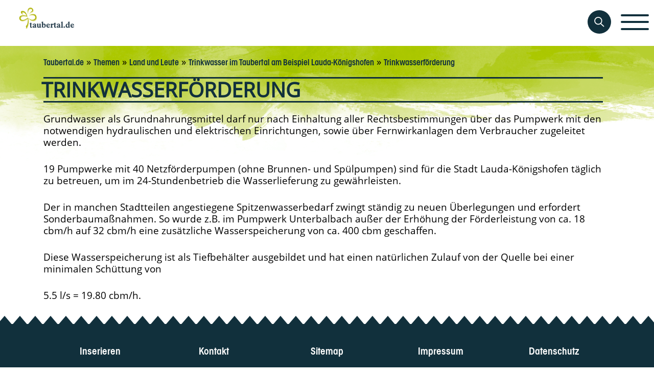

--- FILE ---
content_type: text/html; charset=UTF-8
request_url: https://taubertal.de/themen/land-und-leute/trinkwasser-im-taubertal-am-beispiel-lauda-koenigshofen/trinkwasserfoerderung/
body_size: 3081
content:
<!DOCTYPE html>
<html lang="de">
<head>
    <meta charset="utf-8">
    <meta name="viewport" content="width=device-width, height=device-height, initial-scale=1.0, maximum-scale=1.0, user-scalable=0">
    <meta http-equiv="X-UA-Compatible" content="IE=edge" />
    <meta name="keywords" content=" Taubertal,Ferienregion,Marktplatz,Main-Tauber-Kreis">
    <meta name="description" content=" Das Taubertal - Ferienregion, Internet-Marktplatz im Main-Tauber-Kreis">
    <link rel="apple-touch-icon" sizes="180x180" href="/apple-touch-icon.png">
    <link rel="icon" type="image/png" sizes="32x32" href="/favicon-32x32.png">
    <link rel="icon" type="image/png" sizes="16x16" href="/favicon-16x16.png">
    <link rel="manifest" href="/site.webmanifest">
    <link rel="mask-icon" href="/safari-pinned-tab.svg" color="#b1b514">
    <meta name="msapplication-TileColor" content="#ffffff">
    <meta name="theme-color" content="#ffffff">
    <link rel="stylesheet" href="https://taubertal.de/css/animate.min.css">
    <link rel="stylesheet" href="https://taubertal.de/css/swiper.min.css">
    <link rel="stylesheet" href="https://taubertal.de/sass/main.css?v=7">
    <title>Trinkwasserförderung | taubertal.de</title>
    <script>const language = document.documentElement.lang; const url = document.createElement("a"); url.setAttribute("href", window.location.href); const baseUrl = url.protocol + "//" + url.host + "/"; let portrait = (window.innerHeight > window.innerWidth);</script>
</head>

<body>
<svg xmlns="http://www.w3.org/2000/svg" style="display: none;">
    <symbol id="sym_pfeil_nach_unten" viewBox="0 0 37.9 22.5">
        <polyline class="st0" points="7.3,5.8 18.9,17.1 30.6,5.8 "/>
    </symbol>
    <symbol id="sym_pfeil_nach_unten_green" viewBox="0 0 37.9 22.5">
        <polyline class="st0g" points="7.3,5.8 18.9,17.1 30.6,5.8 "/>
    </symbol>
    <symbol id="sym_pfeil_nach_links" viewBox="0 0 134.64 134.64">
        <rect x="45.29" y="45.31" transform="matrix(0.7071 -0.7071 0.7071 0.7071 -27.4916 66.3489)" class="st1" width="42.1" height="42.1"/>
        <polyline class="st1" points="70.29,58.8 61.12,67.47 70.25,76.01 "/>
    </symbol>
    <symbol id="sym_pfeil_nach_rechts" viewBox="0 0 134.64 134.64">
        <rect x="45.29" y="45.31" transform="matrix(0.7071 -0.7071 0.7071 0.7071 -27.4877 66.3456)" class="st1" width="42.1" height="42.1"/>
        <polyline class="st1" points="62.62,58.85 71.79,67.52 62.66,76.06 "/>
    </symbol>
    <symbol id="sym_lupe" viewBox="0 0 21.89 22.22">
        <circle class="st0" cx="8.61" cy="8.61" r="7.61"/>
        <line class="st1" x1="13.92" y1="14.49" x2="20.89" y2="21.22"/>
    </symbol>
</svg><div class="hero__wrapper  not__home"><div class="hero__bg unterseite">&nbsp;</div><div class="hero__wrapper__fixed">
        <div class="navi__brand">
            <a href="https://taubertal.de/" title="Taubertal.de Logo - Zur Startseite"><img src="/images/taubertal_vektor.svg" alt="Taubertal.de Logo - Zur Startseite"></a>
        </div>
        <div class="navi__icons">
            <button class="btn__search" aria-label="Auf Taubertal suchen"><svg><use xlink:href="#sym_lupe" /></svg></button>
            <div class="hamburger-icon-container">
                <span class="hamburger-icon"></span>
            </div>
        </div>
        <div class="suche__ergebnisse__wrapper">
            <div>
                <input type="text" placeholder="Suche">
            </div>
            <div class="suche__ergebnisse__mobil"></div>
        </div>
    </div>

    <div class="navi__list__fixed"><div class="row">
                            <a href="/marktplatz/" class="navi__item" title="Marktplatz">Marktplatz</a><div class="row__sub"><a href="/marktplatz/branchen/">Branchen</a><a href="/marktplatz/luftbildservice/">Luftbildservice</a></div></div><div class="row">
                            <a href="/staedteinfo/" class="navi__item" title="Städteinfo">Städteinfo</a><div class="context__az__menu"><a href="/staedteinfo/#ABC">A - C</a><a href="/staedteinfo/#DEF">D - F</a><a href="/staedteinfo/#GHI">G - I</a><a href="/staedteinfo/#JKL">J - L</a><a href="/staedteinfo/#MNO">M - N</a><a href="/staedteinfo/#PQR">P - R</a><a href="/staedteinfo/#STU">S - U</a><a href="/staedteinfo/#VWX">V - X</a></div></div><div class="row">
                            <a href="/themen/" class="navi__item" title="Themen">Themen</a><div class="row__sub"><a href="/themen/badezuber-und-narren/">Badezuber und Narren...</a><a href="/themen/einst-und-heute/">Einst und Heute</a><a href="/themen/herbe-schoenheit-und/">Herbe Schönheit und ...</a><a href="/themen/land-und-leute/">Land und Leute</a><a href="/themen/museen-maezenen-dichtern/">Museen, Mäzenen, Dichtern...</a><a href="/themen/von-fachwerk-stein-und-stuck/">Von Fachwerk, Stein und Stuck</a><a href="/themen/wengert-winzer-und-wein/">Wengert, Winzer und Wein</a></div></div><div class="row">
                            <a href="/tourismus-freizeit/" class="navi__item" title="Tourismus-Freizeit">Tourismus-Freizeit</a><div class="row__sub"><a href="/tourismus-freizeit/gastronomie-und-uebernachtung/">Gastronomie und Übernachtung</a><a href="/tourismus-freizeit/museen-im-taubertal/">Museen im Taubertal</a><a href="/tourismus-freizeit/schloesser-und-burgen-im-taubertal/">Schlösser und Burgen im Taubertal</a><a href="/tourismus-freizeit/seen/">Seen</a><a href="/tourismus-freizeit/wander-und-radtouren/">Wander- und Radtouren</a></div></div></div>

    <div class="hero__wrapper__content">
        <div>
            <a href="https://taubertal.de/" title="Taubertal.de Logo - Zur Startseite"><img src="/images/taubertal_vektor.svg" alt="Taubertal.de Logo - Zur Startseite"></a>
        </div>
        <div class="navi__content">
            <div class="navi__search__wrapper">
                <div class="navi__search">
                    <input type="text" placeholder="Suche">
                    <button class="btn__search" aria-label="Auf Taubertal suchen"><svg><use xlink:href="#sym_lupe" /></svg></button>
                </div>

                <div class="suche__ergebnisse is__hidden"></div>
            </div>
            <div class="navi__wrapper">
                <div class="navi__list"><div class="row">
                                    <a href="/marktplatz/" class="navi__item eff__linie_unten_von_links gruen " title="Marktplatz">Marktplatz</a><div class="context__az__menu is__hidden">
                                            <div class="dummy__element">&nbsp;</div><a href="/marktplatz/branchen/">Branchen</a><a href="/marktplatz/luftbildservice/">Luftbildservice</a></div></div><div class="row">
                                    <a href="/staedteinfo/" class="navi__item eff__linie_unten_von_links gruen " title="Städteinfo">Städteinfo</a><div class="context__az__menu is__hidden">
                                            <div class="dummy__element">&nbsp;</div><a href="/staedteinfo/#ABC">A - C</a><a href="/staedteinfo/#DEF">D - F</a><a href="/staedteinfo/#GHI">G - I</a><a href="/staedteinfo/#JKL">J - L</a><a href="/staedteinfo/#MNO">M - N</a><a href="/staedteinfo/#PQR">P - R</a><a href="/staedteinfo/#STU">S - U</a><a href="/staedteinfo/#VWX">V - X</a></div></div><div class="row">
                                    <a href="/themen/" class="navi__item eff__linie_unten_von_links gruen " title="Themen">Themen</a><div class="context__az__menu is__hidden">
                                            <div class="dummy__element">&nbsp;</div><a href="/themen/badezuber-und-narren/">Badezuber und Narren...</a><a href="/themen/einst-und-heute/">Einst und Heute</a><a href="/themen/herbe-schoenheit-und/">Herbe Schönheit und ...</a><a href="/themen/land-und-leute/">Land und Leute</a><a href="/themen/museen-maezenen-dichtern/">Museen, Mäzenen, Dichtern...</a><a href="/themen/von-fachwerk-stein-und-stuck/">Von Fachwerk, Stein und Stuck</a><a href="/themen/wengert-winzer-und-wein/">Wengert, Winzer und Wein</a></div></div><div class="row">
                                    <a href="/tourismus-freizeit/" class="navi__item eff__linie_unten_von_links gruen " title="Tourismus-Freizeit">Tourismus-Freizeit</a><div class="context__az__menu is__hidden">
                                            <div class="dummy__element">&nbsp;</div><a href="/tourismus-freizeit/gastronomie-und-uebernachtung/">Gastronomie und Übernachtung</a><a href="/tourismus-freizeit/museen-im-taubertal/">Museen im Taubertal</a><a href="/tourismus-freizeit/schloesser-und-burgen-im-taubertal/">Schlösser und Burgen im Taubertal</a><a href="/tourismus-freizeit/seen/">Seen</a><a href="/tourismus-freizeit/wander-und-radtouren/">Wander- und Radtouren</a></div></div></div>
            </div>
        </div>
    </div></div><div id="inhalt" class="single trinkwasserfoerderung">
    <div class="md__inhalt"><div class="breadcrumb container"><a href="https://taubertal.de/" >Taubertal.de</a><span>&nbsp;&raquo;&nbsp;</span><a href="https://taubertal.de/themen/" >Themen</a><span>&nbsp;&raquo;&nbsp;</span><a href="https://taubertal.de/themen/land-und-leute/" >Land und Leute</a><span>&nbsp;&raquo;&nbsp;</span><a href="https://taubertal.de/themen/land-und-leute/trinkwasser-im-taubertal-am-beispiel-lauda-koenigshofen/" >Trinkwasser im Taubertal am Beispiel Lauda-Königshofen</a><span>&nbsp;&raquo;&nbsp;</span><a href="https://taubertal.de/themen/land-und-leute/trinkwasser-im-taubertal-am-beispiel-lauda-koenigshofen/trinkwasserfoerderung/"  class="active" >Trinkwasserförderung</a></div>

        <div class="links__rechts__inhalt_wrapper">
            <div class="links"><h1 id="trinkwasserförderung">Trinkwasserförderung</h1>
<p>Grundwasser als Grundnahrungsmittel darf nur nach Einhaltung aller Rechtsbestimmungen über das Pumpwerk mit den notwendigen hydraulischen und elektrischen Einrichtungen, sowie über Fernwirkanlagen dem Verbraucher zugeleitet werden.</p>
<p>19 Pumpwerke mit 40 Netzförderpumpen (ohne Brunnen- und Spülpumpen) sind für die Stadt Lauda-Königshofen täglich zu betreuen, um im 24-Stundenbetrieb die Wasserlieferung zu gewährleisten.</p>
<p>Der in manchen Stadtteilen angestiegene Spitzenwasserbedarf zwingt ständig zu neuen Überlegungen und erfordert Sonderbaumaßnahmen. So wurde z.B. im Pumpwerk Unterbalbach außer der Erhöhung der Förderleistung von ca. 18 cbm/h auf 32 cbm/h eine zusätzliche Wasserspeicherung von ca. 400 cbm geschaffen.</p>
<p>Diese Wasserspeicherung ist als Tiefbehälter ausgebildet und hat einen natürlichen Zulauf von der Quelle bei einer minimalen Schüttung von</p>
<p>5.5 l/s = 19.80 cbm/h.</p>

            </div>

            <div class="rechts"><div class="img__wrapper">
                    <div class="swiper-container">
                        <div class="swiper-wrapper"></div>
                        <div class="swiper-pagination"></div>
                    </div></div></div>
        </div>
    </div>
</div><footer>
    <div class="zick__zack">&nbsp;</div>
    <div class="footer__navi md__inhalt">
        <a href="https://taubertal.de/inserieren" class="eff__linie_unten_von_links weiss">Inserieren</a>
        <a href="https://taubertal.de/kontakt" class="eff__linie_unten_von_links weiss">Kontakt</a>
        <a href="https://taubertal.de/sitemap" class="eff__linie_unten_von_links weiss">Sitemap</a>
        <a href="https://taubertal.de/impressum" class="eff__linie_unten_von_links weiss">Impressum</a>
        <a href="https://taubertal.de/datenschutz" class="eff__linie_unten_von_links weiss">Datenschutz</a>
    </div>
</footer><script src="https://taubertal.de/js/jquery-3.4.1.min.js"></script>
<script src="https://taubertal.de/js/jquery.validate.min.js"></script>
<script src="https://taubertal.de/js/panoStudioViewer.js"></script>
<script src="https://taubertal.de/js/lunr.js"></script>
<script src="https://taubertal.de/js/swiper.min.js"></script>
<script src="https://taubertal.de/js/main.js?v=6"></script>

<img referrerpolicy="no-referrer-when-downgrade" src="https://matomo.fornet.de/matomo.php?idsite=1&amp;rec=1" style="border:0" alt="" />
</body>

</html>

--- FILE ---
content_type: text/html; charset=UTF-8
request_url: https://taubertal.de/xhr/werbung.php
body_size: 96
content:
<div class="bild__werbung" style="margin: 0 auto;">
    <a class="desktop" href="https://for-um-media.de/jobs/" target="_blank" title="FOR.UM Media GmbH | Werbeagentur und Marketing - Mainfrankent"><img class="img-fluid" src="/images/werbung/media_stellenanzeige_desktop.jpg" alt="FOR.UM Media GmbH | Werbeagentur und Marketing - Mainfranken"></a>
    <a class="mobile" href="https://for-um-media.de/jobs/" target="_blank" title="FOR.UM Media GmbH | Werbeagentur und Marketing - Mainfrankent"><img class="img-fluid" src="/images/werbung/media_stellenanzeige_mobil.jpg" alt="FOR.UM Media GmbH | Werbeagentur und Marketing - Mainfranken"></a>
</div>

--- FILE ---
content_type: text/css
request_url: https://taubertal.de/sass/main.css?v=7
body_size: 5869
content:
/* Box sizing rules */
*,
*::before,
*::after {
  box-sizing: border-box; }

/* Remove default padding */
ul[class],
ol[class] {
  padding: 0; }

/* Remove default margin */
body,
h1,
h2,
h3,
h4,
p,
ul[class],
ol[class],
li,
figure,
figcaption,
blockquote,
dl,
dd {
  margin: 0; }

/* Set core body defaults */
body {
  min-height: 100vh;
  scroll-behavior: smooth;
  text-rendering: optimizeSpeed;
  line-height: 1.5; }

/* Remove list styles on ul, ol elements with a class attribute */
ul[class],
ol[class] {
  list-style: none; }

/* A elements that don't have a class get default styles */
a:not([class]) {
  text-decoration-skip-ink: auto; }

/* Make images easier to work with */
img {
  max-width: 100%;
  display: block; }

/* Natural flow and rhythm in articles by default */
article > * + * {
  margin-top: 1em; }

/* Inherit fonts for inputs and buttons */
input,
button,
textarea,
select {
  font: inherit; }

table, caption, tbody, tfoot, thead, tr, th, td {
  margin: 0;
  padding: 0;
  border: 0;
  font-size: 100%;
  font: inherit;
  vertical-align: baseline; }

table {
  border-collapse: collapse;
  border-spacing: 0; }

/* Remove all animations and transitions for people that prefer not to see them */
@media (prefers-reduced-motion: reduce) {
  * {
    animation-duration: 0.01ms !important;
    animation-iteration-count: 1 !important;
    transition-duration: 0.01ms !important;
    scroll-behavior: auto !important; } }

@font-face {
  font-family: "Avant Garde Demi Bold";
  src: url("../fonts/AvantGardeSB-DemBol.otf") format("opentype"); }

@font-face {
  font-family: "Avant Garde Demi Condenced";
  src: url("../fonts/AvantGardeSB-DemCon.otf") format("opentype"); }

@font-face {
  font-family: "Open Sans Regular";
  src: url("../fonts/OpenSans-Regular.ttf") format("truetype"); }

/*
 * breakpoints
 *
 * small                        320px - 479px
 * medium                       480px - 639px
 * large                        640px - 1023px
 * extra large                 1024px - 1365px
 * exta extra large            1366px - 1919px
 * extra extra extra large     1920px and up
 */
.eff__linie_unten_von_links {
  display: inline-block;
  vertical-align: middle;
  -webkit-transform: perspective(1px) translateZ(0);
  transform: perspective(1px) translateZ(0);
  box-shadow: 0 0 1px rgba(0, 0, 0, 0);
  position: relative;
  overflow: hidden; }

.eff__linie_unten_von_links:before {
  content: "";
  position: absolute;
  z-index: -1;
  left: 0;
  right: 100%;
  bottom: 0;
  height: 4px;
  -webkit-transition-property: right;
  transition-property: right;
  -webkit-transition-duration: 0.3s;
  transition-duration: 0.3s;
  -webkit-transition-timing-function: ease-out;
  transition-timing-function: ease-out; }

.eff__linie_unten_von_links.gruen:before {
  background: #11303c; }

.eff__linie_unten_von_links.weiss:before {
  background: #fff; }

.eff__linie_unten_von_links:hover:before,
.eff__linie_unten_von_links:focus:before,
.eff__linie_unten_von_links:active:before {
  right: 0; }

.portrait .hero__wrapper .hero__bg.desktop {
  display: none; }

.portrait .hero__wrapper .hero__bg.mobile {
  display: block; }

.hero__wrapper {
  position: relative;
  top: 0;
  left: 0;
  padding: 0.5em; }
  .hero__wrapper.hero__full__height {
    height: 100vh; }
  .hero__wrapper.not__home {
    height: 90px; }
    @media (min-width: 1366px) {
      .hero__wrapper.not__home {
        height: 236px; } }
  .hero__wrapper .hero__bg {
    position: absolute;
    top: 0;
    left: 0;
    width: 100%;
    height: 100vh;
    background-size: cover;
    background-position-x: center;
    background-repeat: no-repeat;
    z-index: -1; }
    .hero__wrapper .hero__bg.desktop {
      background-image: url(/images/hero_startseite.jpg); }
    .hero__wrapper .hero__bg.mobile {
      display: none;
      background-image: url(/images/hero_startseite_mobile.jpg); }
    .hero__wrapper .hero__bg.unterseite {
      background-image: url(/images/hero_unterseite_klein.png);
      height: 327px;
      background-size: auto;
      background-repeat: repeat-x; }
  .hero__wrapper .hero__wrapper__fixed {
    position: fixed;
    top: 0;
    left: 0;
    z-index: 99;
    background: #fff;
    width: 100%;
    height: 90px;
    display: flex;
    justify-content: space-between; }
    @media (min-width: 1366px) {
      .hero__wrapper .hero__wrapper__fixed {
        display: none; } }
    .hero__wrapper .hero__wrapper__fixed .navi__brand {
      display: flex; }
      .hero__wrapper .hero__wrapper__fixed .navi__brand img {
        height: 100%; }
    .hero__wrapper .hero__wrapper__fixed .navi__icons {
      display: flex;
      padding-top: 20px;
      padding-right: 0.5em; }
      .hero__wrapper .hero__wrapper__fixed .navi__icons .btn__search {
        width: 46px;
        height: 46px;
        border-radius: 23px;
        margin-right: 1em;
        cursor: pointer; }
    .hero__wrapper .hero__wrapper__fixed .suche__ergebnisse__wrapper {
      position: fixed;
      top: 90px;
      left: 0;
      width: 100%;
      padding: 15px;
      background: #fff;
      top: calc(-100% + -90px);
      transition: top 0.5s linear;
      height: 100%; }
      .hero__wrapper .hero__wrapper__fixed .suche__ergebnisse__wrapper.show {
        top: 90px;
        transition: top 0.5s linear; }
      .hero__wrapper .hero__wrapper__fixed .suche__ergebnisse__wrapper .suche__ergebnisse__mobil {
        overflow: auto; }
        .hero__wrapper .hero__wrapper__fixed .suche__ergebnisse__wrapper .suche__ergebnisse__mobil .suche__header {
          margin: 1em 0; }
        .hero__wrapper .hero__wrapper__fixed .suche__ergebnisse__wrapper .suche__ergebnisse__mobil .row {
          margin-bottom: 0.7em; }
  .hero__wrapper .navi__list__fixed {
    position: fixed;
    top: calc(-100% + -30px);
    transition: top 0.5s linear;
    left: 0;
    padding: 20px 0.5em;
    background: #fff;
    width: 100%;
    display: flex;
    flex-flow: column;
    z-index: 2;
    height: calc(100% - 90px);
    overflow: auto; }
    @media (min-width: 1366px) {
      .hero__wrapper .navi__list__fixed {
        display: none; } }
    .hero__wrapper .navi__list__fixed.show {
      top: 90px;
      transition: top 0.5s linear; }
    .hero__wrapper .navi__list__fixed .row {
      display: flex;
      flex-flow: column nowrap; }
      .hero__wrapper .navi__list__fixed .row > .navi__item {
        border-bottom: 4px solid #11303c; }
      .hero__wrapper .navi__list__fixed .row .row__sub {
        display: flex;
        flex-flow: column nowrap;
        padding-left: 1.5em;
        margin-bottom: 1em; }
        .hero__wrapper .navi__list__fixed .row .row__sub a {
          font-family: "Avant Garde Demi Condenced";
          text-decoration: none;
          line-height: 40px;
          overflow: hidden;
          color: #11303c; }
    .hero__wrapper .navi__list__fixed .navi__item {
      padding-bottom: 0.5em;
      margin-bottom: 0.5em; }
    .hero__wrapper .navi__list__fixed .context__az__menu {
      display: flex;
      flex-flow: row wrap;
      padding-left: 1em;
      margin-bottom: 1em; }
      .hero__wrapper .navi__list__fixed .context__az__menu a {
        font-family: "Avant Garde Demi Condenced";
        font-weight: 300;
        color: #fff;
        background-color: #11303c;
        text-decoration: none;
        padding: 0;
        line-height: 40px;
        margin-top: 5px;
        margin-right: 1.1em;
        margin-bottom: 0.6em;
        width: 64px;
        text-align: center; }
  .hero__wrapper .hero__wrapper__content {
    display: none;
    justify-content: space-between;
    max-width: 1560px;
    margin: 0 auto; }
    @media (min-width: 1366px) {
      .hero__wrapper .hero__wrapper__content {
        display: flex; } }
    .hero__wrapper .hero__wrapper__content .navi__brand {
      display: none; }
    .hero__wrapper .hero__wrapper__content .navi__content {
      margin-top: 24px; }
      .hero__wrapper .hero__wrapper__content .navi__content .navi__search__wrapper {
        display: flex;
        flex-flow: column nowrap;
        justify-content: flex-end;
        width: 100%;
        position: relative;
        top: 0;
        left: 0; }
        .hero__wrapper .hero__wrapper__content .navi__content .navi__search__wrapper .navi__search {
          z-index: 0;
          width: 260px;
          align-self: flex-end; }
          .hero__wrapper .hero__wrapper__content .navi__content .navi__search__wrapper .navi__search .btn__search {
            position: absolute;
            top: 0;
            right: 0;
            cursor: pointer; }
      .hero__wrapper .hero__wrapper__content .navi__content .navi__wrapper .navi__list {
        display: flex;
        flex-wrap: wrap;
        justify-content: space-between; }
        .hero__wrapper .hero__wrapper__content .navi__content .navi__wrapper .navi__list .row {
          position: relative;
          top: 0;
          left: 0; }
        .hero__wrapper .hero__wrapper__content .navi__content .navi__wrapper .navi__list .navi__item:last-child {
          padding-right: 1.4em; }
        .hero__wrapper .hero__wrapper__content .navi__content .navi__wrapper .navi__list .context__az__menu {
          position: absolute;
          top: 61px;
          left: 0;
          display: flex;
          flex-flow: column nowrap;
          z-index: 2; }
          .hero__wrapper .hero__wrapper__content .navi__content .navi__wrapper .navi__list .context__az__menu .dummy__element {
            height: 5px;
            background: transparent; }
          .hero__wrapper .hero__wrapper__content .navi__content .navi__wrapper .navi__list .context__az__menu a {
            font-family: "Avant Garde Demi Condenced";
            font-weight: 300;
            color: #fff;
            background-color: #11303c;
            text-decoration: none;
            padding: 0.2em 1em;
            min-width: 180px;
            white-space: nowrap; }
            .hero__wrapper .hero__wrapper__content .navi__content .navi__wrapper .navi__list .context__az__menu a:hover {
              background-color: #a9c500; }
          .hero__wrapper .hero__wrapper__content .navi__content .navi__wrapper .navi__list .context__az__menu.is__hidden {
            height: 0;
            overflow: hidden; }
  .hero__wrapper .hero__zu__inhalt {
    position: absolute;
    left: calc(50% - 52px);
    bottom: 10%;
    display: flex;
    justify-content: center;
    cursor: pointer; }
    .hero__wrapper .hero__zu__inhalt .pfeil__nach__unten {
      width: 104px; }
  .hero__wrapper .navi__item {
    font-family: "Avant Garde Demi Condenced";
    color: #11303c;
    text-decoration: none;
    padding: 1em 2.2em 1em 1em; }
    .hero__wrapper .navi__item.active::before {
      right: 0 !important; }
  .hero__wrapper .suche__ergebnisse {
    background-color: #fff;
    padding: 1em;
    border-radius: 1em;
    box-shadow: 0 0 30px 5px rgba(0, 0, 0, 0.2);
    position: absolute;
    top: 45px;
    left: 0;
    z-index: 9;
    width: 100%; }
    .hero__wrapper .suche__ergebnisse .suche__header {
      margin-bottom: 2em; }
    .hero__wrapper .suche__ergebnisse .row {
      margin-bottom: 0.5em; }
      .hero__wrapper .suche__ergebnisse .row:last-child {
        margin-bottom: 0; }
    .hero__wrapper .suche__ergebnisse.is__hidden {
      display: none; }
    .hero__wrapper .suche__ergebnisse a {
      font-family: "Avant Garde Demi Condenced";
      color: #a9c500;
      text-decoration: none; }
      .hero__wrapper .suche__ergebnisse a:hover {
        color: #11303c; }

.hamburger-icon-container {
  color: #fff;
  height: 46px;
  width: 55px;
  position: relative;
  cursor: pointer;
  background: #fff;
  border-radius: 3px; }

.hamburger-icon,
.hamburger-icon:before,
.hamburger-icon:after {
  content: '';
  position: absolute;
  height: 4px;
  width: 55px;
  background: #11303c;
  transition: all .2s ease;
  border-radius: 2px; }

.hamburger-icon {
  top: 1.10em; }

.hamburger-icon:before {
  top: -0.7em; }

.hamburger-icon:after {
  top: 0.7em; }

/* Hamburger transformation */
.hamburger-active .hamburger-icon-container {
  color: lime; }

.hamburger-active .hamburger-icon {
  background: transparent;
  transform: rotate(-135deg); }

.hamburger-active .hamburger-icon:before,
.hamburger-active .hamburger-icon:after {
  top: 0; }

.hamburger-active .hamburger-icon:before {
  transform: rotate(90deg); }

form .form__row {
  display: flex;
  flex-flow: column nowrap;
  margin-bottom: 1.5em;
  position: relative;
  top: 0;
  left: 0; }
  @media (min-width: 640px) {
    form .form__row {
      flex-flow: row nowrap; } }
  form .form__row .error {
    border-color: red !important;
    background-color: #ffd6d6; }
  form .form__row label {
    padding-left: 20px;
    margin-bottom: 10px; }
    @media (min-width: 640px) {
      form .form__row label {
        padding-left: 0;
        width: 25%; } }
  form .form__row input:focus {
    background: #f0f3df; }
  form .form__row input[type=checkbox] {
    width: initial; }
  form .form__row textarea {
    width: 100%;
    min-height: 15em;
    border: solid 1px #11303c;
    border-radius: 17px;
    padding: 0.5em 1em;
    color: #11303c; }
    form .form__row textarea:focus {
      background: #f0f3df; }

form .besondere__kennung {
  width: 0;
  height: 0;
  overflow: hidden; }

form .checkbox__wrapper {
  display: flex;
  align-items: center;
  margin-bottom: 10px; }
  form .checkbox__wrapper input {
    margin: 0 20px; }
  form .checkbox__wrapper.checkbox__error {
    border: solid 1px red !important;
    background-color: #ffd6d6;
    border-radius: 17px; }

.user__feedback {
  margin-bottom: 2em;
  text-align: center;
  line-height: 40px;
  border-radius: 1em; }
  .user__feedback.positive {
    border: solid 1px green;
    background-color: #cbffcb; }
  .user__feedback.negative {
    border: solid 1px red;
    background-color: #ffd6d6; }
  .user__feedback.is__hidden {
    display: none; }

.breadcrumb {
  margin-bottom: 1em;
  margin-top: 1em; }
  @media (min-width: 1366px) {
    .breadcrumb {
      margin-top: 0; } }
  .breadcrumb a {
    color: #11303c;
    text-decoration: none;
    font-family: "Avant Garde Demi Condenced";
    font-size: 12pt; }

.werbung__wrapper {
  /*background: url(/images/gruene-flaeche.png);*/
  background-position: center 0;
  background-repeat: no-repeat;
  /*padding: 100px 0;*/
  padding: 0 0 50px;
  overflow: visible; }
  .werbung__wrapper .werbung__content {
    display: flex;
    flex-flow: column; }
    @media (min-width: 1024px) {
      .werbung__wrapper .werbung__content {
        flex-flow: row; } }
    .werbung__wrapper .werbung__content p {
      margin-bottom: 5px; }
    .werbung__wrapper .werbung__content ul {
      margin: 0 0 5px 0; }
      .werbung__wrapper .werbung__content ul li {
        margin-bottom: 5px; }
        .werbung__wrapper .werbung__content ul li::last-child {
          margin-bottom: 0; }
    .werbung__wrapper .werbung__content .links {
      background-color: #a9c500;
      color: #fff; }
      .werbung__wrapper .werbung__content .links.links__weiss {
        background-color: #fff;
        color: #11303c; }
      @media (min-width: 1024px) {
        .werbung__wrapper .werbung__content .links {
          width: 50%; } }
      .werbung__wrapper .werbung__content .links a {
        text-decoration: none;
        color: #11303c; }
        .werbung__wrapper .werbung__content .links a:hover {
          text-decoration: underline; }
      .werbung__wrapper .werbung__content .links .vorschau__bild img {
        width: 100%; }
      .werbung__wrapper .werbung__content .links .adresse {
        padding: 25px; }
        .werbung__wrapper .werbung__content .links .adresse h5 {
          margin: 0 0 5px 0;
          padding: 0;
          text-transform: uppercase;
          letter-spacing: 0.15em;
          font-size: 1em; }
    .werbung__wrapper .werbung__content .rechts {
      background-color: #fff;
      padding: 20px 15px; }
      @media (min-width: 1024px) {
        .werbung__wrapper .werbung__content .rechts {
          width: 50%; } }
  .werbung__wrapper.is__hidden {
    display: none !important; }
  .werbung__wrapper .anzeige__hinweis {
    /*.btn {
            &:hover {
                background-color: $primary-green;
            }
        }*/ }
    .werbung__wrapper .anzeige__hinweis span {
      font-weight: bold;
      font-size: 1rem; }

.werbung__links {
  display: block;
  position: absolute;
  background: red;
  top: 0;
  left: -220px;
  width: 200px;
  height: 1024px; }

.werbung__inhalt__top {
  margin-bottom: 1em;
  height: 160px;
  background: yellow; }

@media (min-width: 992px) {
  .bild__werbung .mobile {
    display: none; } }

.bild__werbung .desktop {
  display: none; }
  @media (min-width: 991.98px) {
    .bild__werbung .desktop {
      display: initial; } }
#inhalt {
  overflow: hidden; }

.md__inhalt {
  max-width: 1140px;
  margin: 0 auto;
  padding: 0 15px; }
  .md__inhalt .card__row h2 {
    width: initial; }
  .md__inhalt ul {
    margin-top: 0;
    margin-bottom: 1.5em; }
  .md__inhalt .links__rechts__inhalt_wrapper {
    display: flex;
    flex-flow: column-reverse nowrap;
    margin-bottom: 1.5em; }
    @media (min-width: 1024px) {
      .md__inhalt .links__rechts__inhalt_wrapper {
        flex-flow: row nowrap; } }
    .md__inhalt .links__rechts__inhalt_wrapper .links {
      width: 100%;
      position: relative;
      top: 0;
      left: 0; }
      @media (min-width: 1024px) {
        .md__inhalt .links__rechts__inhalt_wrapper .links {
          width: 50%;
          flex-grow: 1;
          padding-right: 15px; } }
    .md__inhalt .links__rechts__inhalt_wrapper .rechts {
      width: 100%;
      margin: 1.5em 0; }
      @media (min-width: 1024px) {
        .md__inhalt .links__rechts__inhalt_wrapper .rechts {
          width: 50%;
          margin-top: 0;
          padding-left: 15px;
          position: relative;
          top: 0;
          left: 0; }
          .md__inhalt .links__rechts__inhalt_wrapper .rechts .img__wrapper {
            position: relative;
            top: 0;
            /*left: 15px;*/
            height: 100%;
            /*img {
                        
                    }*/ } }
  .md__inhalt .rechts__links__inhalt_wrapper {
    display: flex;
    margin-bottom: 1.5em; }
    .md__inhalt .rechts__links__inhalt_wrapper .links {
      width: 0; }
      @media (min-width: 1024px) {
        .md__inhalt .rechts__links__inhalt_wrapper .links {
          width: 50%; } }
    .md__inhalt .rechts__links__inhalt_wrapper .rechts {
      width: 100%; }
      @media (min-width: 1024px) {
        .md__inhalt .rechts__links__inhalt_wrapper .rechts {
          width: 50%;
          text-align: right;
          padding-left: 15px; } }
  .md__inhalt h1, .md__inhalt h2 {
    display: inline-block;
    border-top: 3px solid #11303c;
    border-bottom: 3px solid #11303c;
    text-transform: uppercase;
    color: #11303c;
    line-height: 1.1em;
    margin-bottom: 0.5em;
    font-size: 30pt;
    text-align: center;
    width: 100%; }
    @media (min-width: 1024px) {
      .md__inhalt h1, .md__inhalt h2 {
        text-align: left; } }
    .md__inhalt h1::first-letter, .md__inhalt h2::first-letter {
      margin-left: -4px; }
    .md__inhalt h1 p, .md__inhalt h2 p {
      margin: 0;
      padding: 0; }
  .md__inhalt p {
    margin-bottom: 1.5em; }
  .md__inhalt p:last-child {
    margin-bottom: 0; }
  .md__inhalt table tr td {
    padding: 10px 15px; }
  .md__inhalt table tr:nth-child(odd) {
    background-color: #a9c500; }

.map__container {
  padding: 1em 0; }

.marktplatz h2 {
  font-size: 2em;
  margin-top: 1em;
  border: 0; }

.mb-1 {
  margin-bottom: 1em; }

.mb-2 {
  margin-bottom: 2em; }

.card__row .card__trigger {
  position: relative;
  top: 0;
  left: 0;
  cursor: pointer; }
  .card__row .card__trigger h2 {
    margin-left: 50px; }
  .card__row .card__trigger .accordion__icon {
    position: absolute;
    top: 8px;
    left: -7px; }
    .card__row .card__trigger .accordion__icon .pfeil__nach__unten {
      width: 40px;
      height: 40px;
      transition: all 0.3s;
      transform: rotate(-90deg); }
      .card__row .card__trigger .accordion__icon .pfeil__nach__unten .st0 {
        stroke: #11303c; }
  .card__row .card__trigger.active .pfeil__nach__unten {
    transition: all 0.3s;
    transform: rotate(0deg); }

.card__row .card__wrapper {
  display: grid;
  grid-template-columns: 1fr;
  grid-column-gap: 30px;
  grid-row-gap: 48px;
  margin-bottom: 48px;
  overflow: hidden;
  transition: height 0.3s ease-out;
  height: auto; }
  @media (min-width: 640px) {
    .card__row .card__wrapper {
      grid-template-columns: 1fr 1fr; } }
  @media (min-width: 1024px) {
    .card__row .card__wrapper {
      grid-template-columns: 1fr 1fr 1fr 1fr; } }
  .card__row .card__wrapper .item {
    margin: 0;
    padding: 0;
    text-decoration: none;
    display: flex;
    flex-flow: nowrap column; }
    .card__row .card__wrapper .item .img__wrapper {
      overflow: hidden; }
      @media (min-width: 1024px) {
        .card__row .card__wrapper .item .img__wrapper {
          max-height: 160px; } }
    .card__row .card__wrapper .item img {
      transition: all 0.3s;
      transform: scale(1); }
    .card__row .card__wrapper .item img:hover {
      transition: all 5.3s;
      transform: scale(1.1); }
    .card__row .card__wrapper .item .card-body {
      background-color: #a9c500;
      color: #fff;
      text-transform: uppercase;
      letter-spacing: 0.15em;
      padding: 0 3px;
      /*word-break: break-all;*/
      font-size: 1.0rem; }

.such__ergebnisse {
  margin-bottom: 3em; }
  .such__ergebnisse .suche__header {
    margin-bottom: 2em; }
  .such__ergebnisse .row {
    margin-bottom: 1.5em; }
    .such__ergebnisse .row:last-child {
      margin-bottom: 0; }
    .such__ergebnisse .row p {
      margin-bottom: 0.5em; }
  .such__ergebnisse.is__hidden {
    display: none; }
  .such__ergebnisse a {
    font-family: "Avant Garde Demi Condenced";
    color: #a9c500;
    text-decoration: none; }
    .such__ergebnisse a:hover {
      color: #11303c; }

.flex__gallery {
  display: grid;
  grid-template-columns: auto;
  grid-gap: 15px 0; }
  @media (min-width: 1024px) {
    .flex__gallery {
      grid-template-columns: auto auto;
      grid-gap: 15px 15px; } }
  .flex__gallery a {
    display: flex;
    justify-content: center; }

.forum__slider__wrapper {
  margin-bottom: 50px; }
  .forum__slider__wrapper .forum__slider {
    position: relative;
    top: 0;
    left: 0;
    overflow: hidden; }
    .forum__slider__wrapper .forum__slider .slides {
      display: flex;
      overflow: hidden;
      scroll-behavior: smooth; }
      .forum__slider__wrapper .forum__slider .slides > div {
        flex-shrink: 0;
        width: 100%;
        position: relative;
        display: flex;
        justify-content: center; }
      .forum__slider__wrapper .forum__slider .slides .slide__teil {
        width: 100%; }
        @media (min-width: 640px) {
          .forum__slider__wrapper .forum__slider .slides .slide__teil {
            width: 50%; } }
        @media (min-width: 1024px) {
          .forum__slider__wrapper .forum__slider .slides .slide__teil {
            width: 25%; } }
        .forum__slider__wrapper .forum__slider .slides .slide__teil:nth-child(2n) {
          border-top: solid 45px #fff; }
        .forum__slider__wrapper .forum__slider .slides .slide__teil:hover .zusammenfassung {
          top: 0; }
        .forum__slider__wrapper .forum__slider .slides .slide__teil .slide__image {
          height: 425px;
          background-color: gainsboro;
          background-size: cover;
          background-position-x: center;
          background-repeat: no-repeat; }
        .forum__slider__wrapper .forum__slider .slides .slide__teil .zusammenfassung {
          position: relative;
          top: -100%;
          left: 0;
          z-index: -1;
          background-color: #11303c;
          color: #fff;
          padding: 17px 22px;
          transition: top 0.5s ease; }
          .forum__slider__wrapper .forum__slider .slides .slide__teil .zusammenfassung h1,
          .forum__slider__wrapper .forum__slider .slides .slide__teil .zusammenfassung h2,
          .forum__slider__wrapper .forum__slider .slides .slide__teil .zusammenfassung h3 {
            font-size: 15pt;
            line-height: 20pt;
            margin-bottom: 5px;
            padding-left: 3px;
            color: #fff; }
          .forum__slider__wrapper .forum__slider .slides .slide__teil .zusammenfassung p {
            margin-bottom: 0; }
            .forum__slider__wrapper .forum__slider .slides .slide__teil .zusammenfassung p::after {
              content: '...'; }
        .forum__slider__wrapper .forum__slider .slides .slide__teil a {
          color: #fff;
          text-decoration: none; }
    .forum__slider__wrapper .forum__slider .indikatoren {
      width: 0;
      height: 0;
      display: none; }
    .forum__slider__wrapper .forum__slider svg {
      position: absolute;
      top: 170px;
      cursor: pointer;
      width: 140px; }
      .forum__slider__wrapper .forum__slider svg.links {
        left: -30px; }
        @media (min-width: 480px) {
          .forum__slider__wrapper .forum__slider svg.links {
            left: -15px; } }
      .forum__slider__wrapper .forum__slider svg.rechts {
        right: -30px; }
        @media (min-width: 480px) {
          .forum__slider__wrapper .forum__slider svg.rechts {
            right: -15px; } }
  .forum__slider__wrapper .slider__hidden__items {
    display: none; }

.swiper-container {
  position: relative;
  top: 0;
  left: 0;
  width: 100%;
  height: auto; }
  .swiper-container .swiper-pagination {
    width: initial;
    left: 15px; }
    @media (min-width: 1024px) {
      .swiper-container .swiper-pagination {
        left: 10px;
        top: 10px; } }
    .swiper-container .swiper-pagination .swiper-pagination-bullet {
      width: 21px;
      height: 21px;
      border: solid 4px #fff;
      background: transparent;
      opacity: 1;
      box-shadow: 0 0 10px #474b2d; }
      .swiper-container .swiper-pagination .swiper-pagination-bullet.swiper-pagination-bullet-active {
        background: #fff; }
  .swiper-container .swiper-wrapper .swiper-slide img {
    width: 100%; }

.forum-switch {
  position: relative;
  top: 0;
  left: 0;
  z-index: 1;
  vertical-align: middle;
  display: inline-block;
  box-sizing: border-box;
  width: 100%;
  height: 24px;
  margin: 0;
  padding: 0;
  overflow: visible;
  -webkit-touch-callout: none;
  -webkit-user-select: none;
  -moz-user-select: none;
  -ms-user-select: none;
  user-select: none; }

.forum-switch .forum-switch__input {
  position: absolute;
  width: 0;
  height: 0;
  margin: 0;
  padding: 0;
  opacity: 0;
  -ms-appearance: none;
  -moz-appearance: none;
  -webkit-appearance: none;
  appearance: none;
  border: none; }

.forum-switch .forum-switch__track {
  position: absolute;
  left: 0;
  top: 5px;
  height: 14px;
  width: 36px;
  border-radius: 14px;
  cursor: pointer;
  background: gray; }

.forum-switch .forum-switch__dot {
  background: #ffffff;
  position: absolute;
  left: 0;
  top: 2px;
  height: 20px;
  width: 20px;
  border-radius: 50%;
  cursor: pointer;
  box-shadow: 0 3px 4px 0 rgba(0, 0, 0, 0.14), 0 3px 3px -2px rgba(0, 0, 0, 0.2), 0 1px 8px 0 rgba(0, 0, 0, 0.12);
  transition-duration: .28s;
  transition-timing-function: cubic-bezier(0.4, 0, 0.2, 1);
  transition-property: left; }

.forum-switch.checked .forum-switch__dot {
  background: #b1b518;
  left: 16px;
  box-shadow: 0 3px 4px 0 rgba(0, 0, 0, 0.14), 0 3px 3px -2px rgba(0, 0, 0, 0.2), 0 1px 8px 0 rgba(0, 0, 0, 0.12); }

.panoStudioViewer__wrapper {
  position: relative;
  top: 0;
  left: 0;
  z-index: 1;
  height: 400px; }
  .panoStudioViewer__wrapper > div {
    position: relative;
    left: 0px;
    top: 0px;
    width: 100%;
    height: 100%; }

footer {
  background: #11303c;
  padding-bottom: 70px; }
  footer .zick__zack {
    height: 17px;
    background-image: url(/images/zick-zack.png);
    background-repeat: repeat-x; }
  footer .footer__navi {
    display: flex;
    flex-direction: column;
    padding-top: 20px; }
    @media (min-width: 640px) {
      footer .footer__navi {
        flex-direction: row;
        flex-wrap: wrap; } }
    footer .footer__navi a {
      color: #fff;
      text-decoration: none;
      font-family: "Avant Garde Demi Condenced";
      padding: 1em;
      align-self: center; }
      @media (min-width: 640px) {
        footer .footer__navi a {
          width: 50%;
          text-align: center; } }
      @media (min-width: 1024px) {
        footer .footer__navi a {
          width: 20%; } }
      footer .footer__navi a.active::before {
        right: 0 !important; }

.cookie_warnung {
  position: fixed;
  bottom: 0;
  left: 0px;
  width: 100%;
  z-index: 9999;
  background-color: #11303c;
  color: #FFF; }
  .cookie_warnung a {
    color: #FFF;
    text-decoration: none; }
    .cookie_warnung a:hover {
      text-decoration: underline; }
  .cookie_warnung .cookie_container {
    font-size: 16px;
    text-align: center;
    padding: 20px 15px; }

#iframe_datenschutz {
  width: 100%;
  border: 0;
  height: 400px; }

body {
  margin: 0;
  padding: 0;
  font-family: "Open Sans Regular";
  font-size: 1.2em;
  line-height: 1.2em;
  scroll-behavior: smooth;
  overflow-x: hidden; }

input {
  height: 34px;
  border: solid 1px #11303c;
  border-radius: 17px;
  padding: 0 1em;
  color: #11303c;
  width: 100%; }

.btn {
  display: inline-block;
  font-family: "Avant Garde Demi Condenced";
  font-size: 15pt;
  line-height: 20pt;
  background-color: #11303c;
  color: #fff;
  padding: 0.5em 1.0em;
  border: 0;
  border-radius: 40px;
  text-decoration: none; }
  .btn:hover {
    background-color: #4d646d; }

.btn__search {
  padding: 0;
  background: #11303c;
  width: 34px;
  height: 34px;
  border: 0;
  border-radius: 17px;
  z-index: 1; }
  .btn__search:hover {
    background: #4d646d; }
  .btn__search svg {
    margin-top: 3px;
    width: 20px;
    height: 20px;
    cursor: pointer; }

ul.dashed {
  padding-left: 22px;
  list-style-type: none; }
  ul.dashed > li:before {
    display: inline-block;
    content: "-";
    width: 15px;
    margin-left: -15px; }

a {
  color: #11303c; }

.st0 {
  fill: none;
  stroke: #FFFFFF;
  stroke-width: 2;
  stroke-miterlimit: 10; }

.st0g {
  fill: none;
  stroke: #11303c;
  stroke-width: 2;
  stroke-miterlimit: 10; }

.st1 {
  fill: none;
  stroke: #FFFFFF;
  stroke-width: 2;
  stroke-miterlimit: 10; }

.debug {
  position: absolute;
  top: 0;
  left: 0;
  border: solid 4px red; }

.wrapper__ad {
  background-color: #fff;
  padding: 20px;
  border-radius: 20px;
  box-shadow: 0 10px 20px rgba(0, 0, 0, 0.19), 0 6px 6px rgba(0, 0, 0, 0.23);
  position: absolute;
  bottom: 30px;
  right: -350px;
  z-index: 999; }
  .wrapper__ad.show {
    transform: translateX(-380px) rotate(0deg);
    transition: all .5s ease; }
  .wrapper__ad.hide {
    transform: translateX(380px) rotate(0deg);
    transition: all .5s ease; }


--- FILE ---
content_type: application/javascript
request_url: https://taubertal.de/js/panoStudioViewer.js
body_size: 154276
content:
loadPanoStudioViewer = function(){
var $wnd=window,$doc=$wnd.document,$viewerBuild="v4.80 - 03.07.2025 Build: 6082";
function $(){}
function $l(){}
function Jl(){}
function Gl(){}
function Db(){}
function Fc(){}
function Rc(){}
function Xe(){}
function af(){}
function of(){}
function fm(){}
function rn(){}
function tn(){}
function un(){}
function Kn(){}
function Ln(){}
function ro(){}
function so(){}
function Mo(){}
function Oo(){}
function Qo(){}
function Gp(){}
function nA(){}
function nG(){}
function pG(){}
function oB(){}
function sL(){}
function LN(){}
function ON(){}
function RN(){}
function HO(){}
function hU(){}
function oU(a){}
function nU(a,b){}
function ln(){an()}
function pn(){an()}
function on(){mn()}
function dn(a){mm()}
function Pm(){Om()}
function Pd(){ld()}
function Hd(){ld()}
function Jd(){ld()}
function Fo(){Do()}
function Go(){Do()}
function Ho(){Do()}
function Oc(a){Nc()}
function vU(a,b,c){}
function Ne(a,b){a.e=b}
function Pe(a,b){a.a=b}
function Qe(a,b){a.b=b}
function hb(a,b){a.Pb=b}
function oJ(b,a){b.x=a}
function ad(b,a){b.id=a}
function Bo(a){this.d=a}
function Vo(a){this.a=a}
function Kc(a){this.a=a}
function Lc(a){this.a=a}
function jt(a){this.a=a}
function lw(a){this.a=a}
function gF(a){this.a=a}
function hF(a){this.a=a}
function YG(a){this.a=a}
function YL(a){this.a=a}
function uL(a){this.a=a}
function bN(a){this.a=a}
function kN(a){this.a=a}
function lN(a){this.a=a}
function iN(a){this.e=a}
function zN(a){this.d=a}
function XO(a){this.a=a}
function $e(){this.a={}}
function WF(){VF(this)}
function wN(){oN(this)}
function _N(){$M(this)}
function CU(){hN(this)}
function ex(a){ZM(_w,a)}
function ev(a){Eu();Vv()}
function dv(a){Eu();zu=a}
function fd(b,a){b.src=a}
function wv(a,b){b[a]()}
function VD(a,b){uN(b,a)}
function qw(c,a,b){c[b]=a}
function Ze(a,b){a.a[RP]=b}
function jd(b,a){b.width=a}
function Un(a,b){Nn(a.a,b)}
function Wv(a,b){a.local=b}
function mv(a,b,c){b[a](c)}
function Dy(a){Ey(a);yy(a)}
function tb(){tb=Gl;Do()}
function Wn(){Wn=Gl;ie()}
function zL(){zL=Gl;zL()}
function lI(){lI=Gl;kI=[]}
function ld(){ld=Gl;kd=hl()}
function mm(){mm=Gl;km=il()}
function Fm(){Fm=Gl;Em=jl()}
function lp(){lp=Gl;kp=ml()}
function DA(){DA=Gl;CA=Cb()}
function tK(){tK=Gl;QJ=pJ()}
function Tb(){this.a=jc()}
function Te(){this.b=++Se}
function HU(){return false}
function ol(a){return a.f}
function Xn(){Xn=Gl;new _N}
function dO(){this.a=new _N}
function dI(){aI();bI(this)}
function wL(){cc.call(this)}
function WL(){cc.call(this)}
function gM(){cc.call(this)}
function IM(){cc.call(this)}
function IO(){cc.call(this)}
function UN(){cc.call(this)}
function rU(){return this.i}
function sU(){return this.a}
function tU(){return this.b}
function lU(a){return xp(a)}
function Gc(a){return a.nc()}
function mO(){mO=Gl;lO=oO()}
function gc(){gc=Gl;fc=new $}
function xc(){xc=Gl;wc=new Fc}
function Om(){Om=Gl;Nm=new Te}
function bB(a){YA();mw(SA,a)}
function $D(a){LD();delete a}
function gd(b,a){b.volume=a}
function hd(b,a){b.height=a}
function ed(b,a){b.preload=a}
function Me(b,a){b.poster=a}
function Kw(a,b){a.k=b;Ow(a)}
function uo(a,b){wo(a,b,a.d)}
function Yw(a){Ww(a,a.u,a.Ab)}
function lx(a){!!a.i&&ux(a.i)}
function FA(a,b){!!b&&IA(b,a)}
function GN(a){dP(a);this.a=a}
function iP(a){dP(a);return a}
function td(a){ld();return a|0}
function Ye(a,b){return a.a[b]}
function pU(){return this.Wb}
function jU(){return nP(this)}
function dc(a){bc.call(this,a)}
function rf(a){pf.call(this,a)}
function In(a){rf.call(this,a)}
function Xl(a){Ul.call(this,a)}
function cm(a){Ul.call(this,a)}
function So(a){dc.call(this,a)}
function Wo(a){Vo.call(this,a)}
function Yo(a){Wo.call(this,a)}
function Zo(a){Wo.call(this,a)}
function $o(a){Zo.call(this,a)}
function _o(a){$o.call(this,a)}
function ap(a){Zo.call(this,a)}
function dp(a){Wo.call(this,a)}
function ep(a){Wo.call(this,a)}
function fp(a){Wo.call(this,a)}
function jp(a){Wo.call(this,a)}
function hp(a){Vo.call(this,a)}
function ip(a){hp.call(this,a)}
function Mb(b,a){b.fillStyle=a}
function mw(b,a){b[b.length]=a}
function pw(b,a){b.splice(a,1)}
function Az(b,a){return a in b}
function Wz(a){return UM(Pz,a)}
function bx(a){return UM(_w,a)}
function tL(){bc.call(this,aU)}
function xL(a){dc.call(this,a)}
function yL(a){xL.call(this,a)}
function VL(a){dc.call(this,a)}
function XL(a){dc.call(this,a)}
function rv(a,b,c,d){b[a](c,d)}
function OD(a,b){uw(a.p,b.D,b)}
function CB(a,b){a.content=b()}
function nJ(c,a,b){c.x=a;c.y=b}
function SI(){SI=Gl;FI=kJ(MI)}
function HM(){HM=Gl;GM=new sL}
function IN(){IN=Gl;HN=new LN}
function NN(){NN=Gl;MN=new ON}
function QN(){QN=Gl;PN=new RN}
function IU(){throw ol(new IO)}
function hM(a){dc.call(this,a)}
function JM(a){dc.call(this,a)}
function iM(a){VL.call(this,a)}
function YO(a){XO.call(this,a)}
function EM(){uL.call(this,'')}
function iU(a){return this===a}
function eM(a){return a<0?-a:a}
function kP(a){return isNaN(a)}
function Af(a,b){return ML(a,b)}
function fM(a,b){return a<b?a:b}
function oM(a,b){return b.Sf(a)}
function qU(a,b,c){return true}
function GL(a){FL(a);return a.n}
function mU(a,b,c){return false}
function db(a){return mm(),a.Pb}
function kU(){return sp(this.a)}
function BU(){return tP(this.a)}
function DU(){return _M(this.a)}
function EU(){return this.Kf(0)}
function Al(){yl==null&&(yl=[])}
function nc(){nc=Gl;!!(Nc(),Mc)}
function rP(){rP=Gl;oP={};qP={}}
function Rm(){ef.call(this,null)}
function Cp(){Bp();yp.call(this)}
function tm(a,b){mm();km.Kc(a,b)}
function gb(a,b){hb(a,(mm(),b))}
function Bb(a){hb(this,(mm(),a))}
function Ul(a){hb(this,(mm(),a))}
function bI(a){a.a=new gC(0,0,0)}
function Iw(a,b){!!b&&An(a.b,b)}
function jL(a,b){tK();a&&(a.o=b)}
function Wm(a,b){a.__listener=b}
function SO(a,b,c){a.splice(b,c)}
function Pb(b,a){b.shadowBlur=a}
function Qb(b,a){b.shadowColor=a}
function Nb(b,a){b.globalAlpha=a}
function gm(b,a){return b.exec(a)}
function $f(a){return a.l|a.m<<22}
function YM(a,b){return iO(a.a,b)}
function _M(a){return a.a.d+a.b.d}
function bO(a,b){return SM(a.a,b)}
function qp(a){lp();return a.data}
function qO(){mO();return new lO}
function aJ(){SI();return yI||MI}
function sm(a){mm();lm=a;km.Jc(a)}
function Im(a){Fm();$wnd.alert(a)}
function Pl(a){(mm(),a.Pb).play()}
function ib(a,b){jb((mm(),a.Pb),b)}
function Ab(a,b){jd((mm(),a.Pb),b)}
function zb(a,b){hd((mm(),a.Pb),b)}
function Wc(a,b){(ld(),kd).rc(a,b)}
function ec(a,b){_b.call(this,a,b)}
function uw(c,a,b){c.map.set(a,b)}
function Rb(b,a){b.shadowOffsetX=a}
function Sb(b,a){b.shadowOffsetY=a}
function bd(b,a){b.innerHTML=a||''}
function de(a,b){this.a=a;this.b=b}
function je(a,b){de.call(this,a,b)}
function ze(a,b){de.call(this,a,b)}
function Be(){ze.call(this,'PX',0)}
function Ee(){ze.call(this,'EX',3)}
function De(){ze.call(this,'EM',2)}
function Ie(){ze.call(this,'CM',7)}
function Je(){ze.call(this,'MM',8)}
function Fe(){ze.call(this,'PT',4)}
function Ge(){ze.call(this,'PC',5)}
function He(){ze.call(this,'IN',6)}
function yf(a,b){de.call(this,a,b)}
function Sl(a,b){ed((mm(),a.Pb),b)}
function Tl(a,b){gd((mm(),a.Pb),b)}
function bm(a,b){Me((mm(),a.Pb),b)}
function Ol(a){(mm(),a.Pb).pause()}
function vm(a){mm();km.Kc(a,32768)}
function Yc(a){return nd((ld(),a))}
function ce(a){return (ld(),a)[UP]}
function rl(a,b){return pl(a,b)==0}
function yn(a,b){return vo(a.Kb,b)}
function GU(){return IN(),NN(),MN}
function Bc(a){return !!a.a||!!a.g}
function Fp(a){throw ol(new bp(a))}
function Bn(){this.Kb=new zo(this)}
function _B(){_B=Gl;new gC(0,0,0)}
function mn(){mn=Gl;an();Zm[eQ]=en}
function vc(){kc!=0&&(kc=0);mc=-1}
function $w(a,b){a.style.cssText=b}
function ow(c,a,b){c.splice(b,0,a)}
function QO(a,b,c){a.splice(b,0,c)}
function Ko(a,b){_b.call(this,a,b)}
function fo(a,b){this.a=a;this.b=b}
function kG(a,b){this.a=a;this.b=b}
function mN(a,b){this.a=a;this.b=b}
function VN(){this.a=new $wnd.Date}
function FU(){return this.a.length}
function sp(a){lp();return a.length}
function GK(a){tK();return a?a.o:0}
function sO(a,b){return a.a.get(b)}
function wM(a,b){return a.substr(b)}
function mM(a,b){return dP(a),a===b}
function pg(a){return typeof a===yP}
function Ez(a){return JSON.parse(a)}
function qg(a){return a==null?null:a}
function jO(a){this.a=qO();this.b=a}
function vO(a){this.a=qO();this.b=a}
function CM(a,b){a.a+=''+b;return a}
function lb(a,b){!!a.Nb&&df(a.Nb,b)}
function Cn(a,b){vn(a,b,(mm(),a.Pb))}
function FN(a,b){CN(a,0,a.length,b)}
function XE(a){FE();console.log(a)}
function uc(a){$wnd.clearTimeout(a)}
function ym(a){$wnd.clearInterval(a)}
function fn(a){(ld(),kd).xc(a);gn(a)}
function sw(b,a){return b.map.get(a)}
function tw(b,a){return b.map.has(a)}
function rw(b,a){return b.map[mS](a)}
function pM(a,b){return a.indexOf(b)}
function RM(a){return !a?null:a.Qf()}
function $c(a){return (ld(),kd).Cc(a)}
function Ce(){ze.call(this,'PCT',1)}
function ne(){je.call(this,'LEFT',2)}
function oe(){je.call(this,'RIGHT',3)}
function $O(){XO.call(this,'UTF-8')}
function oN(a){a.a=Cf(mk,FP,1,0,5,1)}
function uG(a){a.j=true;a.b&&Pl(a.a)}
function If(a){return Jf(a.l,a.m,a.h)}
function Eo(a){return (ld(),kd).zc(a)}
function to(){no.call(this,$doc.body)}
function Uo(){Uo=Gl;To=(lp(),lp(),kp)}
function uz(){uz=Gl;oz=new gC(0,0,0)}
function We(){We=Gl;Ve=new Ue(new Xe)}
function ef(a){this.a=new nf;this.b=a}
function Bw(a){this.b=a?a:[];xw(this)}
function vK(a){tK();!!YJ&&LK(YJ,a,1)}
function tp(a){lp();return a.nodeName}
function gp(a,b){return Xo(wp(a.a,b))}
function ox(a){return eval('('+a+')')}
function nv(a,b,c,d){return b[a](c,d)}
function TM(a,b){return RM(gO(a.a,b))}
function Ql(a,b){cd((mm(),a.Pb),bQ,b)}
function Rl(a,b){cd((mm(),a.Pb),LP,b)}
function vN(a,b){EN(a.a,a.a.length,b)}
function SK(a,b){tK();a.useProgram(b)}
function FK(a){tK();a.enable(a.BLEND)}
function cC(a,b){a.a*=b;a.b*=b;a.d*=b}
function IJ(a,b){a.eb.Db['current']=b}
function _c(c,a,b){c.setAttribute(a,b)}
function Xc(a,b){return md((ld(),a),b)}
function KO(a){return a!=null?cb(a):0}
function WN(a){return a<10?'0'+a:''+a}
function vp(a){lp();return a.nodeValue}
function Bz(b,a){b[a]=[];return b[a]}
function Dz(b,a){b[a]={};return b[a]}
function Lb(e,a,b,c,d){e.rect(a,b,c,d)}
function eC(a,b,c,d){a.a=b;a.b=c;a.d=d}
function xJ(a,b,c,d){a.g=b;a.i=c;a.j=d}
function OK(a,b){b&&a.deleteProgram(b)}
function CK(a){tK();a.disable(a.BLEND)}
function jG(){fG();hG(this,null,null)}
function le(){je.call(this,'CENTER',0)}
function me(){je.call(this,'JUSTIFY',1)}
function FM(a){uL.call(this,(dP(a),a))}
function YE(a){Jc((xc(),new hF(a)),10)}
function _n(a,b){$n(a,(im(),new hm(b)))}
function Qm(a){$wnd.location.assign(a)}
function Um(a){if(!Sm){a.Lc();Sm=true}}
function Jm(){if(!Cm){Em.Mc();Cm=true}}
function op(a){lp();return a.attributes}
function pp(a){lp();return a.childNodes}
function Tc(a,b){return a.childNodes[b]}
function ZL(a,b){return a<b?-1:a>b?1:0}
function Jf(a,b,c){return {l:a,m:b,h:c}}
function nI(a,b){lI();return hI[a](b,1)}
function rp(a,b){lp();return kp._c(a,b)}
function jM(a,b){return a.charCodeAt(b)}
function cO(a,b){return YM(a.a,b)!=null}
function yb(a){return (mm(),a.Pb).width}
function HC(a){return a.Gb!=3&&a.Fb>=uT}
function nP(a){return a.$H||(a.$H=++mP)}
function jP(a,b){return a==b?0:a<b?-1:1}
function lg(a,b){return a!=null&&jg(a,b)}
function Sc(b,a){return b.appendChild(a)}
function Vc(b,a){return b.removeChild(a)}
function xb(a){return (mm(),a.Pb).height}
function RO(a,b,c){PO(c,0,a,b,c.length)}
function jv(a,b,c){pN(gv,new iv(a,b,c))}
function Mm(a,b,c){Fm();$wnd.open(a,b,c)}
function pm(a,b,c){mm();km.Hc(a,rm(b),c)}
function Qn(a,b,c){zn(a,b,(mm(),a.Pb),c)}
function Jq(a,b,c){a[YQ]=b+VQ;a[fR]=c+VQ}
function yJ(a,b){b.a=a.g;b.b=a.i;b.d=a.j}
function Ub(a){a.k=Cf(ok,FP,321,0,0,1)}
function rD(a){DC(a);gD(a);FE(),zE=true}
function bP(a){if(!a){throw ol(new IO)}}
function gP(a){if(!a){throw ol(new WL)}}
function Hn(){Hn=Gl;Fn=new Kn;Gn=new Ln}
function yp(){lp();this.a=new DOMParser}
function nf(){this.e=new _N;this.d=false}
function cc(){Ub(this);Wb(this);this.lc()}
function Uc(a,b){return (ld(),kd).Ac(a,b)}
function Xd(a,b){return (ld(),kd).qc(a,b)}
function qM(a,b){return a.lastIndexOf(b)}
function et(a,b){fs();return a.toFixed(b)}
function sv(a,b,c,d,e){return b[a](c,d,e)}
function lP(b,c,d){try{b[c]=d}catch(a){}}
function TN(a){var b;b=a[cU]|0;a[cU]=b+1}
function pJ(){var a={};a.x=a.y=0;return a}
function yy(a){a.x=-a.x;a.y=-a.y;a.z=-a.z}
function DL(a){return a>=56320&&a<=57343}
function ng(a){return typeof a==='number'}
function xM(a,b,c){return a.substr(b,c-b)}
function KK(a){tK();return a.canvas.width}
function kL(a){tK();(FE(),jE)&&(iK.lpm=a)}
function FL(a){if(a.n!=null){return}OL(a)}
function Zb(a,b){a.f=b;b!=null&&lP(b,HP,a)}
function AD(a,b){pD();wD.call(this,5,a,b)}
function nF(a,b){b!=''&&(b=VE(b));MF(b,a)}
function kx(a,b){b&&(a.center_=b.position)}
function jJ(b,a){b.offset=a<-1?-1:a>1?1:a}
function LM(a){VL.call(this,a==null?KP:a)}
function MM(a){VL.call(this,a==null?KP:a)}
function mg(a){return typeof a==='boolean'}
function yG(a){return !(a.ended||a.paused)}
function Nl(a){return !!(mm(),a.Pb).paused}
function Us(a){fs();return Ss((mm(),a.Pb))}
function Vs(a){fs();return Ts((mm(),a.Pb))}
function JK(a){tK();return a.canvas.height}
function AL(a,b){zL();return a==b?0:a?1:-1}
function gJ(a){return (SI(),MI)?0:a.offset}
function Ke(a){return td((ld(),a).pageX||0)}
function Le(a){return td((ld(),a).pageY||0)}
function ae(b,a){return b.getElementById(a)}
function Jb(e,a,b,c,d){e.fillRect(a,b,c,d)}
function Fb(e,a,b,c,d){e.clearRect(a,b,c,d)}
function mI(a,b,c){lI();kI.push(fI(a,b,c))}
function oc(a,b,c){return a.apply(b,c);var d}
function cf(a,b,c){return gf(a.a,b,c),new of}
function Bm(a,b){return $wnd.setTimeout(a,b)}
function xF(a,b){var c;c={};Hz(c,b);sF(a,c)}
function _z(a){var b;b=UM(Pz,a);!!b&&fq(b)}
function $z(){var a;a=Iz;Iz=null;!!a&&a.Sd()}
function JL(a){var b;b=IL(a);QL(a,b);return b}
function aC(a,b){a.a-=b.a;a.b-=b.b;a.d-=b.d}
function Ec(a,b){a.a=Hc(a.a,[b,false]);Cc(a)}
function iJ(c,a,b){c.ld[b]=a<-1?-1:a>1?1:a}
function Ob(b,a){b.globalCompositeOperation=a}
function CO(a){bP(a.b!=0);return DO(a,a.a.a)}
function ff(a,b){!a.a&&(a.a=new wN);pN(a.a,b)}
function bf(a){var b;if(_e){b=new af;df(a,b)}}
function Nc(){Nc=Gl;var a;!Qc();a=new Rc;Mc=a}
function cM(){cM=Gl;bM=Cf(hk,FP,80,256,0,1)}
function vL(){dc.call(this,'divide by zero')}
function Rn(){Bn.call(this);gb(this,Td($doc))}
function fC(){_B();this.a=this.b=this.d=0}
function yA(){this.f={};this.i={};this.g={}}
function yO(a,b,c){this.a=a;this.b=b;this.d=c}
function GO(a,b,c){this.e=a;this.b=c;this.a=b}
function rs(a,b){b.a=0;b.b=0;b.d=-1;ZB(a.A,b)}
function EN(a,b,c){aP(b,a.length);CN(a,0,b,c)}
function md(a,b){return a.getAttribute(b)||''}
function np(a,b){lp();return a.getAttribute(b)}
function _O(a,b){if(!a){throw ol(new VL(b))}}
function AA(a,b){for(i in b){a.style[i]=b[i]}}
function Br(a,b){a.style.display=b?'block':zP}
function pN(a,b){a.a[a.a.length]=b;return true}
function zO(a,b){AO(a,b,a.d.b,a.d);return true}
function ny(a,b,c,d,e){a.x=b;a.y=c;a.z=d;a.w=e}
function mG(a,b,c,d,e){a.b=b;a.e=c;a.d=d;a.a=e}
function hf(a,b,c,d){var e;e=kf(a,b,c);e.Df(d)}
function Ib(f,a,b,c,d,e){f.drawImage(a,b,c,d,e)}
function qG(a){(Do(),Do(),Co).Tc((mm(),a.Pb))}
function oo(a){mo();try{ob(a)}finally{cO(lo,a)}}
function oF(a,b){if(b!=''){a.n=VE(b);NF(a,a.n)}}
function Am(a,b){return vP(function(){a.Gc(b)})}
function wC(a){return SI(),yI||MI?a.R/2|0:a.R}
function wU(){return this.n[this.n.length-1].F}
function xU(){return this.n[this.n.length-1].G}
function aF(){return this.panoStudioViewer.u_k}
function wb(a){return (mm(),a.Pb).getContext(EP)}
function Sd(a){return (ld(),a).createElement(PP)}
function Td(a){return (ld(),a).createElement(QP)}
function Zd(a){return (ld(),a).createElement(SP)}
function kM(a,b){return jP((dP(a),a),(dP(b),b))}
function Ar(a,b){a&&(a.style.backgroundColor=b)}
function rN(a,b){cP(b,a.a.length);return a.a[b]}
function vl(a){if(ng(a)){return a|0}return $f(a)}
function XI(a){Ot.isPresenting&&a.exitPresent()}
function ux(a){a&&a.added_&&a.visible_&&a.draw()}
function hJ(b,a){b.ca=a<-0.1?-0.1:a>0.1?0.1:a}
function my(a,b){a.x=b.x;a.y=b.y;a.z=b.z;a.w=b.w}
function WG(a,b){NG=b;this.a=a;KG=0;OG=[];PG=[]}
function Gq(a){Zp();a[vQ]=ZQ;a[tQ]=eR;a[uQ]=eR}
function Km(){Fm();Cm&&bf((!Dm&&(Dm=new Rm),Dm))}
function Do(){Do=Gl;Co=kl();lg(Co,99)?new Fo:Co}
function YA(){YA=Gl;UA=new YB;SA=[];RA=new xN(9)}
function mo(){mo=Gl;jo=new ro;ko=new _N;lo=new dO}
function Eu(){Eu=Gl;_E();yu=_E();Au=new gC(0,0,0)}
function mu(){return !(window.self===window.top)}
function Ef(a){return Array.isArray(a)&&a.Vf===Jl}
function xD(a,b){return pT+a/2+lS+b/2+'px,0px) '}
function SM(a,b){return pg(b)?VM(a,b):!!gO(a.a,b)}
function rO(a,b){return !(a.a.get(b)===undefined)}
function kg(a){return !Array.isArray(a)&&a.Vf===Jl}
function Mp(a){Ip=new _N;Jp={};Lp(Jp,a.G);Np(Jp)}
function zo(a){this.b=a;this.a=Cf(di,FP,10,4,0,1)}
function oG(){this.b=0;this.e=0;this.d=0;this.a=0}
function gC(a,b,c){_B();this.a=a;this.b=b;this.d=c}
function Hc(a,b){!a&&(a=[]);a[a.length]=b;return a}
function LL(a){var b;b=IL(a);b.k=a;b.f=1;return b}
function EC(a){a.cb=a.wb.f;a.wb.f=null;FC(a,a.cb)}
function yF(a,b){var c;c=vz(b,'actions');Kp(c,a.A)}
function aw(a,b){!!a.a&&Cn(b,a.a);!!a.g&&Cn(b,a.g)}
function vM(a,b){return mM(a.substr(0,b.length),b)}
function dM(a,b){return pl(a,b)<0?-1:pl(a,b)>0?1:0}
function eb(a){return (mm(),a.Pb).style.display!=zP}
function bc(a){Ub(this);this.i=a;Wb(this);this.lc()}
function oL(a,b){vC();RC.call(this,2,a,b);nL(this)}
function rL(a,b){vC();RC.call(this,1,a,b);qL(this)}
function MJ(a,b){if(b){a.deleteTexture(b);b=null}}
function wl(a){if(ng(a)){return ''+a}return _f(a)}
function ml(){if(gl==2){return new Cp}return new yp}
function uP(){if(pP==256){oP=qP;qP={};pP=0}++pP}
function wq(a){(FE(),rE)!=null&&(a.crossOrigin=rE)}
function qm(a){mm();!!lm&&a==lm&&(lm=null);km.Ic(a)}
function qx(a){!!a&&google.maps.event.trigger(a,gS)}
function Vd(a){return (ld(),a).createElement('img')}
function ag(a,b){return Jf(a.l^b.l,a.m^b.m,a.h^b.h)}
function Zc(b,a){return b[a]==null?null:String(b[a])}
function Op(){return Jp.func.apply(Jp,arguments[0])}
function Wd(a){return (ld(),kd).pc(a,RP,false,false)}
function eI(a,b,c,d){aI();bI(this);cI(this,a,b,c,d)}
function Ml(a,b,c){var d;d=Ll(a,b);d.type=c;return d}
function aO(a,b){var c;c=WM(a.a,b,a);return c==null}
function PB(c,a){var b;for(b=0;b<16;b++)c.b[b]=a[b]}
function WB(c,a){var b;for(b=0;b<16;b++)a[b]=c.b[b]}
function iC(a,b){_B();return a.a*b.a+a.b*b.b+b.d*a.d}
function Xw(a,b){a.i=b;a.i.length>0&&bd(db(a.e),a.i)}
function SH(a,b){b.u&&a.deleteTexture(b.u);b.u=null}
function IG(b,c){b.updateText=function(a){c.qf(a)}}
function SN(a,b){if(b[cU]!=a[cU]){throw ol(new UN)}}
function xn(a,b){if(b<0||b>a.Kb.d){throw ol(new wL)}}
function dP(a){if(a==null){throw ol(new gM)}return a}
function QE(a){if(!a.f.b){Ks(a.f,true);fs();Xr=_E()}}
function Zz(a){return a.split(/,(?=[^\)]*(?:\(|$))/)}
function hu(a){return a.top+a.right+a.bottom+a.left>0}
function Rd(a){return (ld(),a).createElement('audio')}
function Hm(a,b){return cf((!Dm&&(Dm=new Rm),Dm),a,b)}
function WM(a,b,c){return pg(b)?XM(a,b,c):hO(a.a,b,c)}
function Kb(e,a,b,c,d){return e.getImageData(a,b,c,d)}
function iv(a,b,c){this.a=a;lv(this.a,b);Wv(this.a,c)}
function br(a,b,c){this.B=1;this.d=a;this.a=b;this.f=c}
function CF(a){this.C=new UF(this);this.A=a;BF(this)}
function fG(){fG=Gl;eG=new gC(0,0,0);new fC;new fC}
function Kl(){$wnd.setTimeout(vP(Jo));um();NE(new UE)}
function hN(a){gP(a.d!=-1);a.e.Lf(a.d);a.b=a.d;a.d=-1}
function yC(a){a.Jb-=1;(mm(),a.Pb).style[lR]=''+a.Jb}
function Yd(a){return (ld(),a).createElement('source')}
function ZM(a,b){return b==null?iO(a.a,null):uO(a.b,b)}
function hs(a,b){b<-360?(b+=360):b>360&&(b-=360);a.T=b}
function Ks(a,b){var c;c=b!=a.b;a.b=b;c&&(b?Iv():Mv())}
function pq(a,b){var c;uN(a.sb,b);c=b.zd();!!c&&a.Ld(c)}
function OB(a,b){var c;for(c=0;c<16;c++)a.b[c]=b.b[c]}
function Ls(a,b,c){var d={};d.x=a;d.y=b;d.z=c;return d}
function zU(a,b,c){if(this.H)return true;return false}
function ix(a,b,c){if(c){var d=gx;return new d(a,b,c)}}
function TI(a,b,c){setTimeout(function(){dA(a,b,c)},10)}
function ts(a,b,c){Hs(a,b,es);ft(es,c);c.a<0&&(c.a+=NR)}
function Sn(a){hb(this,(mm(),a));this.a=new On(this.Pb)}
function no(a){Bn.call(this);hb(this,(mm(),a));mb(this)}
function bp(a){So.call(this,NQ+xM(a,0,fM(a.length,128)))}
function Gm(a){Fm();Jm();return Hm(_e?_e:(_e=new Te),a)}
function fF(){FE();var a;a=1;!!AE&&(a=rg(Fq(AE)));qE=a}
function up(a){lp();var b=a.nodeType;return b==null?-1:b}
function fO(a,b){var c;c=a.a.get(b);return c==null?[]:c}
function KL(a,b){var c;c=IL(a);QL(a,c);c.f=b?8:0;return c}
function Wb(a){if(a.p){a.f!==GP&&a.lc();a.k=null}return a}
function fz(a,b){if(b.J){a.deleteTexture(b.J);b.J=null}}
function IA(a,b){if(b.d){a.deleteTexture(b.d);b.d=null}}
function ss(a,b){rs(a,a.p);b.g=a.p.a;b.i=a.p.b;b.j=a.p.d}
function us(a,b,c){Hs(a,b,es);c.a=es.g;c.b=es.i;c.d=es.j}
function oy(a,b){jy();a.x=b[0];a.y=b[1];a.z=b[2];a.w=b[3]}
function WH(f,a,b,c,d,e){f.key=a;f.x=b;f.y=c;f.z=d;f.c=e}
function Hp(a,b,c){this.a=a;this.e=b;this.d=null;this.b=c}
function $N(a,b){return qg(a)===qg(b)||a!=null&&ab(a,b)}
function VM(a,b){return b==null?!!gO(a.a,null):rO(a.b,b)}
function iG(a,b){return b.g*a.b.a+a.b.b*b.i+b.j*a.b.d+a.a}
function yz(c,a,b){return c[a]!=undefined?Number(c[a]):b}
function zz(c,a,b){return c[a]!=undefined?parseInt(c[a]):b}
function zA(a,b){for(i in a){b[i]==undefined&&(b[i]='')}}
function rF(a,b){var c;c=b['events'];!!c&&jv(c,a.A.G,true)}
function hn(a){var b;b=(ld(),kd).tc(a);b[sQ]=a.type;gn(a)}
function Eb(a){return !!a&&!!a.hashCode?a.hashCode():nP(a)}
function UM(a,b){return b==null?RM(gO(a.a,null)):sO(a.b,b)}
function $b(a,b){var c;c=GL(a.Tf);return b==null?c:c+': '+b}
function Cz(b,a){b[a].push({});return b[a][b[a].length-1]}
function bL(a,b,c,d,e){tK();a[0]=b;a[5]=c;a[12]=d;a[13]=e}
function AC(a){SC(a.X,(mm(),a.Pb),false);a.W=null;a.X=null}
function wr(a){if(!a.Vb)return;aA(a.lb,0,a.Ob,a);a.Vb=false}
function Uu(a,b,c){if(zu)return;Zu(a,b,c);dA((uz(),oz),b,c)}
function zf(){xf();return Ff(Af(nh,1),FP,83,0,[wf,vf,uf])}
function xl(a,b){return ql(ag(ng(a)?ul(a):a,ng(b)?ul(b):b))}
function EJ(a,b){a.decoding=IS;a.onload=function(){b.rf()}}
function tc(a){nc();$wnd.setTimeout(function(){throw a},0)}
function ez(a,b,c,d){setTimeout(function(){a.fd(b,c,d)},10)}
function ly(){setTimeout(function(){!ay&&Hy(false,3)},2500)}
function pD(){pD=Gl;vC();nD=new gC(0,0,0);oD=new gC(0,0,0)}
function ie(){ie=Gl;ee=new le;fe=new me;ge=new ne;he=new oe}
function XG(a){if(UG(a.a)){a.a.d=true;xm(a.a.b)}a.a.d=false}
function aN(a,b){if(lg(b,92)){return PM(a.a,b)}return false}
function QM(a,b){return b===a?'(this Map)':b==null?KP:Il(b)}
function lM(a,b){return kM(a.toLowerCase(),b.toLowerCase())}
function ke(){ie();return Ff(Af(Sg,1),FP,31,0,[ee,fe,ge,he])}
function LJ(a){vC();return a.readyState>=a.HAVE_FUTURE_DATA}
function NL(a){if(a.Cf()){return null}var b=a.k;return Dl[b]}
function Ds(b){var a={};a.x=b.N;a.y=b.P;a.zoom=b.R;return a}
function Dn(a,b){var c;c=An(a,b);c&&En((mm(),b.Pb));return c}
function zs(d,a,b){d.ae(a,b);var c={};c.x=$r;c.y=as;return c}
function lL(a,b){tK();var c;for(c=0;c<16;c++)a.cm[c]=b.b[c]}
function gG(a,b){eC(eG,0,0,0);yJ(b,eG);return iC(eG,a.b)+a.a}
function cG(){if((FE(),CE)!=null){return dG(CE)}return false}
function Hl(a){function b(){}
;b.prototype=a||{};return new b}
function En(a){a.style[tQ]='';a.style[uQ]='';a.style[vQ]=''}
function JH(a){var b;b=db(a.P).style;b[cS]=fS;b[FE(),cE]=kR}
function Mn(a){var b;b=a.d?Yc(a.a):a.a;return (ld(),kd).yc(b)}
function TE(a){fs();Xr=_E();a.f.b&&(Ks(a.f,!a.f.b),Xr=_E())}
function po(){mo();try{Jn(lo,jo)}finally{$M(lo.a);$M(ko)}}
function WC(){vC();if(!!tC&&!!uC){An(uC,tC);uC=null;tC=null}}
function $u(a){Eu();this.e=new gC(0,0,0);this.k=a;this.i=_E()}
function kO(a){this.f=a;this.b=this.f.a.entries();this.a=[]}
function _b(a,b){Ub(this);this.g=b;this.i=a;Wb(this);this.lc()}
function kb(a,b,c){return cf(!a.Nb?(a.Nb=new ef(a)):a.Nb,c,b)}
function XM(a,b,c){return b==null?hO(a.a,null,c):tO(a.b,b,c)}
function bC(a){return $wnd.Math.sqrt(a.a*a.a+a.b*a.b+a.d*a.d)}
function vJ(a){return $wnd.Math.sqrt(a.g*a.g+a.i*a.i+a.j*a.j)}
function it(a,b){if(b!=a.b||a.a!=a.d){kt(a.a,b);a.b=b;a.d=a.a}}
function DH(a){if(a.B||a.R||a.j||a.p)return;a.R=true;mw(PG,a)}
function ML(a,b){var c=a.a=a.a||[];return c[b]||(c[b]=a.xf(b))}
function xm(a){!!a.e&&wm(a);a.d=false;a.e=aM(Bm(Am(a,a.b),1))}
function Tn(a){Sn.call(this,(nM('span',(ld(),a).tagName),a))}
function On(a){this.a=a;this.d=false;this.b=sf(a);this.e=this.b}
function mB(a,b){var c;c=''+a;while(c.length<b)c='0'+c;return c}
function zq(a){Zp();var b;b=new ao;a&&wq((mm(),b.Pb));return b}
function vn(a,b,c){pb(b);uo(a.Kb,b);mm();Sc(c,rm(b.Pb));rb(b,a)}
function KB(a,b,c,d){HB.b[0]=b;HB.b[5]=c;HB.b[10]=d;RB(a,HB)}
function Gb(k,a,b,c,d,e,f,g,h,j){k.drawImage(a,b,c,d,e,f,g,h,j)}
function bw(a,b){kb(a.a,new lw(a),(We(),We(),Ve));_n(a.a,VE(b))}
function jN(a,b){this.a=a;iN.call(this,a);fP(b,a.Gf());this.b=b}
function UF(a){this.P=a;this.a=Cf(qk,FP,2,32,6,1);this.b=new WF}
function UE(){FE();this.p=(zL(),zL(),false);this.i=(null,false)}
function AG(){Zp();if(sG){!Wz(sG.Bb)&&Sz(sG);sG.b=tG==1;gq(sG)}}
function ZK(){tK();return (FE(),jE)?aJ()?(SI(),FI).lp:iK.lpm:0}
function rm(a){mm();return a.__gwt_resolve?a.__gwt_resolve():a}
function yN(a){bP(a.a<a.d.a.length);a.b=a.a++;return a.d.a[a.b]}
function Bs(b){var a={};a.pan=b.L;a.tilt=b.V;a.hfov=b.J;return a}
function BB(a,b,c){var d=b.position;c?a.panTo(d):a.setCenter(d)}
function $p(a,b){var c;pN(a.sb,b);c=b.zd();if(c){a.wd(c);b.Md()}}
function qn(a,b){for(var c in a){a.hasOwnProperty(c)&&b(c,a[c])}}
function BA(a,b,c){for(i in b){!c&&a[i]==undefined&&(a[i]=b[i])}}
function sM(a,b,c){c=BM(c);return a.replace(new RegExp(b,'g'),c)}
function gO(a,b){var c;return eO(b,fO(a,b==null?0:(c=cb(b),c|0)))}
function wp(a,b){lp();if(b>=a.length){return null}return a.item(b)}
function Vm(a){var b=a.__listener;return !og(b)&&lg(b,16)?b:null}
function gB(a){a.onload=function(){VA+=1};a.onerror=function(){}}
function hP(a){if(!a){throw ol(new XL("Can't overwrite cause"))}}
function rG(a){Rn.call(this);this.a=a;(mm(),this.Pb).tabIndex=-1}
function uU(a,b,c){return this.Vb&&cq(this.nb.a,this.nb.b,this.Lb)}
function AU(){return this.n!=null?this.n[this.n.length-1].G/2|0:1}
function hm(a){if(a==null){throw ol(new hM('uri is null'))}this.a=a}
function im(){im=Gl;new RegExp('%5B','g');new RegExp('%5D','g')}
function Ay(a,b,c,d){xJ(Sx,b,c,d);wJ(Sx);Cy(a,Rx,Sx);Ey(a);yy(a)}
function XH(a,b,c,d){var e;e={};WH(e,RH(a,b,c,d),a,b,c,d);return e}
function Ll(a,b){var c;c=Yd($doc);c.src=b;Sc((mm(),a.Pb),c);return c}
function qs(d,a,b){d._d(a,b);var c={};c.pan=$r;c.tilt=as;return c}
function FO(a){bP(a.b!=a.e.d);a.d=a.b;a.b=a.b.a;++a.a;return a.d.d}
function FG(a,b){a.p=b!=null?b:'';!a.j?(a.j=new Vn(a.p)):Un(a.j,a.p)}
function yo(a,b){var c;c=vo(a,b);if(c==-1){throw ol(new IO)}xo(a,c)}
function rc(a,b,c){var d;d=pc();try{return oc(a,b,c)}finally{sc(d)}}
function Uq(a,b,c){return Vq(a,a.p,b,c)+Vq(a,a.j,b,c)+Vq(a,a.r,b,c)}
function NO(a,b,c,d){Array.prototype.splice.apply(a,[b,c].concat(d))}
function NK(a,b){tK();b?a.enable(a.CULL_FACE):a.disable(a.CULL_FACE)}
function iL(a){tK();a.blendFunc(a.SRC_ALPHA,a.ONE_MINUS_SRC_ALPHA)}
function $M(a){var b;a.a=new jO(a);a.b=new vO(a);b=a[cU]|0;a[cU]=b+1}
function AO(a,b,c,d){var e;e=new HO;e.d=b;e.b=c;e.a=d;d.b=c.a=e;++a.b}
function JB(){JB=Gl;IB=new YB;EB=new YB;FB=new YB;GB=new YB;HB=new YB}
function WO(){WO=Gl;VO=new $O;UO=new YO('ISO-LATIN-1');TO=new YO(aU)}
function BK(){var a={};a.pm=wK();a.cm=wK();a.lpm=0;a.flipY=0;return a}
function Hf(a){var b,c,d;b=a&YP;c=a>>22&YP;d=a<0?ZP:0;return Jf(b,c,d)}
function OC(a,b){!!a.pb&&(db(a.pb).style[AR]=''+(b>=0?b:''),undefined)}
function EG(a,b,c){db(a.j).style[tQ]=''+b+VQ;db(a.j).style[uQ]=''+c+VQ}
function gs(a,b){a.H=!(FE(),jE)||!!a.D.s&&!HC(a.D.s)?0:b>1?1:b<0?0:b}
function Nn(a,b){a.d=false;bd(a.a,b);if(a.e!=a.b){a.e=a.b;tf(a.a,a.b)}}
function LO(a,b){!a.a?(a.a=new FM(a.e)):CM(a.a,a.b);CM(a.a,b);return a}
function ac(b){if(!('stack' in b)){try{throw b}catch(a){}}return b}
function AH(a){if(a.V<=0||!a.f||a.f.length==0)return false;return a.W>0}
function tN(a,b){var c;c=(cP(b,a.a.length),a.a[b]);SO(a.a,b,1);return c}
function uq(a){var b;for(b=0;b<a.sb.a.length;b++)rN(a.sb,b).Od();a.Od()}
function wm(a){if(!a.e){return}++a.b;a.d?ym(a.e.a):uc(a.e.a);a.e=null}
function Yy(a,b){if(!a.U)return;a.$=new HG(b,a.U,a._,true,true);gq(a.$)}
function jc(){if(Date.now){return Date.now()}return (new Date).getTime()}
function qc(b){nc();return function(){return rc(b,this,arguments);var a}}
function wO(a){this.e=a;this.b=this.e.a.entries();this.a=this.b.next()}
function Ly(a,b){this.a=[];this.d=a;this.f=b;this.e=false;this.b=false}
function Cq(b){b.draggable=false;b.ondragstart=function(a){return false}}
function Gw(a){var b;b=$wnd.Math.min(a/512,1);b=--b*b*b+1;return b*512/2}
function rg(a){return Math.max(Math.min(a,2147483647),-2147483648)|0}
function _s(a,b,c){return 2*$wnd.Math.atan($wnd.Math.tan(a/2)/(b/2)*c/2)}
function UK(a,b,c){tK();a.viewport(0.5*b*c.width,0,0.5*c.width,c.height)}
function Tw(a,b){if(!a.j)return;a.A=new HG(b,a.j,a.B,true,false);gq(a.A)}
function Sz(a){a.Bb.length>0&&XM(Pz,a.Bb,a);pN(Lz,a);a.Fb==4&&(Qz=a)}
function aI(){aI=Gl;YH=new gC(0,0,0);ZH=new gC(0,0,0);_H=new gC(0,0,0)}
function kB(){kB=Gl;iB=new RegExp('%0*x','ig');jB=new RegExp('%0*y','ig')}
function $B(a){JB();var b;for(b=0;b<16;b++)a[b]=0;a[0]=a[5]=a[10]=a[15]=1}
function gq(a){var b;a.lb=a.mb.s;a.md();b=!!a.Db[fv[2]];b&&wv(fv[2],a.Db)}
function kD(a,b){b.K=true;!b.B&&!b.R&&DH(b);b.I<a.rb.f.g&&!uH(b)&&yH(b,a)}
function gz(a,b){a.onload=function(){b.je()};a.onerror=function(){b.ie()}}
function XC(a,b){a.onload=function(){b.Ae()};a.onerror=function(){b.ze()}}
function uA(a,b){AA(b,a.f);if(a.a==1||a.a==2){AA(b,a.i);a.a==2&&AA(b,a.g)}}
function $n(a,b){!!a.a&&((mm(),a.Pb)[sQ]='',undefined);fd((mm(),a.Pb),b.a)}
function sc(a){a&&zc((xc(),wc));--kc;if(a){if(mc!=-1){uc(mc);mc=-1}}}
function pL(a,b){vC();mD.call(this,2,a,b);DC(this);gD(this);FE();zE=true}
function MO(a,b){this.b=', ';this.e=a;this.f=b;this.d=this.e+(''+this.f)}
function xN(a){oN(this);_O(a>=0,'Initial capacity must not be negative')}
function aL(a){a--;a|=a>>1;a|=a>>2;a|=a>>4;a|=a>>8;a|=a>>16;a++;return a}
function wn(a,b,c){var d;xn(a,c);if(b.Ob==a){d=vo(a.Kb,b);d<c&&--c}return c}
function vo(a,b){var c;for(c=0;c<a.d;++c){if(a.a[c]==b){return c}}return -1}
function uH(a){if(a.V<=0||!a.f||a.f.length==0)return true;return a.W==a.V}
function fP(a,b){if(a<0||a>b){throw ol(new xL('Index: '+a+', Size: '+b))}}
function cP(a,b){if(a<0||a>=b){throw ol(new xL('Index: '+a+', Size: '+b))}}
function xp(a){var b=a.Yc();return (new XMLSerializer).serializeToString(b)}
function gn(a){var b;b=jn(a);if(!b){return}om(a,b.nodeType!=1?null:b,Vm(b))}
function Nw(a){var b,c;Mw(a);c=a.sb.a.length;for(b=0;b<c;b++)Yw(rN(a.sb,b))}
function gw(a){var b;b=a.style;b[FE(),eE]=zP;b[cE]='0px 0px';b[cS]=fS;Gq(b)}
function GD(a){var b=LS;b in a&&typeof a[b]===yP&&(a[b]=eval('('+a[b]+')'))}
function og(a){return a!=null&&(typeof a===wP||typeof a===xP)&&!(a.Vf===Jl)}
function vs(a){return !!a.D.s&&a.D.s.Gb==5?120:(SI(),yI||MI?II*180/QQ:a.J)}
function vz(b,a){return b[a]!=undefined&&b[a].length==undefined?[b[a]]:b[a]}
function Ae(){ye();return Ff(Af(ah,1),FP,22,0,[xe,ve,qe,re,we,ue,se,pe,te])}
function Xs(a,b,c,d,e,f,g){fs();at(a,c,d,e,f,g,es);ft(es,b);b.a<0&&(b.a+=NR)}
function Cf(a,b,c,d,e,f){var g;g=Df(e,d);e!=10&&Ff(Af(a,f),b,c,e,g);return g}
function CN(a,b,c,d){var e;d=(QN(),!d?PN:d);e=a.slice(b,c);DN(e,a,b,c,-b,d)}
function Hq(a,b){Zp();var c;c=(mm(),a.Pb).getContext(EP);Nb(c,b.a);Ob(c,b.f)}
function sb(a,b){a.Mb==-1?tm((mm(),a.Pb),b|(a.Pb.__eventBits||0)):(a.Mb|=b)}
function dN(a){var b;SN(a.f,a);bP(a.b);a.d=a.a;b=a.a.Rc();a.b=cN(a);return b}
function kA(a){var b;b=Iz;Iz=a;if(b!=Iz){!!b&&b.Sd();!!Iz&&Iz.Sd()}return b}
function nw(c,a){var b=c.length;while(b--){if(c[b]===a){return b}}return -1}
function nm(a,b){mm();var c;c=Vm(b);if(!c){return false}om(a,b,c);return true}
function yB(a,b,c,d,e,f){if(sB(a,b)<0){return new zB(a,b,c,d,e,f)}return null}
function UH(a,b,c,d,e,f){a[1]=b;a[3]=c;a[5]=d;a[7]=e;a[9]=f;return a.join('')}
function Ws(a,b,c){fs();bt(-b*QQ/180,Tr);ct(-a*QQ/180,Ur);dt(Vr);NB(c,Tr,Ur)}
function gt(a,b,c){fs();return 2*$wnd.Math.atan($wnd.Math.tan(a/2)/(c/2)*b/2)}
function cF(b){FE();return window.requestAnimationFrame(function(a){b.Ne(a)})}
function wK(){tK();return new Float32Array([1,0,0,0,0,1,0,0,0,0,1,0,0,0,0,1])}
function ao(){Xn();Pe(this,new ho(this));(mm(),this.Pb).className='gwt-Image'}
function bo(a){Pe(this,new io(this,a));(mm(),this.Pb).className='gwt-Image'}
function eP(a){if(!a){throw ol(new hM('Cannot suppress a null exception.'))}}
function Ao(a){if(a.b>=a.d.d){throw ol(new IO)}a.a=a.d.a[a.b];++a.b;return a.a}
function xO(a){if(a.a.e!=a.d){return sO(a.a,a.b.value[0])}return a.b.value[1]}
function eu(){if(navigator.userAgent.match(/iPhone/i))return true;return false}
function Lm(){Fm();var a;if(Cm){a=new Pm;!!Dm&&df(Dm,a);return null}return null}
function sN(a,b,c){for(;c<a.a.length;++c){if($N(b,a.a[c])){return c}}return -1}
function Aq(){Zp();var a=new Image;(FE(),rE)!=null&&(a.crossOrigin=rE);return a}
function Cs(b){var a={};a.pan=b.L;a.tilt=b.V;a.x=b.N;a.y=b.P;a.zoom=b.R;return a}
function tJ(a,b,c){a.g=b.i*c.j-b.j*c.i;a.i=b.j*c.g-b.g*c.j;a.j=b.g*c.i-b.i*c.g}
function zn(a,b,c,d){d=wn(a,b,d);pb(b);wo(a.Kb,b,d);pm(c,(mm(),b.Pb),d);rb(b,a)}
function fg(){fg=Gl;bg=Jf(YP,YP,524287);cg=Jf(0,0,$P);dg=Hf(1);Hf(2);eg=Hf(0)}
function xf(){xf=Gl;wf=new yf('RTL',0);vf=new yf('LTR',1);uf=new yf('DEFAULT',2)}
function xz(c,a,b){return c[a]!=undefined?parseInt(c[a].replace('#','0x')):b}
function Bf(a){return a.__elementTypeCategory$==null?10:a.__elementTypeCategory$}
function eJ(){if(!!Ot&&!Ot.isPresenting){WI();return}!!Ot&&Ot.submitFrame()}
function jl(){switch(gl){case 2:return new rn;case 0:return new un;}return new tn}
function il(){switch(gl){case 0:return new on;case 2:return new pn;}return new ln}
function kl(){switch(gl){case 1:return new Fo;case 2:return new Ho;}return new Go}
function ll(){switch(gl){case 2:return new Qo;case 0:return new Mo;}return new Oo}
function hl(){switch(gl){case 0:return new Jd;case 1:return new Hd;}return new Pd}
function jn(a){var b;b=(ld(),kd).tc(a);while(!!b&&!Vm(b)){b=b.parentNode}return b}
function nd(a){var b=a.firstChild;while(b&&b.nodeType!=1)b=b.nextSibling;return b}
function yc(a){var b,c;if(a.b){c=null;do{b=a.b;a.b=null;c=Ic(b,c)}while(a.b);a.b=c}}
function zc(a){var b,c;if(a.d){c=null;do{b=a.d;a.d=null;c=Ic(b,c)}while(a.d);a.d=c}}
function fD(a){var b;b=256;a.Gb==3&&(b=b/2|0);while((tH(),mH)>b){if(!jD(a))break}}
function GC(a){a.ib=(SI(),(yI||MI?a.R/2|0:a.R)/2|0);a.gb=a.Q/2|0;a.hb=(fs(),Yr)}
function SE(a){if(!a.A)return;a.A.Be();pb(a.A);a.A.se();a.A=null;a.e=-1;a.b=false}
function lG(a,b){if(a.b<=b.d&&a.d>=b.b&&a.e<=b.a&&a.a>=b.e)return true;return false}
function IL(a){var b;b=new HL;b.n='Class$'+(a?'S'+a:''+b.i);b.b=b.n;b.j=b.n;return b}
function NC(a){var b,c,d;b=Zt[tQ];c=Zt[XQ];d=a.R-rg(b+c);return SI(),yI||MI?d/2|0:d}
function Jo(){var a,b,c;b=ll();a=b.Uc();c=b.Vc();if(!mM(a,c)){throw ol(new Lo(a,c))}}
function ww(a,b){var c;if(b>=0){c=a.b[b];if(!!c&&c[nS]!=null){return c[nS]}}return ''}
function QL(a,b){var c;if(!a){return}b.k=a;var d=NL(b);if(!d){Dl[a]=[b];return}d.Tf=b}
function RD(a,b,c,d){TD(a,true,b,ID);TD(a,false,c,JD);mG(d,ID[0],JD[0],ID[1],JD[1])}
function zy(a,b,c,d,e){var f;xJ(Tx,b,c,d);f=vJ(Tx);wJ(Tx);By(a,Tx.g,Tx.i,Tx.j,f*e)}
function By(a,b,c,d,e){var f=Math.sin(e/2);a.x=b*f;a.y=c*f;a.z=d*f;a.w=Math.cos(e/2)}
function HA(a,b,c,d,e,f){DA();this.f=a;this.b=b;this.a=c;this.g=d;this.i=e;this.j=f}
function DO(a,b){var c;c=b.d;b.a.b=b.b;b.b.a=b.a;b.a=b.b=null;b.d=null;--a.b;return c}
function Aw(a,b,c){var d;d='';b in a&&(d+='view.'+b+'='+et(yz(a,b,c),8)+';');return d}
function fb(a,b){var c=a.parentNode;if(!c){return}c.insertBefore(b,a);c.removeChild(a)}
function $d(a){return (mM(a.compatMode,TP)?a.documentElement:a.body).clientHeight|0}
function _d(a){return (mM(a.compatMode,TP)?a.documentElement:a.body).clientWidth|0}
function wz(c,a,b){return c[a]!=undefined?''+c[a]==BP?true:''+c[a]=='false'?false:b:b}
function cd(a,b,c){c?(a.setAttribute(b,''),undefined):(a.removeAttribute(b),undefined)}
function dd(a,b){b?(a.setAttribute(LP,''),undefined):(a.removeAttribute(LP),undefined)}
function jb(a,b){a.style.display=b?'':zP;b?a.removeAttribute(AP):a.setAttribute(AP,BP)}
function zl(){Al();var a=yl;for(var b=0;b<arguments.length;b++){a.push(arguments[b])}}
function Av(){var a,b;for(a=0;a<gv.a.length;a++){b=rN(gv,a).a;!!b[fv[3]]&&wv(fv[3],b)}}
function Hv(){var a,b;for(a=0;a<gv.a.length;a++){b=rN(gv,a).a;!!b[fv[2]]&&wv(fv[2],b)}}
function Iv(){var a,b;for(a=0;a<gv.a.length;a++){b=rN(gv,a).a;!!b[fv[5]]&&wv(fv[5],b)}}
function Jv(){var a,b;for(a=0;a<gv.a.length;a++){b=rN(gv,a).a;!!b[fv[4]]&&wv(fv[4],b)}}
function Mv(){var a,b;for(a=0;a<gv.a.length;a++){b=rN(gv,a).a;!!b[fv[6]]&&wv(fv[6],b)}}
function cB(a){YA();var b,c;for(b=SA.length-1;b>=0;b--){c=SA[b];_A(c,a)}SA.length=0}
function nl(a){var b;if(lg(a,6)){return a}b=a&&a[HP];if(!b){b=new ic(a);Oc(b)}return b}
function eN(a){var b;gP(!!a.d);SN(a.f,a);a.d.Sc();a.d=null;a.b=cN(a);b=a.f[cU];a[cU]=b}
function yv(){var a,b;for(a=0;a<gv.a.length;a++){b=rN(gv,a).a;!!b[fv[21]]&&wv(fv[21],b)}}
function Bv(){var a,b;for(a=0;a<gv.a.length;a++){b=rN(gv,a).a;!!b[fv[22]]&&wv(fv[22],b)}}
function zv(){var a,b;for(a=0;a<gv.a.length;a++){b=rN(gv,a).a;!!b[fv[10]]&&wv(fv[10],b)}}
function Cv(){var a,b;for(a=0;a<gv.a.length;a++){b=rN(gv,a).a;!!b[fv[11]]&&wv(fv[11],b)}}
function Kv(){var a,b;for(a=0;a<gv.a.length;a++){b=rN(gv,a).a;!!b[fv[28]]&&wv(fv[28],b)}}
function Qv(){var a,b;for(a=0;a<gv.a.length;a++){b=rN(gv,a).a;!!b[fv[26]]&&wv(fv[26],b)}}
function Sv(){var a,b;for(a=0;a<gv.a.length;a++){b=rN(gv,a).a;!!b[fv[27]]&&wv(fv[27],b)}}
function Vv(){var a,b;for(a=0;a<gv.a.length;a++){b=rN(gv,a).a;!!b[fv[30]]&&wv(fv[30],b)}}
function DF(a){var b='';for(var c=0;c<a.length;c++)b+=String.fromCharCode(a[c]);return b}
function _L(a){var b,c;if(a==0){return 32}else{c=0;for(b=1;(b&a)==0;b<<=1){++c}return c}}
function Ac(a){var b;if(a.a){b=a.a;a.a=null;!a.g&&(a.g=[]);Ic(b,a.g)}!!a.g&&(a.g=Dc(a.g))}
function eo(a,b){var c;c=Zc((mm(),b.Pb),sQ);mM(RP,c)&&(a.a=new fo(a,b),Ec((xc(),wc),a.a))}
function Es(a,b){var c=(SI(),RI)[a].transform.orientation;b.x=c.x;b.y=c.y;b.z=c.z;b.w=c.w}
function fx(a,b){a.decoding=IS;a.onload=function(){b.je()};a.onerror=function(){b.ie()}}
function Rq(c,d){c.updateSkins=function(){d.Xd()};c.setProgress=function(a,b){d.Wd(a,b)}}
function en(a){an();mm();if(!Ym){return}nm(a,Ym)&&((ld(),a).stopPropagation(),undefined)}
function VE(a){FE();if(a.indexOf(':')>=0||a.indexOf('/')==0)return a;return vE+(''+a)}
function du(){if(navigator.userAgent.match(/iPhone|iPad|iPod/i))return true;return false}
function dF(a){var b=a.getAttribute('data-panoinit');if(b&&b!=''){b=eval('('+b+')');b()}}
function Gv(a){var b,c;for(b=0;b<gv.a.length;b++){c=rN(gv,b).a;!!c[fv[7]]&&mv(fv[7],c,a)}}
function Lv(a){var b,c;for(b=0;b<gv.a.length;b++){c=rN(gv,b).a;!!c[fv[8]]&&mv(fv[8],c,a)}}
function Nv(a){var b,c;for(b=0;b<gv.a.length;b++){c=rN(gv,b).a;!!c[fv[9]]&&mv(fv[9],c,a)}}
function dw(a,b,c){var d,e;e=Yv/2*0.995;d=$v/2*0.999;a.j>0&&(d=a.j/2*0.995);ew(a,b,c,e,d)}
function zB(a,b,c,d,e,f){this.b=b;this.d=a;a.p==1&&!!a.i&&(this.a=AB(a.i.g,c,d,e,f,this))}
function zJ(a,b,c){this.g=a;this.i=b;this.j=c;this.b=a;this.d=b;this.e=c;this.f=1;this.a=0}
function Vn(a){Tn.call(this,Td($doc));(mm(),this.Pb).className='gwt-HTML';Nn(this.a,a)}
function io(a,b){ho.call(this,a);!!a.a&&((mm(),a.Pb)[sQ]='',undefined);fd((mm(),a.Pb),b.a)}
function qq(a,b,c){a.rb&&((Eu(),uu)!=1||(SI(),(yI||MI)&&!(uz(),pz))||(uz(),pz))&&lA(a,b,c)}
function LB(a,b,c,d){IB.b[3]=IB.b[7]=IB.b[11]=0;IB.b[12]=b;IB.b[13]=c;IB.b[14]=d;RB(a,IB)}
function MB(a,b,c,d){IB.b[12]=IB.b[13]=IB.b[14]=0;IB.b[3]=b;IB.b[7]=c;IB.b[11]=d;RB(a,IB)}
function Cl(a,b){typeof window===wP&&typeof window['$gwt']===wP&&(window['$gwt'][a]=b)}
function cv(a){if(typeof a.wheelDelta==OP){return 0}return Math.round(-a.wheelDelta/40)||0}
function Hy(a,b){++ey;if(!a&&ey<6&&b!=3)return;ay||ky(false,gy);Fx=a;ay||Ev(a);ay=true}
function Bq(a){Zp();var b=new Image;a&&(FE(),rE)!=null&&(b.crossOrigin=(FE(),rE));return b}
function Xz(a){var b,c;c=UM(Pz,a);if(c)return c.Db;else{b=UM(lt,a);if(b)return b}return null}
function ql(a){var b;b=a.h;if(b==0){return a.l+a.m*aQ}if(b==ZP){return a.l+a.m*aQ-_P}return a}
function _p(a){var b,c;for(b=a.sb.a.length-1;b>=0;b--){c=rN(a.sb,b);a.Ld(c.zd());tN(a.sb,b)}}
function Ev(a){var b,c;for(b=0;b<gv.a.length;b++){c=rN(gv,b).a;!!c[fv[19]]&&mv(fv[19],c,a)}}
function Fv(a){var b,c;for(b=0;b<gv.a.length;b++){c=rN(gv,b).a;!!c[fv[29]]&&mv(fv[29],c,a)}}
function Pv(a){var b,c;for(b=0;b<gv.a.length;b++){c=rN(gv,b).a;!!c[fv[25]]&&mv(fv[25],c,a)}}
function Rv(a){var b,c;for(b=0;b<gv.a.length;b++){c=rN(gv,b).a;!!c[fv[23]]&&mv(fv[23],c,a)}}
function Tv(a){var b,c;for(b=0;b<gv.a.length;b++){c=rN(gv,b).a;!!c[fv[24]]&&mv(fv[24],c,a)}}
function Dv(a,b){var c,d;for(c=0;c<gv.a.length;c++){d=rN(gv,c).a;!!d[fv[0]]&&rv(fv[0],d,a,b)}}
function Uv(a,b){var c,d;for(c=0;c<gv.a.length;c++){d=rN(gv,c).a;!!d[fv[1]]&&nv(fv[1],d,a,b)}}
function ul(a){var b,c,d,e;e=a;d=0;if(e<0){e+=_P;d=ZP}c=rg(e/aQ);b=rg(e-c*aQ);return Jf(b,c,d)}
function mF(a,b){for(i in a){if(b.substr(0,i.length)===i.toLowerCase())return a[i]}return null}
function Zl(){tb();var a;!Vl&&(Vl=new $l);a=Rd($doc);if(!a.canPlayType){return false}return true}
function em(){tb();var a;!_l&&(_l=new fm);a=Zd($doc);if(!a.canPlayType){return false}return true}
function VF(a){a.a=(zL(),zL(),false);a.b=2;a.g=0;a.k=1;a.i=bR;a.j=0;a.d=5000;a.e=(null,true)}
function xA(a,b){BA(a.f,b.f,false);BA(a.i,b.i,false);BA(a.g,b.g,false);zA(a.g,a.i);zA(a.i,a.f)}
function Uw(a,b){a.k=b;Qw==''&&(Qw=Sw(a,true));Rw==''&&(Rw=Sw(a,false));$w(db(a.e),a.k?Qw:Rw)}
function vA(a,b,c){if(a.a==c)return;a.a==0&&c==2&&AA(b,a.i);AA(b,c==0?a.f:c==1?a.i:a.g);a.a=c}
function om(a,b,c){mm();var d;d=jm;jm=a;b==lm&&Tm((ld(),a).type)==8192&&(lm=null);c.hc(a);jm=d}
function Iq(a,b){Zp();var c;c=(mm(),a.Pb).getContext(EP);Pb(c,b.b);Rb(c,b.C);Sb(c,b.D);Qb(c,b.e)}
function ax(a,b){var c,d;d=Bq(!mM(b.substr(0,4),'data'));c=new Ly(d,a);XM(_w,a,c);fx(d,c);d.src=b}
function Zf(a,b){var c,d,e;c=a.l-b.l;d=a.m-b.m+(c>>22);e=a.h-b.h+(d>>22);return Jf(c&YP,d&YP,e&ZP)}
function rJ(a,b){var c;c=a.g*b.g+a.i*b.i+a.j*b.j;c<=-1&&(c=-0.99999999);return $wnd.Math.acos(c)}
function zF(a,b){var c,d;c=a['data'];if(c){d=c['id'];d!=null&&(c['local']=b,undefined,XM(lt,d,c))}}
function hx(a,b){var c;c=px(b[JS]);if(c){return yB(a.r,b[nS],c,b[ES],a.a,a.a?a.e:null)}return null}
function uN(a,b){var c;c=sN(a,b,0);if(c==-1){return false}cP(c,a.a.length);SO(a.a,c,1);return true}
function uO(a,b){var c;c=a.a.get(b);if(c===undefined){++a.e}else{a.a[mS](b);--a.d;TN(a.b)}return c}
function sB(a,b){var c,d,e;e=a.a.length;for(c=0;c<e;c++){d=a.a[c];if(!!d&&d.b==b)return c}return -1}
function Cb(){tb();var a;!ub&&(ub=new Db);a=Sd($doc);if(!a.getContext){return null}return new Bb(a)}
function AM(){try{return KM(aU)}catch(a){a=nl(a);if(lg(a,104)){throw ol(new tL)}else throw ol(a)}}
function Cc(a){if(!a.j){a.j=true;!a.f&&(a.f=new Kc(a));Jc(a.f,1);!a.i&&(a.i=new Lc(a));Jc(a.i,50)}}
function CG(a,b){if(a.q==b||!a.j)return;a.q=b;if(b){Uz(a.lb,0,null,a);BG(a)}else{aA(a.lb,0,null,a)}}
function fL(a,b){tK();if(!YJ||!(FE(),jE))return;if(a){mK.flipY=true;DK(ZJ,YJ,a,b);mK.flipY=false}}
function OO(a,b){var c;c=a.slice(0,b);return Bf(a)!=10&&Ff(bb(a),a.Uf,a.__elementTypeId$,Bf(a),c),c}
function fq(a){var b;b=!!a.Db[fv[3]];b&&wv(fv[3],a.Db);a.jd();uN(Lz,a);a.Bb.length>0&&ZM(Pz,a.Bb)}
function Ey(a){var b=1/Math.sqrt(a.x*a.x+a.y*a.y+a.z*a.z+a.w*a.w);a.x*=b;a.y*=b;a.z*=b;a.w*=b}
function uJ(a,b){return $wnd.Math.sqrt((a.g-b.g)*(a.g-b.g)+(a.i-b.i)*(a.i-b.i)+(a.j-b.j)*(a.j-b.j))}
function xC(a){return SI(),yI||MI?yI?xI==1?(a.R/4|0)*(1+gJ(FI)):(a.R/4|0)*(1-gJ(FI)):a.R/4|0:a.R/2|0}
function CC(a,b){var c;SI();(yI||MI)&&(b=II);c=a.ue();b>rT&&(b=rT);return (yI||MI?a.R/2|0:a.R)/(b*c)}
function OM(a,b){var c,d;dP(b);for(d=b.Nc();d.Qc();){c=d.Rc();if(!a.Ef(c)){return false}}return true}
function eO(a,b){var c,d,e;for(d=0,e=b.length;d<e;++d){c=b[d];if($N(a,c.Pf())){return c}}return null}
function Yl(){tb();var a;!Vl&&(Vl=new $l);a=Rd($doc);if(!a.canPlayType){return null}return new Xl(a)}
function dm(){tb();var a;!_l&&(_l=new fm);a=Zd($doc);if(!a.canPlayType){return null}return new cm(a)}
function bv(a){Eu();var b;if(Uc((FE(),AE),(ld(),kd).wc(a))){kd.xc(a)}else{b=EE.s;!!b&&!!b.T&&wr(b.T)}}
function Jc(b,c){xc();function d(){var a=vP(Gc)(b);a&&$wnd.setTimeout(d,c)}
$wnd.setTimeout(d,c)}
function $E(a,b,c,d){var e=document.getElementById(d);e&&e.onViewChanged&&e.onViewChanged(a,b,c)}
function Ff(a,b,c,d,e){e.Tf=a;e.Uf=b;e.Vf=Jl;e.__elementTypeId$=c;e.__elementTypeCategory$=d;return e}
function px(a){var b=undefined;if(!isNaN(a.lat)&&!isNaN(a.lon)){b={};b.lat=a.lat;b.lng=a.lon}return b}
function JN(a){IN();var b,c,d;d=0;for(c=a.Nc();c.Qc();){b=c.Rc();d=d+(b!=null?cb(b):0);d=d|0}return d}
function Vf(a){var b,c,d;b=~a.l+1&YP;c=~a.m+(b==0?1:0)&YP;d=~a.h+(b==0&&c==0?1:0)&ZP;return Jf(b,c,d)}
function Pf(a){var b,c,d;b=~a.l+1&YP;c=~a.m+(b==0?1:0)&YP;d=~a.h+(b==0&&c==0?1:0)&ZP;a.l=b;a.m=c;a.h=d}
function IC(a){var b,c;for(c=0;c<32;c++){if(a.P[c]==null||a.P[c]=='')continue;b=a.Z[c];bw(b,a.P[c])}}
function Tq(a){var b,c;c=0;for(b=0;b<a.a.length;b++)a.a[b].Vb&&a.a[b].xd()>c&&(c=a.a[b].xd());return c}
function Yq(a){var b,c;c=0;for(b=0;b<a.b.length;b++)a.b[b].Vb&&a.b[b].xd()>c&&(c=a.b[b].xd());return c}
function Qf(a){var b,c;c=$L(a.h);if(c==32){b=$L(a.m);return b==32?$L(a.l)+32:b+20-10}else{return c-12}}
function cN(a){if(a.a.Qc()){return true}if(a.a!=a.e){return false}a.a=new kO(a.f.a);return a.a.Qc()}
function TL(a,b){if(a<b){return -1}if(a>b){return 1}if(a==b){return 0}return isNaN(a)?isNaN(b)?0:1:-1}
function Fu(a,b,c,d){(ld(),kd).xc(d);if(zu)return;if(!a.k.s)return;!!a.k.s&&!!a.k.s.T&&Cr(a.k.s.T,b,c)}
function Iu(a,b){(ld(),kd).xc(b);uz();nz=false;a.a=-1;sz=tz=iS;a.k.f.a&&(fs(),Xr=_E());a.k.f.a=false}
function js(a,b,c,d,e,f,g){a.L=b;HC(a.D.s)||(c<-90?(c=-90):c>90&&(c=90));a.V=c;a.J=d;a.R=g;a.N=e;a.P=f}
function wJ(a){qJ=$wnd.Math.sqrt(a.g*a.g+a.i*a.i+a.j*a.j);if(qJ<1.0E-6)return;a.g/=qJ;a.i/=qJ;a.j/=qJ}
function _y(a){var b,c;b=Qy?Jz==a?a.K[1]:a.K[0]:KR;if(b!=a.u&&!!a.q){a.u=b;c=db(a.q).style;c[AR]=''+a.u}}
function Pq(a){var b,c;for(c=0;c<3;c++){if(a.k[c]){b=db(a.k[c]);!!b&&(b.removeAttribute(oR),undefined)}}}
function KN(a){IN();var b,c,d;d=1;for(c=a.Nc();c.Qc();){b=c.Rc();d=31*d+(b!=null?cb(b):0);d=d|0}return d}
function zK(a,b,c,d){tK();var e={};e.cnt=a;e.vtxA=b;e.txtA=c;e.idxA=d;e.vtxB=e.txtB=e.idxB=null;return e}
function cq(a,b,c){if(a>=c.left&&a<c.left+c.width&&b>=c.top&&b<c.top+c.height){return true}return false}
function iz(a,b,c,d){a[1]=b.toFixed(3);a[3]=c.toFixed(3);a[5]=d.toFixed(3);a[7]=a[5];return a.join('')}
function XD(a,b,c){var d,e,f;f=a.p.map.size;e=a.p.map.values();for(d=0;d<f;d++){KH(e.next().value,b,c)}}
function YD(a,b,c){var d,e,f;f=a.p.map.size;e=a.p.map.values();for(d=0;d<f;d++){LH(e.next().value,b,c)}}
function hG(a,b,c){if(!!b&&!!c){a.b=b;a.a=(_B(),-(b.a*c.a+b.b*c.b+c.d*b.d))}else{a.b=new gC(0,0,0);a.a=0}}
function dC(a){var b;b=$wnd.Math.sqrt(a.a*a.a+a.b*a.b+a.d*a.d);if(b!=0&&b!=1){b=1/b;a.a*=b;a.b*=b;a.d*=b}}
function fN(a){var b;this.f=a;this.e=new wO(this.f.b);this.a=this.e;this.b=cN(this);b=a[cU];this[cU]=b}
function EO(){this.a=new HO;this.d=new HO;this.a.a=this.d;this.d.b=this.a;this.a.b=this.d.a=null;this.b=0}
function pF(){throw ol(new bc('Your browser is not capable of displaying this interactive panorama!'))}
function sl(a){if(-17592186044416<a&&a<_P){return a<0?$wnd.Math.ceil(a):$wnd.Math.floor(a)}return ql(Uf(a))}
function Pp(a,b){var c;c=UM(Ip,a);if(!!c&&'func' in c){return c.func.apply(c,[].slice.call(b,1))}return null}
function Mf(a,b,c,d,e){var f;f=Xf(a,b);c&&Pf(f);if(e){a=Of(a,b);d?(Gf=Vf(a)):(Gf=Jf(a.l,a.m,a.h))}return f}
function hC(a,b,c){_B();!c&&(c=new gC(0,0,0));eC(c,b.b*a.d-b.d*a.b,b.d*a.a-b.a*a.d,b.a*a.b-b.b*a.a);return c}
function sq(a,b){if(a.Vb!=b){a.Vb=b;!!a.zd()&&a.Fb!=1&&ib(a.zd(),a.Vb);a.Ob?mq(a.Ob):mq(a);(FE(),EE).F=true}}
function xw(a){var b;for(b=0;b<a.b.length;b++){lv(a.b[b],(FE(),EE).G)}yw(a,a.b);!!(FE(),EE).n&&uB(EE.n,a)}
function _A(a,b){var c;for(c=0;c<a.e.a.length;c++){FA(rN(a.e,c),b)}a.e.a=Cf(mk,FP,1,0,5,1);FA(a.n,b);a.n=null}
function pl(a,b){var c;if(ng(a)&&ng(b)){c=a-b;if(!isNaN(c)){return c}}return Tf(ng(a)?ul(a):a,ng(b)?ul(b):b)}
function cb(a){return pg(a)?tP(a):ng(a)?rg((dP(a),a)):mg(a)?(dP(a),a)?1231:1237:kg(a)?a.cc():Ef(a)?nP(a):Eb(a)}
function bb(a){return pg(a)?qk:ng(a)?ak:mg(a)?$j:kg(a)?a.Tf:Ef(a)?a.Tf:a.Tf||Array.isArray(a)&&Af(Ag,1)||Ag}
function HF(b,c){var d;try{d=SL(b)}catch(a){a=nl(a);if(lg(a,40)){d=c}else throw ol(a)}isNaN(d)&&(d=c);return d}
function BL(a,b){zL();return pg(a)?kM(a,b):ng(a)?TL((dP(a),a),(dP(b),b)):mg(a)?AL((dP(a),a),(dP(b),b)):a.Dc(b)}
function JC(a){a.ub=zq(true);if(a.wb.I!=''){XC(db(a.ub),a);$n(a.ub,(im(),new hm(VE(a.wb.I))))}else{IC(a)}}
function Ue(a){var b;Te.call(this);this.a=a;!Oe&&(Oe=new $e);b=Oe.a[RP];if(!b){b=new wN;Ze(Oe,b)}b.Df(this)}
function ye(){ye=Gl;xe=new Be;ve=new Ce;qe=new De;re=new Ee;we=new Fe;ue=new Ge;se=new He;pe=new Ie;te=new Je}
function LD(){LD=Gl;ID=Ff(Af(tg,1),aR,29,15,[0,1]);JD=Ff(Af(tg,1),aR,29,15,[0,1]);KD=new nG}
function vC(){vC=Gl;jC=[pT,'',lS,'','px,0px) perspective(','',bT,'','px) rotateZ(','',ZS,'',jS,'',CS]}
function FD(a,b,c,d,e){Zp();Qq.call(this,a,b,d,c,e);this.e=true;this.a=0;this.b=0;this.Fb=12;this.f=1;BD(this)}
function HL(){this.i=EL++;this.n=null;this.j=null;this.g=null;this.e=null;this.b=null;this.k=null;this.a=null}
function qb(a,b){a.Lb&&(mm(),a.Pb.__listener=null,undefined);!!a.Pb&&fb(a.Pb,b);a.Pb=b;a.Lb&&(mm(),Wm(a.Pb,a))}
function qN(a,b){var c,d;c=OO(b.a,b.a.length);d=c.length;if(d==0){return false}RO(a.a,a.a.length,c);return true}
function gN(a,b){var c,d;for(c=0,d=a.a.length;c<d;++c){if($N(b,(cP(c,a.a.length),a.a[c]))){return c}}return -1}
function mA(){var a,b;for(b=0;b<Mz.a.length;b++)uq(rN(Mz,b));for(a=0;a<Nz.a.length;a++)uq(rN(Nz,a));!!Qz&&uq(Qz)}
function iA(){var a,b;for(b=0;b<Mz.a.length;b++)mq(rN(Mz,b));for(a=0;a<Nz.a.length;a++)mq(rN(Nz,a));!!Qz&&mq(Qz)}
function xo(a,b){var c;if(b<0||b>=a.d){throw ol(new wL)}--a.d;for(c=b;c<a.d;++c){a.a[c]=a.a[c+1]}a.a[a.d]=null}
function RE(b,c){var d;d=yM(b);try{d!=null&&d!=''&&(c=SL(d))}catch(a){a=nl(a);if(!lg(a,40))throw ol(a)}return c}
function mJ(b){try{var c=window.localStorage;if(c){var d=c.getItem(b);if(d){return lJ(d)}}}catch(a){}return null}
function Ky(a,b){var c;if(a.b)return;if(a.e){c=b[0];yq(c.d,a.d,c);b.splice(0,1);b.length>0&&fr(b)}else{mw(a.a,b)}}
function zD(a){var b,c,d,e;b=a.n[0];c=b.A/4|0;do{for(e=0;e<b.A;e+=c){d=QD(b,e,0,0);!!d&&DH(d)}c=c/2|0}while(c>=1)}
function aM(a){var b,c;if(a>-129&&a<128){b=a+128;c=(cM(),bM)[b];!c&&(c=bM[b]=new YL(a));return c}return new YL(a)}
function Il(a){if(Array.isArray(a)&&a.Vf===Jl){return GL(bb(a))+'@'+(cb(a)>>>0).toString(16)}return a.toString()}
function Zu(a,b,c){if(!a.k.s)return;SI();if(MI&&rI)return;Au.a=b;Au.b=c;Au.d=0;eC((uz(),oz),0,0,0);us(a.k.f,Au,oz)}
function $s(a,b,c){fs();var d;d=b/(2*$wnd.Math.tan(a/2));return 2*$wnd.Math.atan($wnd.Math.sqrt(c*c+b*b)/(2*d))}
function BN(a,b,c,d,e,f,g,h){var j;j=c;while(f<g){j>=d||b<c&&h.ke(a[b],a[j])<=0?(e[f++]=a[b++]):(e[f++]=a[j++])}}
function Yb(a){var b,c,d,e;for(b=(a.k==null&&(a.k=(Nc(),e=Cf(ok,FP,321,0,0,1),Pc(e))),a.k),c=0,d=b.length;c<d;++c);}
function vF(a,b,c){var d,e,f;e=vz(b,PR);f=e?e.length:0;for(d=0;d<f;d++){new FD(a.A,e[d],null,9500+Mz.a.length+1,c)}}
function vB(a){a.Wb=JF(a.Db[YQ],a.Wb,0,mR);a.Ab=JF(a.Db[fR],a.Ab,0,mR);a.r=KF(a.Db[YQ],a.r);a.j=KF(a.Db[fR],a.j)}
function Hw(a){a.Wb=JF(a.Db[YQ],a.Wb,0,mR);a.Ab=JF(a.Db[fR],a.Ab,0,mR);a.I=KF(a.Db[YQ],a.I);a.e=KF(a.Db[fR],a.e)}
function BD(a){Oq(a);a.f=a.Db[nR]==sR?0:1;a.d=yz(a.Db,'radius',0.9);a.e=wz(a.Db,'rotatedial',false);ED(a);GD(a.Db)}
function Sq(a){var b,c,d;b=db(a.k);a.g=0;for(c=0;c<3;c++){d=Wq(a,a.g);if(d<=Fq(b))break;a.g+=1}tq(a,a.k,Fq(b),Eq(b))}
function sf(a){var b;b=Zc(a,'dir');if(nM('rtl',b)){return xf(),wf}else if(nM('ltr',b)){return xf(),vf}return xf(),uf}
function RF(a,b){if(iF){if(b!=null&&Az(iF,b)&&Az(iF[b],a)){return iF[b][a]}else if(Az(iF,a)){return iF[a]}}return a}
function NM(a,b){var c,d;for(d=a.Nc();d.Qc();){c=d.Rc();if(qg(b)===qg(c)||b!=null&&ab(b,c)){return true}}return false}
function lf(a,b){var c,d;d=TM(a.e,b);if(!d){return IN(),IN(),HN}c=RM(gO(d.a,null));if(!c){return IN(),IN(),HN}return c}
function xy(a,b){var c;my(Xx,a);Dy(Xx);my(_x,b);uy(_x,Xx);c=_x['w'];c<-1?(c=-1):c>1&&(c=1);return $wnd.Math.acos(c)*2}
function eF(){FE();var a;a=1;if(Wt){a=window.innerHeight;vt>=8&&a<Eq(AE)&&(a+=1)}else !!AE&&(a=rg(Eq(AE)));pE=a}
function Bp(){var a;Bp=Gl;lp();(a=/ AppleWebKit\/([\d]+)/.exec(navigator.userAgent),(a?parseInt(a[1]):0)||0)<=420}
function Ty(){Ty=Gl;Zp();Ny=['translate(','',lS,'','px) rotate(0.0001deg) scale(','',',','',')'];Ry=new gC(0,0,1)}
function Vy(b,c,d){return [{'scale':c},{'time':0.5,'scale':d,'onUpdate':function(a){b.M=a['scale'];FE();zE=true}}]}
function AN(a,b,c,d){var e,f,g;for(e=b+1;e<c;++e){for(f=e;f>b&&d.ke(a[f-1],a[f])>0;--f){g=a[f];a[f]=a[f-1];a[f-1]=g}}}
function kf(a,b,c){var d,e;e=TM(a.e,b);if(!e){e=new _N;WM(a.e,b,e)}d=RM(gO(e.a,c));if(!d){d=new wN;hO(e.a,c,d)}return d}
function ur(a,b){var c,d,e;c=db(a.a).childNodes.length;for(d=0;d<c;d++){e=Tc(db(a.a),d);if(b[QP]==e)return e}return null}
function mf(a){var b,c;if(a.a){try{for(c=new zN(a.a);c.a<c.d.a.length;){b=yN(c);hf(b.a,b.e,b.d,b.b)}}finally{a.a=null}}}
function hA(a){var b,c,d;d=Nz.a.length;for(c=d-1;c>=0;c--)rN(Nz,c).Id(a);d=Mz.a.length;for(b=d-1;b>=0;b--)rN(Mz,b).Id(a)}
function Ov(a){var b,c;for(b=0;b<gv.a.length;b++){c=rN(gv,b).a;!!c[fv[20]]&&mv(fv[20],c,a)}a||!!(FE(),EE).f&&gs(EE.f,0)}
function ks(a,b){var c,d;d=!!a.D.s&&(a.D.s.Gb==3||a.D.s.Gb==5);c=d?a._:a.Z;c+=b;c<-1?(c=-1):c>1&&(c=1);d?(a._=c):(a.Z=c)}
function jw(a,b){!!a.a&&(db(a.a).style[FE(),bE]=b+' '+a.d,undefined);!!a.g&&(db(a.g).style[FE(),bE]=b+' '+a.e,undefined)}
function ho(a){qb(a,Vd($doc));vm((mm(),a.Pb));a.Mb==-1?tm(a.Pb,133398655|(a.Pb.__eventBits||0)):(a.Mb|=133398655)}
function mp(b,c){var d;try{return Xo(b.ad(c))}catch(a){a=nl(a);if(lg(a,81)){d=a;throw ol(new cp(c,d))}else throw ol(a)}}
function mt(a){var b,c;if(a){b=new fN((new bN(lt)).a);while(b.b){c=dN(b);wz(c.Qf(),'local',false)&&eN(b)}}else{lt=new _N}}
function nb(a,b){var c;switch(mm(),Tm((ld(),b).type)){case 16:case 32:c=kd.vc(b);if(!!c&&Uc(a.Pb,c)){return}}Re(b,a,a.Pb)}
function Gu(a,b,c,d){Bt||(ld(),kd).xc(d);(ld(),d).stopPropagation();if(zu)return;Zu(a,b,c);bA((uz(),oz),b,c)||QE(a.k)}
function fJ(a,b){YI(b,(vC(),tC)?db(tC):null);if(b){NI=b;QI=b['session']}zI?NI?$I(NI,OI,QI):ZI():(rI=false);GE(HI,a);eJ()}
function qy(a){jy();a||hs(iy.f,0);if(!Fx)return false;if(Bx!=a){a&&Ks(iy.f,false);Bx=a;Hx=false;Gy(a,gy);Fv(Bx)}return Bx}
function VC(a){vC();sC&&a.deleteTexture(sC);sC=null;nC&&a.deleteTexture(nC);nC=null;oC&&a.deleteTexture(oC);oC=null}
function cL(){tK();if(YJ){dL(YJ,ZJ);dL(YJ,$J);eL(YJ,hK);hK=null;eL(YJ,gK);gK=null;OK(YJ,fK);fK=null;OK(YJ,eK);eK=null}}
function Zp(){Zp=Gl;Rp=new gC(0,0,0);Sp=new gC(0,0,0);Up=new gC(0,0,0);Vp=new gC(0,0,0);Wp=pJ();Xp=new zJ(0,0,0);Tp=new YB}
function pr(a,b){this.i=new jG;this.f=new xN(3);this.d=new gC(0,0,0);this.e=new gC(0,0,0);this.a=new YB;this.j=a;this.g=b}
function ic(a){gc();Ub(this);Wb(this);this.f=a;a!=null&&lP(a,HP,this);this.i=a==null?KP:Il(a);this.a='';this.b=a;this.a=''}
function DB(a){Rn.call(this);this.a=a;this.Mb==-1?tm((mm(),this.Pb),133577727|(this.Pb.__eventBits||0)):(this.Mb|=133577727)}
function cp(a,b){So.call(this,NQ+xM(a,0,fM(a.length,128)));hP(!this.g);_O(b!=this,'Self-causation not permitted');this.g=b}
function IK(a,b,c){tK();a.bindFramebuffer(a.FRAMEBUFFER,b?b.fb:null);c&&a.bindRenderbuffer(a.RENDERBUFFER,b?b.db:null)}
function tO(a,b,c){var d;d=a.a.get(b);a.a.set(b,c===undefined?null:c);if(d===undefined){++a.d;TN(a.b)}else{++a.e}return d}
function Kp(a,b){var c,d,e,f;d=a?a.length:0;for(c=0;c<d;c++){f=a[c];if(f){e=f['id'];e!=null&&e!=''&&(Lp(f,b.G),XM(Ip,e,f))}}}
function lv(a,b){var c,d;for(c=0;c<31;c++){d=fv[c];d in a&&typeof a[d]===yP&&(a[d]=eval('('+a[d]+')'))}a['get']=Xz;a.viewer=b}
function VB(a,b){var c,d;if(b==0)return;c=$wnd.Math.cos(b);d=$wnd.Math.sin(b);GB.b[0]=c;GB.b[1]=-d;GB.b[4]=d;GB.b[5]=c;RB(a,GB)}
function TB(a,b){var c,d;if(b==0)return;c=$wnd.Math.cos(b);d=$wnd.Math.sin(b);EB.b[5]=c;EB.b[6]=-d;EB.b[9]=d;EB.b[10]=c;RB(a,EB)}
function UB(a,b){var c,d;if(b==0)return;c=$wnd.Math.cos(b);d=$wnd.Math.sin(b);FB.b[0]=c;FB.b[2]=d;FB.b[8]=-d;FB.b[10]=c;RB(a,FB)}
function ls(a,b){var c,d;d=!!a.D.s&&(a.D.s.Gb==3||a.D.s.Gb==5);c=d?a.ab:a.$;c+=b;c<-1?(c=-1):c>1&&(c=1);d?(a.ab=c):(a.$=c)}
function cI(a,b,c,d,e){a.d=b;a.e=c;a.f=d;a.b=e;yJ(a.f,YH);yJ(a.e,ZH);yJ(a.d,_H);aC(ZH,YH);aC(_H,YH);a.a=hC(ZH,_H,a.a);dC(a.a)}
function Lf(a,b){if(a.h==$P&&a.m==0&&a.l==0){b&&(Gf=Jf(0,0,0));return If((fg(),dg))}b&&(Gf=Jf(a.l,a.m,a.h));return Jf(0,0,0)}
function KF(a,b){if(a!=null&&a!=''){if((''+a).indexOf('%')!=-1)return ye(),ve;if((''+a).indexOf(VQ)!=-1)return ye(),xe}return b}
function tP(a){rP();var b,c,d;c=':'+a;d=qP[c];if(!(d===undefined)){return d}d=oP[c];b=d===undefined?sP(a):d;uP();qP[c]=b;return b}
function El(){Dl={};!Array.isArray&&(Array.isArray=function(a){return Object.prototype.toString.call(a)==='[object Array]'})}
function tB(a,b){b.init=function(){a.me()};b.center=function(){a.le()};var c=oT;c in b&&typeof b[c]===yP&&(b[c]=eval('('+b[c]+')'))}
function kJ(a){var b={};b.offset=!a?0.065:0;b.ipd=62.5;b.ss=5;b.ld=[0.073,0.026,-0.003,0.036];b.lp=1;b.ca=0.007;b.v=0;return b}
function UL(a){var b;b=SL(a);if(b>3.4028234663852886E38){return Infinity}else if(b<-3.4028234663852886E38){return -Infinity}return b}
function bJ(){SI();if(QI){QI.requestAnimationFrame(fJ);return true}else if(Ot){Ot.requestAnimationFrame(fJ);return true}return false}
function pc(){var a;if(kc!=0){a=jc();if(a-lc>2000){lc=a;mc=$wnd.setTimeout(vc,10)}}if(kc++==0){yc((xc(),wc));return true}return false}
function _D(a,b,c){Zp();vq.call(this,a,b,null,-1,4,true);this.a=c;this.qb=false;this.rb=false;this.Cb=16383;!!this.Db&&eq(this)}
function zG(a,b){a.removeEventListener(WT,b.g,false);a.removeEventListener(xT,b.i,false);a.removeEventListener('end',b.i,false)}
function su(){function b(){navigator.xr.isSessionSupported(hS).then(function(a){})}
navigator.xr.addEventListener('devicechange',b)}
function TG(a){var b;if(OG.length>0){!a.b&&(a.b=new YG(a));a.d||xm(a.b)}SG();b=(FE(),xE)>4?1:xE>2?3:MG;PG.length>0&&KG<b&&VG(a)}
function mq(a){var b,c,d;a.Od();c=(a.Cb&cQ)!=0;b=!!a.Db[fv[4]];c&&a.rd();b&&wv(fv[4],a.Db);for(d=0;d<a.sb.a.length;d++)mq(rN(a.sb,d))}
function GJ(a){var b;!!a.k&&(a.k.pause(),undefined);a.k=null;if(!!(tK(),YJ)&&!!a.e){for(b=0;b<a.e.length;b++){MJ(YJ,a.e[b])}a.e=null}}
function LK(a,b,c){b!=null&&a.clearColor(b[0],b[1],b[2],c);a.disable(a.DEPTH_TEST);a.clear(a.COLOR_BUFFER_BIT|a.DEPTH_BUFFER_BIT)}
function ou(){setTimeout(function(){window.scrollTo(0,0);var a=(FE(),AE);a.style.height='100vh';a.style.top=eR;a.style.left=eR},10)}
function ms(a,b){var c,d;d=!!a.D.s&&(a.D.s.Gb==3||a.D.s.Gb==5);c=d?a.Y:a.X;c+=b;c<-1400?(c=-1400):c>1400&&(c=1400);d?(a.Y=c):(a.X=c)}
function CL(a,b,c){var d,e;d=jM(a,b++);if(d>=55296&&d<=56319&&b<c&&DL(e=a.charCodeAt(b))){return dQ+((d&1023)<<10)+(e&1023)}return d}
function As(a,b,c,d){var e;if(!d)return;e=sD(d,a.R);if(e<=0)return;b.a=(c.a-a.N)*(e*d.b)+d.R*0.5;b.b=(c.b-a.P)*(e*d.a)+d.Q*0.5;return}
function sD(a,b){var c,d,e,f;eC(a.e,0,0,0);qD(a,a.e);if(a.e.a==0||a.e.b==0)return 1;d=a.e.a;c=a.e.b;f=d/c;e=d<=c?1-f:f-1;return f+b*e}
function Fz(a,b){var c,d,e;e=new xN(2);for(c=0;c<sp(a.a);c++){d=Xo(wp(a.a,c));up(d.a)==1&&tp(d.a)==b&&(e.a[e.a.length]=d,true)}return e}
function PL(a,b){var c=0;while(!b[c]||b[c]==''){c++}var d=b[c++];for(;c<b.length;c++){if(!b[c]||b[c]==''){continue}d+=a+b[c]}return d}
function cA(a,b){var c,d;Kz=false;for(d=0;d<Mz.a.length;d++)rN(Mz,d).Gd(a,b);for(c=0;c<Nz.a.length;c++)rN(Nz,c).Gd(a,b);!!Qz&&Qz.Gd(a,b)}
function Qc(){if(Error.stackTraceLimit>0){$wnd.Error.stackTraceLimit=Error.stackTraceLimit=64;return true}return 'stack' in new Error}
function TK(a,b,c,d,e){tK();var f=e?window.devicePixelRatio||1:1;var g=qK;var h=c*f;var j=b*f;a.viewport(Math.floor(d*f)*g,0,h*g,j*g)}
function HK(){tK();if((SI(),MI)&&(!!NI||!!JI)){var a=iK.pm;if(a){var b=(a[8]+1)/a[0];var c=(a[8]-1)/a[0];var d=b-c;return d}}return II}
function nM(a,b){dP(a);if(b==null){return false}if(mM(a,b)){return true}return a.length==b.length&&mM(a.toLowerCase(),b.toLowerCase())}
function BC(a,b){var c;if(b==0)return 2.775073510670984;SI();if(yI||MI)return II;c=a.ue();b<qT&&(b=qT);return (yI||MI?a.R/2|0:a.R)/(b*c)}
function Xu(a){qm(db(a.k.D));$z();uz();pz=false;SI();if((yI||MI)&&!!a.k.s){lz=xC(a.k.s);mz=a.k.s.Q/2|0}fs();Xr=_E();a.k.f.a=false;Yu(a)}
function TD(a,b,c,d){var e;e=b?a.G:a.F;if(a.q.Gb!=5&&a.C!=0&&a.A!=0){d[0]=c*a.C/e;d[1]=(c+1)*a.C/e;d[1]>1&&(d[1]=1)}else{d[0]=0;d[1]=1}}
function IF(b,c,d,e){var f;try{f=SL(b)}catch(a){a=nl(a);if(lg(a,40)){f=c}else throw ol(a)}isNaN(f)&&(f=c);f<d?(f=d):f>e&&(f=e);return f}
function nN(b,c){var d;d=BO(b,c);try{return FO(d)}catch(a){a=nl(a);if(lg(a,36)){throw ol(new xL("Can't get element "+c))}else throw ol(a)}}
function eq(a){a.Vb=wz(a.Db,UQ,true);a.rb=wz(a.Db,'checkHover',a.rb);a.qb=wz(a.Db,'captureMouse',a.qb);lv(a.Db,a.mb.G);xq(a.Db,a,a.mb.G)}
function SB(a){a.b[0]=a.b[5]=a.b[10]=a.b[15]=1;a.b[1]=a.b[2]=a.b[3]=a.b[4]=a.b[6]=a.b[7]=a.b[8]=a.b[9]=a.b[11]=a.b[12]=a.b[13]=a.b[14]=0}
function Lp(c,d){var e='func';e in c&&typeof c[e]===yP&&(c[e]=eval('('+c[e]+')'));c.viewer=d;c.get=Xz;c.tween=function(a,b){mI(this,a,b)}}
function tr(a,b,c){var d,e,f;d=db(a.a).childNodes.length;for(e=0;e<d;e++){f=Tc(db(a.a),e);Dq(f,a.b);if(cq(b,c,a.b)){return f}}return null}
function vr(a,b){var c,d,e;if(!b)return null;e=vz(a.Db,vR);if(!e)return null;for(c=0;c<e.length;c++){d=e[c];if(d[QP]==b)return d}return null}
function uB(a,b){var c,d,e;if(a.q||!a.i||!a.i.g)return;for(c=0;c<b.b.length;c++){e=b.b[c];if(JS in e){d=hx(a.i,e);!!d&&mw(a.a,d)}}a.q=true}
function BO(a,b){var c,d;fP(b,a.b);if(b>=a.b>>1){d=a.d;for(c=a.b;c>b;--c){d=d.b}}else{d=a.a.a;for(c=0;c<b;++c){d=d.a}}return new GO(a,b,d)}
function qI(a){lI();pI((FE(),BE),true);if(a){var b=[];var c=kI;for(i=0;i<c.length;i++){c[i].aa[3]&&b.push(c[i])}kI=b}else{kI=[];iI=false}}
function Lo(a,b){Ko.call(this,AQ+a+') '+BQ+b+CQ+DQ==null?KP:Il(AQ+a+') '+BQ+b+CQ+DQ),lg(AQ+a+') '+BQ+b+CQ+DQ,6)?AQ+a+') '+BQ+b+CQ+DQ:null)}
function Fs(a,b,c,d){var e,f,g;if(!d)return;g=sD(d,a.R);if(g<=0)return;e=(b.a-d.R*0.5)/(g*d.b);f=(b.b-d.Q*0.5)/(g*d.a);c.a=a.N+e;c.b=a.P+f}
function lB(a,b,c,d,e,f,g,h,j,k,l){kB();this.n=a;this.k=b;this.j=c;this.g=d;this.p=e;this.e=f;this.f=g;this.d=h;this.a=j;this.i=k;this.b=l}
function PO(a,b,c,d,e){var f,g,h;if(a===c){a=a.slice(b,b+e);b=0}for(g=b,h=b+e;g<h;){f=g+mR<h?g+mR:h;e=f-g;NO(c,d,0,a.slice(g,f));g=f;d+=e}}
function Vw(a,b,c){var d;d=db(a.u).style;d[FE(),bE]=BS+2*a.g.B+'px) rotateY('+b+CS;c?(d[dS]='transform 0ms',undefined):(d[dS]=DS,undefined)}
function JF(b,c,d,e){var f;try{f=parseInt(b)}catch(a){a=nl(a);if(lg(a,40)){f=c}else throw ol(a)}isNaN(f)&&(f=c);f<d?(f=d):f>e&&(f=e);return f}
function VH(a,b,c,d,e){a[1]=e*b;a[3]=e*b;a[5]=(e*c).toFixed(12);a[7]=(e*d).toFixed(12);var f=-1000*e;a[9]=(e*f).toFixed(12);return a.join('')}
function aP(a,b){if(0>a){throw ol(new VL('fromIndex: 0 > toIndex: '+a))}if(a>b){throw ol(new yL('fromIndex: 0, toIndex: '+a+', length: '+b))}}
function Mq(a){tq(a,a.i,rg(a.B==(ye(),ve)?(a.Ob?lg(a.Ob,30)?Fq(db(a.Ob.zd()))-Uq(a.Ob,a,a.Rb):Fq(db(a.Ob.zd())):NC(a.lb))*a.Wb/100:a.Wb),a.Ab)}
function nu(){return document.fullscreenElement||document.mozFullScreenElement||document.webkitFullscreenElement||document.msFullscreenElement}
function Vb(a,b){eP(b);_O(b!=a,'Exception can not suppress itself.');if(a.j){return}a.n==null?(a.n=Ff(Af(rk,1),FP,6,0,[b])):(a.n[a.n.length]=b)}
function Pc(a){var b,c;c=fM(a.length,5);for(b=c-1;b>=0;b--){if(null.Wf()||null.Wf()){a.length>=b+1&&(a.splice(0,b+1),undefined);break}}return a}
function Fr(b,c){b.update=function(){c.$d()};b.getItem=function(a){return c.Yd(a)};var d=zR;d in b&&typeof b[d]===yP&&(b[d]=eval('('+b[d]+')'))}
function cw(a){a.b=false;if(a.g){a.g.Ob!=a.f.qb&&Cn(a.f.qb,a.g);ib(a.g,true);Gq(db(a.g).style)}if(a.a){a.a.Ob==a.f.qb&&An(a.f.qb,a.a);a.a=null}}
function ZB(a,b){JB();var c,d,e;c=b.a;d=b.b;e=b.d;b.a=c*a.b[0]+d*a.b[1]+e*a.b[2];b.b=c*a.b[4]+d*a.b[5]+e*a.b[6];b.d=c*a.b[8]+d*a.b[9]+e*a.b[10]}
function hL(a,b){tK();b?a.blendFuncSeparate(a.SRC_ALPHA,a.ONE,a.SRC_ALPHA,a.ONE_MINUS_SRC_ALPHA):a.blendFunc(a.SRC_ALPHA,a.ONE_MINUS_SRC_ALPHA)}
function pf(a){var b,c,d;ec.call(this,qf(a),a.Ff()?null:a.Nc().Rc());this.a=a;d=0;for(c=a.Nc();c.Qc();){b=c.Rc();if(d++==0){continue}Vb(this,b)}}
function tf(a,b){switch(b.b){case 0:{a['dir']='rtl';break}case 1:{a['dir']='ltr';break}case 2:{sf(a)!=(xf(),uf)&&(a['dir']='',undefined);break}}}
function rr(a,b){jr=0;ir=0;for(hr=0;hr<a.a.length;hr++){kr=rN(a,hr);gr=iG(b,kr);gr>bR?++jr:gr<-0.01&&++ir}if(jr>0&&ir>0)return true;return false}
function sr(a){var b,c,d,e,f;f=0;e=vz(a.Db,vR);if(!e)return 0;for(c=0;c<e.length;c++){d=e[c];b=ur(a,d);!!b&&b.style.display!=zP&&(f+=1)}return f}
function AF(a,b,c){var d,e;a.D=c;a.G=new EO;a.s=new EO;a.r=new EO;d='';e=qM(b,zM(46));e>0&&(d=b.substr(e+1));d.indexOf('js')!=-1?nF(a,b):oF(a,b)}
function ab(a,b){return pg(a)?mM(a,b):ng(a)?(dP(a),a===b):mg(a)?(dP(a),a===b):kg(a)?a.ac(b):Ef(a)?a===b:!!a&&!!a.equals?a.equals(b):qg(a)===qg(b)}
function jg(a,b){if(pg(a)){return !!ig[b]}else if(a.Uf){return !!a.Uf[b]}else if(ng(a)){return !!hg[b]}else if(mg(a)){return !!gg[b]}return false}
function av(a){if('pageY' in a){return Ct&&nu()?a.pageY:a.pageY-(FE(),nE)}else{return event.clientY+document.documentElement.scrollTop-(FE(),nE)}}
function _u(a){if('pageX' in a){return Ct&&nu()?a.pageX:a.pageX-(FE(),mE)}else{return event.clientX+document.documentElement.scrollLeft-(FE(),mE)}}
function dx(a){var b,c,d,e,f;c=a?a.length:0;for(b=0;b<c;b++){e=a[b];if(e){d=e['id'];f=e[HS];if(d!=null&&f!=null&&d!=''&&f!=''){f=VE(f);ax(d,f)}}}}
function Tz(a,b,c,d){var e;e=null;a==rR?(e=new Qq(Rz,b,9000+Mz.a.length+1,null,d)):a==RS&&(e=new HG(Rz,b,9500+Mz.a.length+1,false,d));!!e&&e.Hd()}
function VG(a){var b,c;if(PG.length>0){c=ws(a.a,PG);if(c){b=nw(PG,c);b>=0&&pw(PG,b);c.T=Aq();fx(c.T,c);fd(c.T,VE(c.U));KG+=1;RG+=1;FE();zE=true}}}
function WI(){SI();var a;FE();zE=yI||MI;a=yI||MI;MI&&!!Ot&&XI(Ot);yI=MI=false;AI&&nu()&&ru(db(wE));AI=false;if(a){if(CI){qy(false);CI=false}Bv()}}
function UC(a,b,c,d){var e;SB((tH(),qH));e=$wnd.Math.tan(b/2*QQ/180)*25000;KB(qH,e,e,1);LB(qH,0,0,-25000);TB(qH,d*QQ/180);UB(qH,c*QQ/180);WB(qH,a)}
function FC(c,d){d.get=function(a){return c.ve(a)};d.remove=function(a){c.De(a)};d.insert=function(a,b){c.we(a,b)};d.enableDrag=function(a){c.re(a)}}
function PD(a,b){var c;if(!b||AH(b))return;c=tw(a.p,b.D);if(c){rw(a.p,b.D);UD(b.r,b);tH();(FE(),jE)&&b.I>0&&YD(b.s[b.I-1],b.G,b.H);TH(b)}else{TH(b)}}
function xG(a,b){a['play']=function(){b.play()};a[xT]=function(){b.pause()};a['isPlaying']=a['isAudioPlaying']=function(){return !(b.ended||b.paused)}}
function Lu(a){var b;if(zu)return false;b=(ld(),a).keyCode|0;switch(b){case 70:ru(db((FE(),wE)));a.stopPropagation();kd.xc(a);return true;}return false}
function aA(a,b,c,d){var e;e=d.zd();if(c){c.Kd(d)}else{if(b==1){uN(Nz,d);!!e&&An(a.yb,e)}else{uN(Mz,d);!!e&&(d.Fb==2?Dn((FE(),wE),e):An((vC(),lC),e))}}}
function HE(a){var b,c;a.C=false;fF();eF();Zt=gu();c=qE;b=pE;Wt&&b<Eq(AE)&&ou();if(a.s){QC(a.s);db(a.s).style[YQ]=c+VQ;db(a.s).style[fR]=b+VQ;a.F=true}}
function rM(a,b,c){var d,e;d=sM(b,'([/\\\\\\.\\*\\+\\?\\|\\(\\)\\[\\]\\{\\}$^])','\\\\$1');e=sM(sM(c,'\\\\','\\\\\\\\'),'\\$','\\\\$');return sM(a,d,e)}
function yM(a){var b,c,d;c=a.length;d=0;while(d<c&&a.charCodeAt(d)<=32){++d}b=c;while(b>d&&a.charCodeAt(b-1)<=32){--b}return d>0||b<c?a.substr(d,b-d):a}
function Xb(a,b,c){var d,e,f,g,h;Yb(a);for(e=(a.n==null&&(a.n=Cf(rk,FP,6,0,0,1)),a.n),f=0,g=e.length;f<g;++f){d=e[f];Xb(d,b,'\t'+c)}h=a.g;!!h&&Xb(h,b,c)}
function Of(a,b){var c,d,e;if(b<=22){c=a.l&(1<<b)-1;d=e=0}else if(b<=44){c=a.l;d=a.m&(1<<b-22)-1;e=0}else{c=a.l;d=a.m;e=a.h&(1<<b-44)-1}return Jf(c,d,e)}
function ZE(a,b,c){var d=document.getElementById(b);d&&d.onPanoramaChanged&&d.onPanoramaChanged(a);d=d[c];d&&d.onpanoramachanged&&d.onpanoramachanged(a)}
function BM(a){var b;b=0;while(0<=(b=a.indexOf('\\',b))){a.charCodeAt(b+1)==36?(a=a.substr(0,b)+'$'+wM(a,++b)):(a=a.substr(0,b)+(''+wM(a,++b)))}return a}
function wF(a,b,c){var d,e,f,g,h;f=vz(b,RS);g=f?f.length:0;for(d=0;d<g;d++){h=f[d];e=h[ES];e!=null&&e.length>0&&new HG(a.A,h,9500+Mz.a.length+1,false,c)}}
function gf(a,b,c){var d;if(!b){throw ol(new hM('Cannot add a handler with a null type'))}a.b>0?ff(a,new Hp(a,b,c)):(d=kf(a,b,null),d.Df(c));return new Gp}
function Df(a,b){var c=new Array(b);var d;switch(a){case 14:case 15:d=0;break;case 16:d=false;break;default:return c;}for(var e=0;e<b;++e){c[e]=d}return c}
function Sf(a,b){var c,d,e;e=a.h-b.h;if(e<0){return false}c=a.l-b.l;d=a.m-b.m+(c>>22);e+=d>>22;if(e<0){return false}a.l=c&YP;a.m=d&YP;a.h=e&ZP;return true}
function qr(a){!lr&&(lr=new Array(16));var b=lr;var c=(SI(),RI);if(c&&c.length>=2){var d=c[a?0:1].transform.matrix;for(var e=0;e<12;e++)b[e]=d[e];b[15]=1}}
function kF(a){var b;a.g=FF(a.f);a.g.length!=3&&(a.g=FF('#000000'));a.i='rgb('+a.g[0]+','+a.g[1]+','+a.g[2]+')';for(b=0;b<3;b++)qw(a.g,HF(a.g[b],0)/255,b)}
function aq(a,b,c){if(!b||!a.lb)return;if(a.lb.Gb==3){Up.a=a.Qb[0];Up.b=a.Qb[1];As(a.lb.rb.f,Vp,Up,a.lb);c.g=Vp.a;c.i=Vp.b}else{KC(a.lb,b);c.g=b.b;c.i=b.d}}
function eL(a,b){if(!b)return;b.txt&&a.deleteTexture(b.txt);b.txt=null;b.fb&&a.deleteFramebuffer(b.fb);b.fb=null;b.db&&a.deleteRenderbuffer(b.db);b.db=null}
function pb(a){if(!a.Ob){mo();bO(lo,a)&&oo(a)}else if(a.Ob){a.Ob.Oc(a)}else if(a.Ob){throw ol(new XL("This widget's parent does not implement HasWidgets"))}}
function ar(a,b,c,d,e){var f;this.B=2;this.d=a;f=ot;this.b=rg($wnd.Math.floor(f*b));this.C=rg($wnd.Math.floor(f*c));this.D=rg($wnd.Math.floor(f*d));this.e=e}
function DD(a){var b,c;if(!a.i)return;c=a.mb.f.L*QQ/180;b=vs(a.mb.f)*QQ/180;if(a.f==0){HD(db(a.k[1]),a.Db,a.a,c,b,a.b,a.d,a.lb?a.lb.Eb:0);a.b=b}else{CD(a,c)}}
function FH(a,b,c,d,e,f,g,h){var j,k,l,m,o;j=f.b;k=f.e;if(a.r.k.n==3||a.r.k.n==5){a.N=j*d;a.O=k*e}else{o=d/2;l=-o+j*2*o-g;m=-o+k*2*o-h;a.L=UH(dH,b,c,l,m,-o)}}
function QD(a,b,c,d){var e,f,g,h;h=a.p.map.size;g=a.p.map.values();for(f=h-1;f>=0;f--){e=g.next().value;if(e.G==b&&e.H==c&&e.I==0&&e.F==d)return e}return null}
function Gs(a,b){var c,d;if(a.H>0){c=(!!a.D.s&&a.D.s.Gb==5?120:(SI(),yI||MI?II*180/QQ:a.J))*QQ/180;d=b/(2/$wnd.Math.tan(c/2));d>b&&(d=b);d*=a.H;return d}return 0}
function kv(a,b){var c,d,e;e=rN(gv,0).a;if(b){for(d=gv.a.length-1;d>=0;d--){c=rN(gv,d).a;c.local&&tN(gv,d)}}else{gv.a=Cf(mk,FP,1,0,5,1);pN(gv,new iv(e,a,false))}}
function yw(b,c){c.current=function(){return b.ce()};c.previous=function(){return b.fe()};c.next=function(){return b.de()};c.set=function(a){return b.ee(a,true)}}
function tD(a,b){var c,d,e,f;eC(a.e,0,0,0);qD(a,a.e);if(a.e.a==0||a.e.b==0)return 1;d=a.e.a;c=a.e.b;f=d/c;e=d<=c?1-f:f-1;return $wnd.Math.abs(e)>1.0E-8?(b-f)/e:0}
function _E(){FE();if(window.performance&&window.performance.now){return window.performance.now()}else if(Date.now){return Date.now()}return (new Date).getTime()}
function Wu(a,b,c){var d;uz();lz=b;mz=c;if(!a.k.s)return;if(a.k.s.Gb==3||a.k.s.Gb==5){eC(a.e,b,c,0);d=new gC(0,0,0);Fs(a.k.f,a.e,d,a.k.s)}fA(oz,rg(b),rg(c));Yu(a)}
function Tf(a,b){var c,d,e,f,g,h,j,k;j=a.h>>19;k=b.h>>19;if(j!=k){return k-j}e=a.h;h=b.h;if(e!=h){return e-h}d=a.m;g=b.m;if(d!=g){return d-g}c=a.l;f=b.l;return c-f}
function Rs(a){fs();this.B=pJ();this.p=new gC(0,0,0);this.q=new zJ(0,0,0);this.n=new gC(0,0,0);this.k=new gC(0,0,0);this.F={};this.C=new gC(0,0,0);this.D=a;Is(this)}
function wG(a,b){b.g=function(){b.of()};b.i=function(){b.pf()};a.addEventListener(WT,b.g,false);a.addEventListener(xT,b.i,false);a.addEventListener('end',b.i,false)}
function Bl(b,c,d,e){Al();var f=yl;$moduleName=c;$moduleBase=d;gl=e;function g(){for(var a=0;a<f.length;a++){f[a]()}}
if(b){try{vP(g)()}catch(a){b(c,a)}}else{vP(g)()}}
function fu(a){var b;a&&a.clientWidth==window.innerWidth&&(b=a.parentElement);b&&(b=b.style);return !!b&&(b.getPropertyValue(fR)==uR||b.getPropertyValue(fR)=='100vh')}
function TH(a){tH();var b;if(!a)return;++hH;b=a.B;a.B&&a.I>0&&YD(a.s[a.I-1],a.G,a.H);a.B=b;a.I>0&&XD(a.s[a.I-1],a.G,a.H);EH(a);++lH;uN(ZG,a);fH.a.length<512&&pN(fH,a)}
function dL(a,b){tK();b.vtxB&&a.deleteBuffer(b.vtxB);b.txtB&&a.deleteBuffer(b.txtB);b.idxB&&a.deleteBuffer(b.idxB);b.vtxB=b.txtB=b.idxB=null;b.vtxA=b.txtA=b.idxA=null}
function Yu(a){var b;b=-1;!!Iz&&(b=Iz.tb);b==-1&&!!Jz&&(b=Jz.tb);b==-1?(uz(),pz)&&a.k.f.a?Js(a.k.f):!!a.k.s&&!!a.k.s.W&&it(a.k.s.W,9):!!a.k.s&&!!a.k.s.W&&it(a.k.s.W,b)}
function Re(a,b,c){var d,e,f,g,h;if(Oe){h=Ye(Oe,(ld(),a).type);if(h){for(g=h.Nc();g.Qc();){f=g.Rc();d=f.a.a;e=f.a.b;Pe(f.a,a);Qe(f.a,c);lb(b,f.a);Pe(f.a,d);Qe(f.a,e)}}}}
function wD(a,b,c){pD();mD.call(this,a,b,c);this.d=new oG;this.e=new fC;this.b=this.n[this.n.length-1].G;this.a=this.n[this.n.length-1].F;a==5&&(this.q=false);this.Ke()}
function Xy(a,b,c){var d;if(!a.R)return;d=wb(a.q);if(a.r){Fb(d,0,0,a.k,a.g)}else{Ab(a.q,rg(a.k));zb(a.q,rg(a.g));a.W=(FE(),BE);a.r=true}Gb(d,a.Q,b,c,a.k,a.g,0,0,a.k,a.g)}
function oO(){function b(){try{return (new Map).entries().next().done}catch(a){return false}}
if(typeof Map===xP&&Map.prototype.entries&&b()){return Map}else{return pO()}}
function KH(a,b,c){var d,e,f,g;if(a.V==0)return;if(b<a.e.b||b>a.e.d||c<a.e.e||c>a.e.a)return;g=0;for(e=0;e<a.f.length;e++){f=a.f[e].key;d=sw(a.s[a.I+1].p,f);!!d&&++g}a.W=g}
function wB(a,b){var c;if(a.b==b)return;if(a.b>=0){c=a.a[a.b];a.i.a&&c.oe(a.i?a.i.e:null)}if(b>=0){c=a.a[b];a.i.a&&c.oe(a.i?a.i.b:null);c.ne(true)}a.b=b;a.d&&!!a.i&&mx(a.i)}
function bn(){$m=vP(gn);_m=vP(hn);var c=qn;var d=Xm;c(d,function(a,b){d[a]=vP(b)});var e=Zm;c(e,function(a,b){e[a]=vP(b)});c(e,function(a,b){$wnd.addEventListener(a,b,true)})}
function zr(a,b){var c,d,e;c=db(a.a).childNodes.length;for(d=0;d<c;d++){e=Tc(db(a.a),d);if(!!e&&e!=b){e=e.firstChild;!!e&&(ld(),e).innerHTML!=''&&(e.style[yR]='',undefined)}}}
function vD(a){eC(oD,0,0,0);eC(nD,0,0,0);Fs(a.rb.f,nD,oD,a);a.d.b=oD.a;a.d.e=oD.b;eC(oD,0,0,0);eC(nD,(SI(),yI||MI?a.R/2|0:a.R),a.Q,0);Fs(a.rb.f,nD,oD,a);a.d.d=oD.a;a.d.a=oD.b}
function YC(a,b,c,d,e,f,g,h){g=-g;a[1]=b/2;a[3]=c/2;a[5]=(d-TQ).toFixed(10);a[7]=(d+e).toFixed(10);a[9]=h.toFixed(10);a[11]=g.toFixed(10);a[13]=f.toFixed(10);return a.join('')}
function PH(a,b,c,d,e,f,g){tH();var h;if(fH.a.length>0){h=tN(fH,fH.a.length-1);BH(h,a,b,c,d,e,f,g)}else{h=new NH(a,b,c,d,e,f,g)}pN(ZG,h);++gH;d>0&&XD(f[d-1],b,c);++kH;return h}
function An(a,b){var c,d;if(b.Ob!=a){return false}try{rb(b,null)}finally{c=(mm(),b.Pb);Vc((null,d=(ld(),c).parentNode,(!d||d.nodeType!=1)&&(d=null),d),c);yo(a.Kb,b)}return true}
function Jw(a,b,c){var d,e,f,g,h;if(!a.Vb)return;g=a.n-a.Lb[YQ];h=b*(a.B+a.s)+a.s;d=a.B/2|0;f=-(h+d)+a.Lb[YQ]/2;e=-f<0?0:-f>g?-g:f;a.n<a.Lb[YQ]&&(e=0);a.G=_E();a.H=c?e:a.k;a.F=e}
function rB(a){var b;if(a.p!=1||a.p==1&&!a.i)return;a.i.p=0;if(a.lb.Gb==3||!(KS in a.lb.jb));else{a.i.p=yz(a.lb.jb,KS,0);kP(a.i.p)&&(a.i.p=0);a.i.p*=SQ}b=sB(a,(vC(),kC));wB(a,b)}
function wA(a,b,c,d){a.e=a.d=a.b='';b!=null&&b!=''&&(a.e=b);c!=null&&c!=''&&(a.d=c);d!=null&&d!=''&&(a.b=d);tA(a.f,a.e,{});tA(a.i,a.d,a.f);tA(a.g,a.b,a.i);zA(a.g,a.i);zA(a.i,a.f)}
function MD(a,b){var c,d,e,f,g,h;g=a.G;h=a.H;d=0;e=b.a.length;for(c=0;c<e;c++){f=(cP(c,b.a.length),b.a[c]);if(f.H>h||f.H==h&&f.G>g)break;++d}fP(d,b.a.length);QO(b.a,d,a);return d}
function KE(a,b){var c=$doc.getElementById(a);c.removePanorama=c.startAutoPlay=c.stopAutoPlay=c.setAutoPlay=c.setView=c.isAutoPlayActive=c.toggleHotspots=c.openPanorama=c[b]=null}
function ob(a){if(!a.Lb){throw ol(new XL("Should only call onDetach when the widget is attached to the browser's document"))}try{a.fc()}finally{mm();a.Pb.__listener=null;a.Lb=false}}
function dB(a){YA();var b,c,d;if(!a)return;b=0;for(c=0;c<SA.length;c++){b+=ZA(SA[c],a)}if(b>0.005){b>1&&(b=1);d=SA[0];hL(a,true);$B(TA);bL(TA,1,1,0,0);EK((tK(),ZJ),a,TA,d.n.d,b,lK,0)}}
function ZN(){ZN=Gl;XN=Ff(Af(qk,1),FP,2,6,['Sun','Mon','Tue','Wed','Thu','Fri','Sat']);YN=Ff(Af(qk,1),FP,2,6,['Jan','Feb','Mar','Apr','May','Jun','Jul','Aug','Sep','Oct','Nov','Dec'])}
function SL(a){RL==null&&(RL=/^\s*[+-]?(NaN|Infinity|((\d+\.?\d*)|(\.\d+))([eE][+-]?\d+)?[dDfF]?)\s*$/);if(!RL.test(a)){throw ol(new iM('For input string: "'+a+'"'))}return parseFloat(a)}
function tA(a,b,c){var d,e,f,g,h,j;BA(a,c,true);h=uM(b,';',0);for(d=0;d<h.length;d++){g=h[d];e=pM(g,zM(58));if(e>0){j=yM(wM(g,pM(g,zM(58))+1));f=yM(g.substr(0,e));f=rA(f);j=sA(j);a[f]=j}}}
function yD(a,b){var c,d,e,f,g,h;c=a.n[0];e=(c.A/8|0)+1;for(h=1;h<e;h++){d=b-h;d<0&&(d+=c.A);f=QD(c,d,0,0);if(f.B)return f;d=b+h;d>=c.A&&(d-=c.A);g=QD(c,d,0,0);if(g.B)return g}return null}
function Jn(b,c){Hn();var d,e,f,g;d=null;for(g=b.Nc();g.Qc();){f=g.Rc();try{c.Pc(f)}catch(a){a=nl(a);if(lg(a,6)){e=a;!d&&(d=new dO);WM(d.a,e,d)}else throw ol(a)}}if(d){throw ol(new In(d))}}
function rq(a,b,c,d){var e,f;e=a.xb==0&&a.Pb;f=e?Zt[tQ]+Zt[XQ]:0;d==(ye(),ve)&&f>0?(b[YQ]='min(calc(100% - '+f+'px),'+c+'%)',undefined):d==ve?(b[YQ]=c+'%',undefined):(b[YQ]=c+VQ,undefined)}
function Cy(a,b,c){var d;d=b.g*c.g+b.i*c.i+b.j*c.j+1;if(d<1.0E-6){d=0;$wnd.Math.abs(b.g)>$wnd.Math.abs(b.j)?xJ(hy,-b.i,b.g,0):xJ(hy,0,-b.j,b.i)}else{tJ(hy,b,c)}ny(a,hy.g,hy.i,hy.j,d);Ey(a)}
function PC(a,b){var c;a.V=(SI(),(yI||MI?a.R/2|0:a.R)/2/$wnd.Math.tan(vs(a.rb.f)/2*QQ/180));c=-Gs(a.rb.f,_v*0.75);a.U=YC(jC,(1+b)*(yI||MI?a.R/2|0:a.R),a.Q,a.V,c,a.rb.f.L,a.rb.f.V,a.rb.f.T)}
function zM(a){var b,c;if(a>=dQ){b=55296+(a-dQ>>10&1023)&65535;c=56320+(a-dQ&1023)&65535;return String.fromCharCode(b)+(''+String.fromCharCode(c))}else{return String.fromCharCode(a&65535)}}
function Kq(a,b){Zp();var c,d;d=(mm(),a.Pb).getContext(EP);c=d.globalCompositeOperation;d.globalCompositeOperation=dR;Mb(d,b.e);Jb(d,0,0,a.Pb.width,a.Pb.height);d.globalCompositeOperation=c}
function rb(a,b){var c;c=a.Ob;if(!b){try{!!c&&c.Lb&&ob(a)}finally{a.Ob=null}}else{if(c){throw ol(new XL('Cannot set a new parent without first clearing the old parent'))}a.Ob=b;b.Lb&&a.gc()}}
function uy(a,b){var c,d,e,f;d=a.x*b.w+a.y*b.z-a.z*b.y+a.w*b.x;e=-a.x*b.z+a.y*b.w+a.z*b.x+a.w*b.y;f=a.x*b.y-a.y*b.x+a.z*b.w+a.w*b.z;c=-a.x*b.x-a.y*b.y-a.z*b.z+a.w*b.w;a.x=d;a.y=e;a.z=f;a.w=c}
function Wf(a,b){var c,d,e;b&=63;if(b<22){c=a.l<<b;d=a.m<<b|a.l>>22-b;e=a.h<<b|a.m>>22-b}else if(b<44){c=0;d=a.l<<b-22;e=a.m<<b-22|a.l>>44-b}else{c=0;d=0;e=a.l<<b-44}return Jf(c&YP,d&YP,e&ZP)}
function Zs(a,b,c,d,e){fs();a.b[0]=a.b[5]=a.b[10]=a.b[15]=1;a.b[1]=a.b[2]=a.b[3]=a.b[4]=a.b[6]=a.b[7]=a.b[8]=a.b[9]=a.b[11]=a.b[12]=a.b[13]=a.b[14]=0;UB(a,c);TB(a,d);VB(a,e);MB(a,b.a,b.b,b.d)}
function fB(c){c.get=function(a){return SA[a].a};c.remove=function(a){var b;b=SA[a];!!b&&_A(b,(tK(),YJ));pw(SA,a);(FE(),EE).F=true};c.insert=function(a,b){ow(SA,new aB(b),a);(FE(),EE).F=true}}
function Ic(b,c){var d,e,f,g;for(e=0,f=b.length;e<f;e++){g=b[e];try{g[1]?g[0].nc()&&(c=Hc(c,g)):g[0].oc()}catch(a){a=nl(a);if(lg(a,6)){d=a;nc();tc(lg(d,81)?d.mc():d)}else throw ol(a)}}return c}
function pu(a,b){return Math.max(0,a.top+b.top).toFixed()+'px '+Math.max(0,a.right+b.right).toFixed()+'px '+Math.max(0,a.bottom+b.bottom).toFixed()+'px '+Math.max(0,a.left+b.left).toFixed()+VQ}
function PF(a,b){var c,d,e,f,g;f=vz(a,'mapElement');g=f?f.length:0;for(c=0;c<g;c++){e=f[c];if(e){d=new xB((FE(),EE),e,b,4000+Mz.a.length+1);EE.n=d;!!b&&b.Fb==8&&(d.ob==6?mw(b.a,d):mw(b.b,d))}}}
function OF(a,b){var c,d,e,f,g;f=vz(a,'galleryElement');g=f?f.length:0;for(c=0;c<g;c++){e=f[c];if(e){d=new Pw((FE(),EE),e,b,4000+Mz.a.length+1);EE.k=d;!!b&&b.Fb==8&&(d.ob==6?mw(b.a,d):mw(b.b,d))}}}
function yH(a,b){var c,d,e;if(kH>0){FE();zE=true;return}if(a.V<=0||!a.f||a.f.length==0)return;for(d=0;d<a.f.length;d++){e=a.f[d];c=sw(a.s[a.I+1].p,e.key);!c&&PH(e.key,e.x,e.y,a.I+1,a.F,a.s,b)}}
function QK(a,b,c){var d=a.createProgram();a.attachShader(d,c);a.attachShader(d,b);a.linkProgram(d);!a.getProgramParameter(d,a.LINK_STATUS)&&alert('shader init error.');a.useProgram(d);return d}
function PM(a,b){var c,d,e;c=b.Pf();e=b.Qf();d=pg(c)?UM(a,c):RM(gO(a.a,c));if(!(qg(e)===qg(d)||e!=null&&ab(e,d))){return false}if(d==null&&!(pg(c)?VM(a,c):!!gO(a.a,c))){return false}return true}
function LH(a,b,c){var d,e,f,g;if(a.V==0)return;if(b<a.e.b||b>a.e.d||c<a.e.e||c>a.e.a)return;g=0;for(e=0;e<a.f.length;e++){f=a.f[e].key;d=sw(a.s[a.I+1].p,f);!!d&&d.B&&(d.J||(FE(),jE))&&++g}a.X=g}
function Yf(a,b){var c,d,e,f;b&=63;c=a.h&ZP;if(b<22){f=c>>>b;e=a.m>>b|c<<22-b;d=a.l>>b|a.m<<22-b}else if(b<44){f=0;e=c>>>b-22;d=a.m>>b-22|a.h<<44-b}else{f=0;e=0;d=c>>>b-44}return Jf(d&YP,e&YP,f&ZP)}
function Is(a){Xr=-1;a.d=_E();Ks(a,false);a.a=false;a.Z=a.$=a._=a.ab=a.Y=a.X=0;a.L=0;a.V=0;a.J=40;a.T=0;a.N=0.5;a.P=0.5;a.R=0;a.H=0;a.s=new YB;a.A=new YB;a.u=new YB;a.r=new YB;a.i=new YB;a.j=new YB}
function Ys(a,b,c,d,e){fs();a.b[0]=a.b[5]=a.b[10]=a.b[15]=1;a.b[1]=a.b[2]=a.b[3]=a.b[4]=a.b[6]=a.b[7]=a.b[8]=a.b[9]=a.b[11]=a.b[12]=a.b[13]=a.b[14]=0;MB(a,-b.a,-b.b,-b.d);VB(a,-e);TB(a,-d);UB(a,-c)}
function cz(a){var b,c,d,e,f;if(a.xb==1&&!!a.Q&&a.wb>0){d=a.Y[SI(),xI];aq(a,a.s,d);b=a.wb/2;c=a.vb/2;e=a.e[0]>=0?b+(a.e[0]-b)*a.M:b;f=a.e[1]>=0?c+(a.e[1]-c)*a.M:c;a.I[xI][0]=d.g-e;a.I[xI][1]=d.i-f}}
function EH(a){!!(tK(),YJ)&&SH(YJ,a);mH-=1;if(a.B&&a.S>0){pH-=a.S*a.Q*4;nH-=1}a.s=null;a.r=null;a.K=false;a.q=false;a.S=a.Q=0;a.P=null;a.T=null;a.u=null;a.B=false;a.C=a.B=a.R=a.p=a.J=false;a.j=true}
function hc(a){var b;if(a.d==null){b=qg(a.b)===qg(fc)?null:a.b;a.e=b==null?KP:og(b)?b==null?null:b.name:pg(b)?'String':GL(bb(b));a.a=a.a+': '+(og(b)?b==null?null:b.message:b+'');a.d='('+a.e+') '+a.a}}
function df(b,c){var d,e;!c.d||(c.d=false,c.e=null);e=c.e;Ne(c,b.b);try{jf(b.a,c)}catch(a){a=nl(a);if(lg(a,44)){d=a;throw ol(new rf(d.a))}else throw ol(a)}finally{e==null?(c.d=true,c.e=null):(c.e=e)}}
function fw(a){var b,c,d,e;b=Yv;e=a.n/a.k;d=b*e;c=db(a.a);gw(c);c.style[YQ]=d+VQ;c.style[fR]=b+VQ;c=db(a.g);gw(c);if(a.j>0){a.q=a.j+Xv;a.p=a.i}else{a.q=$v;a.p=Zv}c.style[YQ]=a.q+VQ;c.style[fR]=a.p+VQ}
function lq(a,b,c,d){var e,f,g;for(g=0;g<a.sb.a.length;g++)lq(rN(a.sb,g),b,c,d);f=(a.Cb&4)!=0;e=!!a.Db[fv[14]];if(f||e){a.nb.a=c;a.nb.b=d;if(a==Iz||a.Bd(b,c,d)){f&&a.td(b,c,d);e&&rv(fv[14],a.Db,c,d)}}}
function qD(a,b){var c,d,e,f,g,h;h=(SI(),yI||MI?a.R/2|0:a.R);g=a.Q;if(h<=0||g<=0)return;c=a.b/a.a;e=h/g;if(a.sb==0){if(c<e){d=a.a;f=g}else{d=a.b;f=h}}else{if(c>e){d=a.a;f=g}else{d=a.b;f=h}}b.a=f;b.b=d}
function FE(){FE=Gl;var a;rE=(a=$wnd.location.host,a==''||a=='localhost'?null:'Anonymous');fE='&copy; 2025, PanoramaStudio Viewer '+xM($viewerBuild,0,$viewerBuild.indexOf('-'));tE=Cf(tg,aR,29,40,15,1)}
function RH(a,b,c,d){tH();var e;switch(d){case 1:e='f_';break;case 0:e='l_';break;case 2:e='r_';break;case 3:e='b_';break;case 4:e='u_';break;case 5:e='d_';break;default:e=''+d;}return e+c+'_'+a+'_'+b}
function jy(){jy=Gl;fy=new zJ(0,1,0);Dx={};Ex={};Vx={};Yx={};$x={};Zx={};Xx={};_x={};Wx={};Ux={};Cx=new zJ(0,-1,0);Kx=new zJ(0,-1,0);Rx=new zJ(0,-1,0);Sx=new zJ(0,0,0);Tx=new zJ(0,0,0);hy=new zJ(0,0,0)}
function jA(a,b,c){var d,e,f;Kz=false;f=false;for(e=0;e<Mz.a.length;e++){f=f|nq(rN(Mz,e),a,b,c)}for(d=0;d<Nz.a.length;d++){f=f|nq(rN(Nz,d),a,b,c)}if(Qz){Qz.rb=true;f=f|nq(Qz,a,b,c);Qz.rb=false}return f}
function RK(a,b,c,d){tK();var e=a.TEXTURE_2D;a.activeTexture(a.TEXTURE0);a.bindTexture(e,b);a.texParameteri(e,a.TEXTURE_MIN_FILTER,a.LINEAR);a.texImage2D(e,0,d,d,a.UNSIGNED_BYTE,c);a.bindTexture(e,null)}
function au(){var a;if((a=navigator.userAgent.match(/OS (\d+)_(\d+)_?(\d+)? like Mac OS X/i))&&navigator.userAgent.match(/iPhone|iPad|iPod/i)){if(a.length>2&&a[1]>=5)return true;return false}return false}
function Ju(a,b){Ct||(ld(),kd).xc(b);if(zu)return;if(!a.k.s)return;uz();nz=true;a.b=xu?(ld(),b).scale:vu;a.a=a.k.s.Gb==3||a.k.s.Gb==5?sD(a.k.s,a.k.f.R):vs(a.k.f);Ks(a.k.f,false);a.k.f.a=true;fs();Xr=_E()}
function AB(a,b,c,d,e,f){var g={position:b,map:a};c&&(g.title=c);e&&(d?(g.content=e()):(g.icon=e));var h=new google.maps.marker.AdvancedMarkerElement(g);h.addListener('click',function(){f.qe()});return h}
function TF(a){a.g=null;a.I='';a.Q=2;a.u=6;a.O=10;a.N=100;a.C=0;a.M=0;a.L=0;a.K=90;a.d=null;a.H=1;a.F=0;a.G=0;a.D=0;a.B=1;a.A=1;a.J=null;a.P.F=1.75;VF(a.b);a.i={};a.R=false;a.S=true;a.U=1;a.T='';a.f=null}
function gI(){this.defaults={'time':1,'transition':'easeOutExpo','delay':0,'breakOnUser':false,'onInit':null,'onInitArgs':null,'onUpdate':null,'onUpdateArgs':null,'onComplete':null,'onCompleteArgs':null}}
function hO(a,b,c){var d,e,f,g,h;h=b==null?0:(g=cb(b),g|0);e=(d=a.a.get(h),d==null?[]:d);if(e.length==0){a.a.set(h,e)}else{f=eO(b,e);if(f){return f.Rf(c)}}e[e.length]=new mN(b,c);++a.d;TN(a.b);return null}
function Lw(a,b,c){var d,e,f,g;a.D=b;g=a.B>0?b/(1.5*a.B):0;g=$wnd.Math.min(1,$wnd.Math.max(-1,g));g>0?(g=$wnd.Math.sqrt(g)):(g=-$wnd.Math.sqrt(-g));d=g*22;f=a.sb.a.length;for(e=0;e<f;e++)Vw(rN(a.sb,e),d,c)}
function DN(a,b,c,d,e,f){var g,h,j,k;g=d-c;if(g<7){AN(b,c,d,f);return}j=c+e;h=d+e;k=j+(h-j>>1);DN(b,a,j,k,-e,f);DN(b,a,k,h,-e,f);if(f.ke(a[k-1],a[k])<=0){while(c<d){b[c++]=a[j++]}return}BN(a,j,k,h,b,c,d,f)}
function qf(a){var b,c,d,e,f;c=a.Gf();if(c==0){return null}b=new FM(c==1?'Exception caught: ':c+' exceptions caught: ');d=true;for(f=a.Nc();f.Qc();){e=f.Rc();d?(d=false):(b.a+='; ',b);CM(b,e.kc())}return b.a}
function vy(a){a!=undefined&&(a.type==NS&&a.alpha!=null||a.type==MS&&a.accelerationIncludingGravity&&a.accelerationIncludingGravity.x!=null&&a.rotationRate&&a.rotationRate.alpha!=null)?Hy(true,0):Hy(false,1)}
function Od(a,b){if(a.nodeType!=1&&a.nodeType!=9){return a==b}if(b.nodeType!=1){b=b.parentNode;if(!b){return false}}if(a.nodeType==9){return a===b||a.body&&a.body.contains(b)}else{return a===b||a.contains(b)}}
function qo(a){mo();var b,c;c=UM(ko,a);b=null;if(a!=null){if(!(b=ae($doc,a))){return null}}if(c){if(!b||(mm(),c.Pb==b)){return c}}_M(ko)==0&&Gm(new so);!b?(c=new to):(c=new no(b));XM(ko,a,c);aO(lo,c);return c}
function wo(a,b,c){var d,e,f;if(c<0||c>a.d){throw ol(new wL)}if(a.d==a.a.length){f=Cf(di,FP,10,a.a.length*2,0,1);for(e=0;e<a.a.length;++e){f[e]=a.a[e]}a.a=f}++a.d;for(d=a.d-1;d>c;--d){a.a[d]=a.a[d-1]}a.a[c]=b}
function fr(a){var b,c;while(a.length>0){b=a[0];switch(b.B){case 0:c=bx(a[0].n);if(c){Ky(c,a);return true}return false;case 1:Hq(b.d,b);break;case 2:Iq(b.d,b);break;case 3:Kq(b.d,b);}a.splice(0,1)}return true}
function Nu(a,b){var c,d;if(b.target.localName=='a')return;(ld(),kd).xc(b);b.stopPropagation();if(zu)return;if(Bu>0)return;a.k.u.a=a.k.u.b;c=_u(b);d=av(b);Zu(a,c,d);(uz(),pz)&&(kd.sc(b)&1)==0&&Xu(a);Wu(a,c,d)}
function gA(a,b,c){var d,e;!!Qz&&!Rz.u.B&&lq(Qz,a,b,c);Kz=false;if(Iz){lq(Iz,a,b,c)}else{for(e=0;e<Mz.a.length;e++){lq(rN(Mz,e),a,b,c)}for(d=0;d<Nz.a.length;d++){lq(rN(Nz,d),a,b,c)}!!Qz&&Rz.u.B&&lq(Qz,a,b,c)}}
function TC(a,b,c){vC();var d,e,f,g,h;if(c==3)return new zJ(0,0,RQ);d=UR+b*QQ/180;h=RQ*$wnd.Math.cos(d);e=RQ*$wnd.Math.sin(d);f=e*$wnd.Math.sin(VR-a*QQ/180);g=e*$wnd.Math.cos(VR+a*QQ/180);return new zJ(g,h,f)}
function tH(){tH=Gl;wK();qH=new YB;cH=[[0,270],[0,0],[0,90],[0,180],[270,0],[90,0]];dH=[' rotateX(','',jS,'',kS,'','px, ','',lS,'','px)'];eH=[BS,'',bT,'',cT,'',lS,'',lS,'','px)'];ZG=new xN(512);fH=new xN(512)}
function sP(a){var b,c,d,e;b=0;d=a.length;e=d-4;c=0;while(c<e){b=a.charCodeAt(c+3)+31*(a.charCodeAt(c+2)+31*(a.charCodeAt(c+1)+31*(a.charCodeAt(c)+31*b)));b=b|0;c+=4}while(c<d){b=b*31+jM(a,c++)}b=b|0;return b}
function is(a,b,c,d){if(a.D.s){if(a.D.s.Gb==3){a.N=b;a.P=c;a.R=d;return}else if(a.D.s.Gb==5){if(d==0){a.L=b;a.V=c}else{a.N=b;a.P=c}d<10&&(a.R=d);return}}a.L=b;HC(a.D.s)||(c<-90?(c=-90):c>90&&(c=90));a.V=c;a.J=d}
function kw(a,b,c){var d;this.f=a;this.a=zq(true);ib(this.a,false);this.g=Cb();db(this.g).removeAttribute(oR);ib(this.g,false);this.n=b;this.k=c;d=c/96;this.j=rg(b/d+0.5);this.i=rg(c/d+0.5);a.Gb==1&&(this.i+=3)}
function qF(a,b,c){var d,e,f,g;if(!Dt||It){g=b['sound'];!g&&(g=b['audio']);f=null;if(!!g&&Zl()){d=g[HS];if(d!=null&&d!=''){e=zz(g,'priority',0);(!(Zp(),sG)||!!sG&&sG.k<=e)&&(f=new vG(a.A,g,d,c,e))}}c&&!f&&AG()}}
function vH(a){var b,c,d,e,f,g;if(a.V==0)return false;if(a.X==a.V)return true;b=a.s[a.I+1];g=0;f=a.f.length;for(d=0;d<f;d++){e=a.f[d].key;c=sw(b.p,e);!!c&&(!c.K&&c.q||c.K&&c.B&&(c.J||(FE(),jE)))&&++g}return g==f}
function Sw(a,b){var c,d;$w(db(a.e),b?a.p:'');d=db(a.e).style;d[vQ]=ZQ;c=-a.b+a.d;d[tQ]=c+VQ;d[uQ]=c+VQ;d[YQ]=a.Wb-2*a.d+VQ;d[fR]=a.Ab-2*a.d+VQ;d['border']=a.b+'px solid '+(b?a.n:AS);d[_Q]=eR;return Xc(db(a.e),hR)}
function Vz(a){var b,c;for(b=Lz.a.length-1;b>=0;b--){c=rN(Lz,b);if(!a||c.Hb){a&&(uN(Lz,c),c.Bb.length>0&&ZM(Pz,c.Bb));fq(c)}}if(!a){$M(Pz);Lz.a=Cf(mk,FP,1,0,5,1);Mz.a=Cf(mk,FP,1,0,5,1);Nz.a=Cf(mk,FP,1,0,5,1)}Qz=null}
function MH(a,b,c){var d,e;if((FE(),jE)&&!a.u||!jE&&!a.P)return;e=a.K&&(a.B||a.C)&&(a.I==b||!vH(a))||a.I==0&&a.r.q.Gb!=5;d=b-a.I>3&&a.I!=0;d&&(e=false);if(!jE){if(e&&!a.J&&$G>16){zE=true;e=false}}a.Z=e;c[c.length]=a}
function Uz(a,b,c,d){var e,f;e=new nA;f=d.zd();if(c){c.vd(d)}else{if(b==1){pN(Nz,d);IN();vN(Nz,e);if(f){Cn(a.yb,f);d.Md()}}else{pN(Mz,d);IN();vN(Mz,e);if(f){d.Fb==2?yn((FE(),wE),f)<0&&Cn(wE,f):Cn((vC(),lC),f);d.Md()}}}}
function nB(a,b,c){kB();var d,e,f;d=a;iB.lastIndex=0;jB.lastIndex=0;e=gm(iB,a);f=gm(jB,a);!!e&&e.length==1&&(d=sM(a,'(%0*x)',mB(b+hB,e[0].length-1)));!!f&&f.length==1&&(d=sM(d,'(%0*y)',mB(c+hB,f[0].length-1)));return d}
function XB(a){var b;b=a.b[4];a.b[4]=a.b[1];a.b[1]=b;b=a.b[8];a.b[8]=a.b[2];a.b[2]=b;b=a.b[12];a.b[12]=a.b[3];a.b[3]=b;b=a.b[6];a.b[6]=a.b[9];a.b[9]=b;b=a.b[7];a.b[7]=a.b[13];a.b[13]=b;b=a.b[11];a.b[11]=a.b[14];a.b[14]=b}
function aB(a){YA();this.g=(FE(),EE);this.k=zz(a,nR,1);this.f=yz(a,'pan',0);this.j=yz(a,pS,0);this.b=yz(a,'brightening',0.8);yz(a,'scale',1);this.a=Ez(JSON.stringify(a,null,' '));this.e=new wN;this.i=false;$A(this,this.k)}
function Cr(a,b,c){var d;!!a.Db[zR]&&(a.Db[zR](),undefined);if(sr(a)==0)return;d=db(a.d).style;d[tQ]=b+VQ;d[uQ]=c+VQ;d[AR]='0.01';if(!a.Vb){Uz(a.lb,a.Ob?2:0,a.Ob,a);zr(a,null)}a.f=true;if(a.Vb)return;ib(a.d,true);a.Vb=true}
function sJ(a,b){var c,d,e,f,g,h,j,k;h=b['x'];j=b['y'];k=b['z'];g=b['w'];d=g*a.g+j*a.j-k*a.i;e=g*a.i+k*a.g-h*a.j;f=g*a.j+h*a.i-j*a.g;c=-h*a.g-j*a.i-k*a.j;a.g=d*g+c*-h+e*-k-f*-j;a.i=e*g+c*-j+f*-h-d*-k;a.j=f*g+c*-k+d*-j-e*-h}
function MK(a,b,c){var d=a.createShader(c?a.FRAGMENT_SHADER:a.VERTEX_SHADER);a.shaderSource(d,b);a.compileShader(d);!a.getShaderParameter(d,a.COMPILE_STATUS)&&alert('shader error: '+a.getShaderInfoLog(fragshader));return d}
function Ww(a,b,c){var d,e,f,g,h;if(!a.mb.s)return;g=a.Yb;h=a.$b;if(a.Ob){g+=a.Ob.k;g+=a.Ob.s;h+=a.Ob.s}e=(mm(),b.Pb).style;e[vQ]=ZQ;switch(a.ob){case 7:default:d=g+VQ;f=(a.Ab/2|0)-c/2+h+VQ;}e[tQ]=d;e[uQ]=f;e[UP]=''+a.Mb+VQ}
function Vq(a,b,c,d){var e,f,g;g=a.s;for(f=0;f<b.length;f++){e=b[f];e!=c&&e.Rb>=d&&e.Vb&&(g=rg(g+(a.s+(e.B==(ye(),ve)?(e.Ob?lg(e.Ob,30)?Fq(db(e.Ob.zd()))-Uq(e.Ob,e,e.Rb):Fq(db(e.Ob.zd())):NC(e.lb))*e.Wb/100:e.Wb))))}return g}
function Eq(a){Zp();if(window.top!==window.self&&document.msFullscreenElement&&a.offsetHeight<a.clientHeight&&a.getBoundingClientRect().height<100){return Math.round(a.getBoundingClientRect().height*100)}return a.offsetHeight}
function fs(){fs=Gl;Gr=0.8*Hr;Sr=new gC(0,0,0);Rr=new gC(0,0,0);es=new zJ(0,0,0);new YB;cs=new gC(0,0,0);new gC(0,0,0);ds=new gC(0,0,0);Tr=new YB;Ur=new YB;Vr=new YB;new YB;new YB;new YB;new YB;_r=new gC(0,0,0);bs=new gC(0,0,0)}
function JJ(a,b){vC();RC.call(this,4,a,b);this.d=null;this.j=true;this.b=false;this.p=false;this.n=false;this.i=false;this.g=false;this.f=null;this.g=Ct&&!At||Dt||Et;this.eb.Db[_T]=-1;this.eb.Db['current']=0;FJ(this);b.f.G=true}
function yU(a){var b,c,d,e,f,g;this.U=xD((SI(),yI||MI?this.R/2|0:this.R),this.Q);e=sD(this,this.rb.f.R);f=this.rb.f.N;g=this.rb.f.P;c=this.n.length;for(b=0;b<c;b++){d=this.n[b];d.e=et(e/d.r*JR,12);d.f=-f*d.G;d.g=-g*d.F}vD(this)}
function Cw(a,b){a.panoType()==0||a.panoType()==2?a.panTo(b.pan||a.getView().pan,b.tilt||a.getView().tilt,b.hfov||a.getView().hfov,2,0,rS,false):a.panTo(b.x||a.getView().x,b.y||a.getView().y,b.zoom||a.getView().zoom,2,0,rS,false)}
function $L(a){var b,c,d;if(a<0){return 0}else if(a==0){return 32}else{d=-(a>>16);b=d>>16&16;c=16-b;a=a>>b;d=a-256;b=d>>16&8;c+=b;a<<=b;d=a-4096;b=d>>16&4;c+=b;a<<=b;d=a-16384;b=d>>16&2;c+=b;a<<=b;d=a>>14;b=d&~(d>>1);return c+2-b}}
function mx(a){var b,c,d,e;if(!a.g||!(sR in a.r.Db))return;!a.i&&(a.i=ix(a,a.g,a.r.Db[sR]));if(a.i){c=a.r.b>=0&&!!a.r.mb.s&&KS in a.r.mb.s.jb;if(c){d=a.i;d&&d.show();b=a.r.a[a.r.b];kx(a.i,b.a);!!a.i&&ux(a.i)}else{e=a.i;e&&e.hide()}}}
function dt(a){a.b[0]=a.b[5]=a.b[10]=a.b[15]=1;a.b[1]=a.b[2]=a.b[3]=a.b[4]=a.b[6]=a.b[7]=a.b[8]=a.b[9]=a.b[11]=a.b[12]=a.b[13]=a.b[14]=0;a.b[0]=$wnd.Math.cos(0);a.b[1]=-$wnd.Math.sin(0);a.b[4]=$wnd.Math.sin(0);a.b[5]=$wnd.Math.cos(0)}
function bt(a,b){b.b[0]=b.b[5]=b.b[10]=b.b[15]=1;b.b[1]=b.b[2]=b.b[3]=b.b[4]=b.b[6]=b.b[7]=b.b[8]=b.b[9]=b.b[11]=b.b[12]=b.b[13]=b.b[14]=0;b.b[5]=$wnd.Math.cos(a);b.b[6]=-$wnd.Math.sin(a);b.b[9]=$wnd.Math.sin(a);b.b[10]=$wnd.Math.cos(a)}
function ct(a,b){b.b[0]=b.b[5]=b.b[10]=b.b[15]=1;b.b[1]=b.b[2]=b.b[3]=b.b[4]=b.b[6]=b.b[7]=b.b[8]=b.b[9]=b.b[11]=b.b[12]=b.b[13]=b.b[14]=0;b.b[0]=$wnd.Math.cos(a);b.b[2]=$wnd.Math.sin(a);b.b[8]=-$wnd.Math.sin(a);b.b[10]=$wnd.Math.cos(a)}
function ku(){var a='IE=edge';var b=document.querySelector('meta[name="x-ua-compatible"]');if(!b){var c=document.createElement('meta');c.name='x-ua-compatible';c.setAttribute(_R,a);document.getElementsByTagName(aS)[0].appendChild(c)}}
function iO(a,b){var c,d,e,f,g,h;g=b==null?0:(f=cb(b),f|0);d=(c=a.a.get(g),c==null?[]:c);for(h=0;h<d.length;h++){e=d[h];if($N(b,e.Pf())){if(d.length==1){d.length=0;a.a[mS](g)}else{d.splice(h,1)}--a.d;TN(a.b);return e.Qf()}}return null}
function Xf(a,b){var c,d,e,f,g;b&=63;c=a.h;d=(c&$P)!=0;d&&(c|=-1048576);if(b<22){g=c>>b;f=a.m>>b|c<<22-b;e=a.l>>b|a.m<<22-b}else if(b<44){g=d?ZP:0;f=c>>b-22;e=a.m>>b-22|c<<44-b}else{g=d?ZP:0;f=d?YP:0;e=c>>b-44}return Jf(e&YP,f&YP,g&ZP)}
function Fl(a,b,c){var d=Dl,h;var e=d[a];var f=e instanceof Array?e[0]:null;if(e&&!f){_=e}else{_=(h=b&&b.prototype,!h&&(h=Dl[b]),Hl(h));_.Uf=c;!b&&(_.Vf=Jl);d[a]=_}for(var g=3;g<arguments.length;++g){arguments[g].prototype=_}f&&(_.Tf=f)}
function yr(a){var b,c,d;d=vz(a.Db,vR);if(!d)return;for(b=0;b<d.length;b++){c=d[b];c[QP]=null;c[UQ]=wz(c,UQ,true);c['sep']=c['caption']=='-';lv(c,a.mb.G);!!c&&!!c[fv[2]]&&wv(fv[2],c);xr(a,db(a.a),c,b==d.length-1,a.Db[wR],a.Db[xR])}Dr(a)}
function Ou(a,b){var c,d;if((ld(),kd).sc(b)!=1)return;if(!a.d){if(b.target.localName=='a')return;kd.xc(b);qm(db(a.k.D))}c=uu==1?iS:_u(b);d=uu==1?iS:av(b);Zu(a,c,d);gA((uz(),oz),c,d);_E()-tu<300&&eM(jz-c)<8&&eM(kz-d)<8&&Uu(a,c,d);Xu(a);$z()}
function sy(a,b,c,d){var e=c?c:0;var f=d?d:0;var g=b?b:0;var h=Math.cos(e/2);var j=Math.cos(f/2);var k=Math.cos(g/2);var l=Math.sin(e/2);var m=Math.sin(f/2);var o=Math.sin(g/2);a.w=k*h*j+o*l*m;a.x=o*h*j+k*l*m;a.y=k*l*j-o*h*m;a.z=k*h*m-o*l*j}
function ft(a,b){fs();var c,d,e;if(a.j==0&&a.g==0){d=0;a.i>0?(c=UR):(c=VR)}else{a.g!=0?(d=$wnd.Math.atan2(a.j,a.g)):a.j>0?(d=UR):(d=WR);d<0&&(d+=NR);e=$wnd.Math.sqrt(a.g*a.g+a.j*a.j);c=$wnd.Math.atan2(a.i,e)}b.b=-c;b.a=d+UR;b.a>NR&&(b.a-=NR)}
function hq(a,b,c,d){var e,f,g,h;for(g=0;g<a.sb.a.length;g++)if(hq(rN(a.sb,g),b,c,d))return true;f=(a.Cb&32)!=0;e=!!a.Db[fv[17]];h=false;if(f||e){a.nb.a=c;a.nb.b=d;if(a==Iz||a.Bd(b,c,d)){f&&(h=a.fd(b,c,d));e&&(h=h|nv(fv[17],a.Db,c,d))}}return h}
function iq(a,b,c,d){var e,f,g,h;for(g=0;g<a.sb.a.length;g++)if(iq(rN(a.sb,g),b,c,d))return true;f=(a.Cb&64)!=0;e=!!a.Db[fv[18]];h=false;if(f||e){a.nb.a=c;a.nb.b=d;if(a==Iz||a.Bd(b,c,d)){f&&(h=a.gd(b,c,d));e&&(h=h|nv(fv[18],a.Db,c,d))}}return h}
function YB(){JB();this.b=Cf(tg,aR,29,16,15,1);this.a=Cf(tg,aR,29,16,15,1);this.b[0]=this.b[5]=this.b[10]=this.b[15]=1;this.b[1]=this.b[2]=this.b[3]=this.b[4]=this.b[6]=this.b[7]=this.b[8]=this.b[9]=this.b[11]=this.b[12]=this.b[13]=this.b[14]=0}
function SC(b,c,d){var e=[iQ];if(d){for(var f=0;f<e.length;f++)c.addEventListener(e[f],function(a){b.be(a);a.stopPropagation()},{capture:false,passive:true})}else{for(var f=0;f<e.length;f++)c.removeEventListener(e[f],function(a){b.be(a)},true)}}
function HH(a,b,c){var d,e,f,g,h;if(a.B)return;d=a.r.k.k+2;h=b.naturalWidth;e=b.naturalHeight;f=e-2;!a.P&&(a.P=Cb());JH(a);Ab(a.P,d);zb(a.P,d);Gb(wb(a.P),b,c+1,1,1+c+f<h?f:h-c,f,0,0,d,d);g=db(a.P).style;g[vQ]=ZQ;ib(a.P,true);a.C=true;xH(a,true)}
function mb(a){var b;if(a.Lb){throw ol(new XL("Should only call onAttach when the widget is detached from the browser's document"))}a.Lb=true;mm();Wm(a.Pb,a);b=a.Mb;a.Mb=-1;b>0&&(a.Mb==-1?tm(a.Pb,b|(a.Pb.__eventBits||0)):(a.Mb|=b));a.ec();a.ic()}
function UG(a){var b,c;if(OG.length>0){c=ws(a.a,OG);if(c){b=nw(OG,c);b>=0&&pw(OG,b);if(!c.j&&!!c.T){if(c.K||c.I==0){c.S=c.T.width;c.Q=c.T.height;while(OH(c.S*c.Q*4,c.s));xH(c,false);FE();zE=true}else{c.T=null;c.R=false}}}return true}return false}
function lA(a,b,c){var d,e,f,g,h;if(Kz)return Jz;d=Jz;Jz=a;if(d!=a){if(d){e=(d.Cb&16)!=0;f=!!d.Db[fv[16]];e&&d.od(b,c);f&&nv(fv[16],d.Db,b,c);d.Sd()}g=(a.Cb&8)!=0;h=!!a.Db[fv[15]];g&&a.pd(b,c);h&&nv(fv[15],a.Db,b,c);a.Sd()}Kz=d==a||Jz==a;return d}
function OL(a){if(a.Bf()){var b=a.d;b.Cf()?(a.n='['+b.k):!b.Bf()?(a.n='[L'+b.zf()+';'):(a.n='['+b.zf());a.b=b.yf()+'[]';a.j=b.Af()+'[]';return}var c=a.g;var d=a.e;d=d.split('/');a.n=PL('.',[c,PL('$',d)]);a.b=PL('.',[c,PL('.',d)]);a.j=d[d.length-1]}
function or(a,b){var c;a.b=_E();SI();if(MI&&(!!JI||!!NI)){c=a.a;if(JI){PB(c,JI[b?'leftViewMatrix':'rightViewMatrix'])}else{qr(b);PB(c,lr)}}else{c=a.g.s}eC(a.d,0,0,1);eC(a.e,0,0,a.j.hb);ZB(c,a.d);a.d.a+=0;a.d.b+=0;a.d.d+=0;ZB(c,a.e);hG(a.i,a.d,a.e)}
function KM(a){_O(a!=null,'Null charset name');a=a.toLocaleUpperCase();if(mM((WO(),TO).a,a)){return TO}else if(mM(UO.a,a)){return UO}else if(mM(VO.a,a)){return VO}if(/^[A-Za-z0-9][\w-:\.\+]*$/.test(a)){throw ol(new MM(a))}else{throw ol(new LM(a))}}
function Ts(a){var b;if(b=a.getBoundingClientRect&&a.getBoundingClientRect()){var c=document.scrollingElement?document.scrollingElement.scrollTop:a.ownerDocument.body.scrollTop||a.ownerDocument.documentElement.scrollTop;return b.top+(c||0)}return 0}
function Ss(a){var b;if(b=a.getBoundingClientRect&&a.getBoundingClientRect()){var c=document.scrollingElement?document.scrollingElement.scrollLeft:a.ownerDocument.body.scrollLeft||a.ownerDocument.documentElement.scrollLeft;return b.left+(c||0)}return 0}
function SG(){var a,b,c,d,e,f,g;while(PG.length>JG){e=vT;f=null;c=-1;d=PG.length;for(b=0;b<d;b++){g=PG[b];if(e>g.a&&g.F<6&&g.I>0){e=g.a;f=g;c=b}}if(!f)break;pw(PG,c);f.R=false}for(a=PG.length-1;a>=0;a--){g=PG[a];if(g.I>0&&!g.K){pw(PG,a);g.R=false}}}
function CD(a,b){var c,d;if(a.e){if(!a.k[0])return;c=a.lb?-(b+a.a-a.lb.Eb/2):0;d=db(a.k[0]).style;d[fT]=wT+(fs(),(c*180/QQ).toFixed(3))+CS}else{if(!a.k[2])return;c=a.lb?-(b+a.a-a.lb.Eb/2):0;d=db(a.k[2]).style;d[fT]=wT+(fs(),(c*180/QQ).toFixed(3))+CS}}
function QC(a){var b,c,d,e;d=(SI(),MI?a.R!=LI||a.Q!=KI:a.R!=(FE(),qE)||a.Q!=pE);if(d){a.R=(FE(),qE);a.Q=pE;if(MI){a.R=LI;a.Q=KI}c=(mm(),a.Pb).style;e=a.R+VQ;b=a.Q+VQ;c[YQ]=e;c[fR]=b;!!tC&&PK((tK(),YJ),a.R,a.Q);if(a.pb){c=db(a.pb).style;c[YQ]=e;c[fR]=b}}}
function qB(a,b){Zp();vq.call(this,a,null,null,99999,1,b);this.d=null;this.k=null;this.n=0;this.j=true;this.b=false;this.n=this._b+1;this.f='';this.i='';this.g='';this.ob=2;this.Yb=this.$b=4;this.Eb=new yA;this.qb=false;this.rb=true;this.Cb=2489;eq(this)}
function cr(a,b,c,d,e,f,g,h,j,k,l,m){var o;this.B=0;this.n=b;this.d=a;this.r=c;this.s=d;this.q=e;this.p=f;o=ot;this.j=rg($wnd.Math.floor(o*g));this.k=rg($wnd.Math.floor(o*h));this.i=rg($wnd.Math.floor(o*j));this.g=rg($wnd.Math.floor(o*k));this.u=l;this.A=m}
function VI(){SI();var a;a=yI||MI;if(a)return;if((!!Ot||!!St)&&!GI){HI=(FE(),EE);if(!MI&&!!(vC(),tC)){if(St){db((vC(),tC));dJ()}else !!Ot&&cJ(Ot,db((vC(),tC)))}}else{FE();zE=zE|!yI;yI=jE;if(yI&&!nu()){ru(db(wE));AI=true}if(yI){CI=(jy(),!Bx);qy(true);yv()}}}
function Fq(a){Zp();if(window.top!==window.self&&document.msFullscreenElement&&a.offsetWidth<a.clientWidth&&a.getBoundingClientRect().width<100){return Math.round(a.getBoundingClientRect().width*100)}return a.offsetWidth!=0?a.getBoundingClientRect().width:0}
function tF(a,b,c){var d,e,f;e=b['logo'];if(e){f=e[HS];if(f!=null){if(a.A.r){if(c){fq(a.A.r);a.A.r=null;a.A.r=new qB(a.A,true)}d=a.A.r;d.f=f;f=e[nS];f!=null&&(d.i=f);f=e['target'];f!=null&&(d.g=f);d.d=e[RS];QF(e,d);d.Db=e;wA(d.Eb,e[hR],e[iR],e[jR]);eq(d)}}}}
function sA(a){if(Bt){if(a.indexOf(gT)>=0)return oA+a;else if(a.indexOf(hT)>=0)return oA+a}else if(Ct){if(a.indexOf(gT)>=0)return pA+a;else if(a.indexOf(hT)>=0)return pA+a}else if(Lt){if(a.indexOf(gT)>=0)return qA+a;else if(a.indexOf(hT)>=0)return qA+a}return a}
function ED(a){var b,c,d,e;for(c=0;c<3;c++){!!a.k[c]&&An(a.i,a.k[c]);a.k[c]=null}Nq(a,a.Db['skindial'],0);Nq(a,a.Db['skinframe'],a.f==0?2:1);d=a.Db['skinneedle'];Nq(a,d!=null?d:'',a.f==0?1:2);for(b=0;b<3;b++){if(a.k[b]){e=db(a.k[b]).style;e[FE(),cE]='50% 50%'}}}
function PK(a,b,c){tK();var d=window.devicePixelRatio||1;var e=Math.floor(b*d);var f=Math.floor(c*d);if(SI(),MI){e=LI;f=KI}if(a.canvas){if(a.canvas.width!=e||a.canvas.height!=f){a.canvas.width=e;a.canvas.height=f;a.canvas.style.width=uR;a.canvas.style.height=uR}}}
function $q(a){var b,c,d,e,f;e=a.Ab;a.Ab=a.d;a.Ab+=Yq(a);a.Ab+=Tq(a);f=db(a.k).style;f[fR]=a.Ab+(a.n==(ye(),ve)?'%':VQ);if(e!=a.Ab){if(a.p)for(c=0;c<a.p.length;c++){Mq(a.p[c])}if(a.r)for(d=0;d<a.r.length;d++){Mq(a.r[d])}if(a.j)for(b=0;b<a.j.length;b++){Mq(a.j[b])}}}
function Rf(a){var b,c,d;c=a.l;if((c&c-1)!=0){return -1}d=a.m;if((d&d-1)!=0){return -1}b=a.h;if((b&b-1)!=0){return -1}if(b==0&&d==0&&c==0){return -1}if(b==0&&d==0&&c!=0){return _L(c)}if(b==0&&d!=0&&c==0){return _L(d)+22}if(b!=0&&d==0&&c==0){return _L(b)+44}return -1}
function JE(a,b,c){Eu();zu=false;qI(c);Av();jy();Bx&&qy(false);cB((tK(),YJ));$z();if(!!a.r&&(!c||a.r.Hb)){fq(a.r);a.r=null}c||Mp(a);mt(c);Vz(c);kv(a.G,c);if(!c){cx();a.j=null}a.p=(zL(),zL(),false);if(a.s){a.s.Ce(true);!!a.s.ub&&Dn((mo(),qo(null)),a.s.ub);b&&a.s.se()}}
function GF(a){var b,c,d,e,f,g;var h=[];var j=new Uint8Array(32);for(b=0;b<32;b++)j[b]='ABCDEFGHIJKMNPQRSTUVWXYZ23456789'.charCodeAt(b);e=a.length*8;f=Math.floor((e+4)/5);g=0;for(b=0;b<f;b++){d=0;for(c=0;c<5;c++){d*=2;a[g>>3]&1<<7-g%8&&(d+=1);g++}h.push(j[d])}return h}
function bq(a,b,c,d){var e,f,g;e=a.lb.Gb==3;if(a.xb==2){a.yb=d/c;SB((tH(),qH));f=$wnd.Math.tan((vC(),a.zb/2*QQ/180))*25000;g=a.yb*f;if(e){f=a.zb*RQ/4;g=a.yb*f}KB(qH,f,g,1);LB(qH,0,0,-25000);VB(qH,a.Sb*QQ/180);if(!e){TB(qH,a.Qb[1]*QQ/180);UB(qH,a.Qb[0]*QQ/180)}WB(qH,b)}}
function vG(a,b,c,d,e){Zp();var f;vq.call(this,a,b,null,0,2,d);this.k=0;this.n=1;this.j=false;this.k=e;d?!!sG&&fq(sG):(sG=this);c=VE(c);this.d=c;this.f=wz(b,LP,true);this.b=wz(b,bQ,true);this.n=IF(b[JT],1,0,1);f=b['src_alt'];if(f!=null&&f!=''){f=VE(f);this.e=f}eq(this)}
function OE(a,b){var c;if(b.N!=null&&b.N=='myself'){if(b.jb&&(SI(),!(yI||MI))){Eu();zu=true;a.H=b;Zy(b)}else{PE(a,b.P,b.O,b.n,b.p,(Ty(),Py))}}else{if(b.N==null||b.N==''){if(b.P.substr(0,11)=='javascript:'){c=xM(b.P,11,b.P.length);eval(c)}else Qm(b.P)}else Mm(b.P,b.N,'')}}
function Uf(a){var b,c,d,e,f;if(isNaN(a)){return fg(),eg}if(a<-9223372036854775808){return fg(),cg}if(a>=9223372036854775807){return fg(),bg}e=false;if(a<0){e=true;a=-a}d=0;if(a>=_P){d=rg(a/_P);a-=d*_P}c=0;if(a>=aQ){c=rg(a/aQ);a-=c*aQ}b=rg(a);f=Jf(b,c,d);e&&Pf(f);return f}
function aE(b,c){b['mute']=function(a){c.muted=a};b['muted']=function(){return c.muted};b['play']=function(){c.play()};b[xT]=function(){c.pause()};b['isPlaying']=function(){return !(c.ended||c.paused)};b['setCurrent']=function(a){c.currentTime=a*b.duration/100;this.play()}}
function UD(a,b){var c;tH();if((FE(),jE)||!b.J)return;switch(b.F){case 4:VD(b,a.D);break;case 3:VD(b,a.a);break;case 0:VD(b,a.n);break;case 1:VD(b,a.j);break;case 2:VD(b,a.s);break;case 5:VD(b,a.b);}c=b.P;if(c){An(a.q.qb,c);a.d-=1;++iH}b.J=false;b.I>0&&YD(b.s[b.I-1],b.G,b.H)}
function Xo(a){var b;if(!a){return null}b=up(a);switch(b){case 2:return new Yo(a);case 4:return new _o(a);case 8:return new ap(a);case 11:return new dp(a);case 9:return new ep(a);case 1:return new fp(a);case 7:return new jp(a);case 3:return new $o(a);default:return new Wo(a);}}
function Vu(a,b,c){var d,e;if(!a.k.s)return;uz();qz=b;rz=c;lz=b;mz=c;eC(a.e,b,c,0);if(a.k.s.Gb==3||a.k.s.Gb==5){d=new gC(0,0,0);Fs(a.k.f,a.e,d,a.k.s);a.k.f.bb=d.a;a.k.f.cb=d.b}else{e=new gC(0,0,0);ts(a.k.f,a.e,e);vC()}eA(oz,b,c);if(!Iz){Ks(a.k.f,false);a.k.f.a=true}fs();Xr=_E()}
function BF(a){TF(a.C);a.u='';XF='';YF='';ZF='';$F='';Ty();Qy=true;a.f='#000000';kF(a);db(a.A.D).style[yR]=a.i;a.k=null;a.a=(fs(),0);a.b=0;a.d=Ir;a.B=false;a.F=1.75;a.q=2000;SI();zI=true;a.j=null;a.p=null;iF=null;a.e=true;Tt=qu('');LG=128;fF();eF();(FE(),qE)*pE>2073600&&(LG*=2)}
function bA(a,b,c){var d,e;if(!!Qz&&!Rz.u.B&&iq(Qz,a,b,c))return true;if(Iz){return iq(Iz,a,b,c)}else{for(e=0;e<Mz.a.length;e++){if(iq(rN(Mz,e),a,b,c))return true}for(d=0;d<Nz.a.length;d++){if(iq(rN(Nz,d),a,b,c))return true}if(!!Qz&&Rz.u.B&&iq(Qz,a,b,c))return true;return false}}
function eA(a,b,c){var d,e;if(!!Qz&&!Rz.u.B&&jq(Qz,a,b,c))return true;Kz=false;for(e=0;e<Mz.a.length;e++){if(jq(rN(Mz,e),a,b,c)){return true}}for(d=0;d<Nz.a.length;d++){if(jq(rN(Nz,d),a,b,c)){return true}}if(Qz){Qz.rb=true;qq(Qz,b,c);Qz.rb=false}if(!!Qz&&Rz.u.B&&jq(Qz,a,b,c))return true;return false}
function dA(a,b,c){var d,e;if(!!Qz&&!Rz.u.B&&hq(Qz,a,b,c))return true;Kz=false;if(!!Iz&&Iz.Fb!=13){return hq(Iz,a,b,c)}else{for(e=0;e<Mz.a.length;e++){if(hq(rN(Mz,e),a,b,c))return true}for(d=0;d<Nz.a.length;d++){if(hq(rN(Nz,d),a,b,c))return true}if(!!Qz&&Rz.u.B&&hq(Qz,a,b,c))return true;return false}}
function IH(a,b,c,d,e,f){var g,h,j;if(a.B)return;j=b.naturalWidth;g=b.naturalHeight;!a.P&&(a.P=Cb());db(a.P).removeAttribute(oR);Ab(a.P,e);zb(a.P,f);Gb(wb(a.P),b,c,d,c+e<j?e:j-c,d+f<g?f:g-d,0,0,e,f);h=db(a.P).style;h[cS]=fS;h[vQ]=ZQ;h[FE(),cE]=kR;ib(a.P,true);a.C=true;xH(a,true)}
function xs(a,b){var c,d,e,f,g,h,j,k,l,m,o,p;c=null;d=WQ;e=mR;o=a.N;p=a.P;h=b.length;for(g=0;g<h;g++){k=b[g];if(k.F>5||k.I==0)return k;j=k.I>a.g?k.I-a.g+JR:a.g-k.I;if(j<=e){l=(k.d.b+k.d.d)/2;m=(k.d.e+k.d.a)/2;f=$wnd.Math.sqrt((l-o)*(l-o)+(m-p)*(m-p));if(f<d){d=f;e=j;c=k}}}return c}
function BG(a){var b,c;if(a.p==null||a.p.length==0){CG(a,false);return}if(!a.q)return;if(a.k>0&&a.k!=a.b){a.b=a.k;db(a.j).style[YQ]=''+a.k+(a.n==0?VQ:'%')}else{c=a.Pb?Zt[tQ]+Zt[XQ]:0;b=a.s==0?a.r:((FE(),qE)-c)*(a.r/100);db(a.j).style['maxWidth']=''+b+VQ}a.a||tq(a,a.j,a.Lb[YQ],a.Lb[fR])}
function NH(a,b,c,d,e,f,g){this.Y=Cf(Kj,FP,8,4,0,1);this.n=Cf(Jj,FP,87,2,0,1);this.Y[0]=new zJ(0,0,0);this.Y[1]=new zJ(0,0,0);this.Y[2]=new zJ(0,0,0);this.Y[3]=new zJ(0,0,0);this.n[0]=new dI;this.n[1]=new dI;this.k=new zJ(0,0,0);this.e=new pG;this.f=null;this.d=new nG;BH(this,a,b,c,d,e,f,g)}
function HG(a,b,c,d,e){Zp();vq.call(this,a,b,null,c,0,e);this.p='';this.e=false;this.i=0;this.g=0;this.f=0;this.r=50;this.s=1;this.k=-1;this.n=1;this.d=0;this.b=-1;this.a=false;this.q=false;this.Eb=new yA;this.ob=0;this.Yb=0;this.$b=0;this.a=d;this.qb=false;this.rb=false;this.Cb=152;DG(this)}
function cJ(c,d){if(c.isPresenting)return;c.requestPresent([{source:d}]).then(function(){var a=c.getEyeParameters(tQ);var b=c.getEyeParameters(XQ);LI=Math.max(a.renderWidth,b.renderWidth)*2;KI=Math.max(a.renderHeight,b.renderHeight);d.width=LI;d.height=KI;MI=true;CI=!(jy(),Bx);qy(true);yv()})}
function _q(a,b,c){Zp();vq.call(this,a,b,null,c,8,false);this.u=(ye(),xe);this.n=xe;this.q=false;this.k=new Rn;this.i=this.e=32;this.Wb=320;this.Ab=48;this.g=0;this.s=8;this.Eb=new yA;this.f=new yA;this.p=[];this.j=[];this.r=[];this.b=[];this.a=[];this.qb=false;this.rb=false;this.Cb=cQ;Xq(this)}
function an(){an=Gl;Xm={_default_:gn,dragenter:fn,dragover:fn};Zm={click:en,dblclick:en,mousedown:en,mouseup:en,mousemove:en,mouseover:en,mouseout:en,mousewheel:en,keydown:dn,keyup:dn,keypress:dn,touchstart:en,touchend:en,touchmove:en,touchcancel:en,gesturestart:en,gestureend:en,gesturechange:en}}
function rA(a){if(Bt){if(a.indexOf(SS)>=0)return oA+a;else if(a.indexOf(eT)>=0)return oA+a}else if(Ct){if(a.indexOf(fT)>=0)return pA+a}else if(Lt){if(a.indexOf(SS)>=0)return qA+a;else if(a.indexOf(eT)>=0)return qA+a;else if(a.indexOf(dS)>=0)return qA+a;else if(a.indexOf(fT)>=0)return qA+a}return a}
function Gz(b){if(b.length==0)return b;b.charAt(0)=='}'&&(b='>'+b.substr(1));b.charAt(0)=='{'&&(b='<'+b.substr(1));function c(a){return a.substr(0,1)+'<'}
b=b.replace(/[^\\]\{/g,c);function d(a){return a.substr(0,1)+'>'}
b=b.replace(/[^\\]\}/g,d);b=b.replace(/\\\}/g,'}');b=b.replace(/\\\{/g,'{');return b}
function Hu(a,b){var c;(ld(),kd).xc(b);if(zu)return;if(!a.k.s)return;c=xu?b.scale:vu;if(a.a<0){a.b=xu?b.scale:vu;a.a=a.k.s.Gb==3||a.k.s.Gb==5?sD(a.k.s,a.k.f.R):vs(a.k.f)}if(uz(),nz){a.k.f.eb=a.k.u.e;a.k.s.Gb==3||a.k.s.Gb==5?is(a.k.f,a.k.f.N,a.k.f.P,tD(a.k.s,a.a*a.b*c)):is(a.k.f,a.k.f.L,a.k.f.V,a.a*a.b/c)}}
function Dc(a){var b,c,d,e,f,g,h;f=a.length;if(f==0){return null}b=false;c=new Tb;while(jc()-c.a<16){d=false;for(e=0;e<f;e++){h=a[e];if(!h){continue}d=true;if(!h[0].nc()){a[e]=null;b=true}}if(!d){break}}if(b){g=[];for(e=0;e<f;e++){!!a[e]&&(g[g.length]=a[e],undefined)}return g.length==0?null:g}else{return a}}
function BJ(a){var b;eq(a);oq(a,a.Db,a.p);b=a.Db['src_alt'];if(b!=null&&b!=''){b=VE(b);a.B=b}a.zb=IF(a.Db[YQ],0.5,1.0E-8,140);a.L=IF(a.Db[JT],1,0,1);a.a=wz(a.Db,bQ,false);a.q=wz(a.Db,LP,false);a.Sb=HF(a.Db[QS],0);a.K=JF(a.Db['videowidth'],320,1,4096);a.I=JF(a.Db['videoheight'],320,1,4096);a.u=a.Db['poster']}
function Pu(a,b){var c,d,e;(ld(),kd).xc(b);if(zu)return;d=a.k.s.Gb==3||a.k.s.Gb==5?340:560;c=kd.uc(b);c==0&&Ct&&(c=cv(b));if($wnd.Math.abs(c)<0.1)return;$wnd.Math.abs(c)<1?(c=c<0?-1:1):$wnd.Math.abs(c)>15&&(c=c<0?-15:15);e=$wnd.Math.abs(c)/10;c<0?ms(a.k.f,-d*e):c>0&&ms(a.k.f,d*e);Ks(a.k.f,false);fs();Xr=_E()}
function YI(a,b){if(!!a&&!!OI){var c=a.getViewerPose(OI);RI=c?c.views:null;if(c&&c.views.length>1){var d=QI.renderState.baseLayer.getViewport(c.views[0]);LI=d.width*c.views.length;KI=d.height;II=2*Math.atan(1/c.views[0].projectionMatrix[0])}if(b&&b.width!=LI){b.width=LI;b.height=KI}}!!Ot&&Ot.getFrameData(JI)}
function uF(b){var c,d;if(b.r.b==0){for(d=b.s.b-1;d>=0;d--){try{sF(b,nN(b.s,d))}catch(a){a=nl(a);if(lg(a,50)){Im(ET)}else if(lg(a,7)){c=a;Im($b(c,c.kc()))}else throw ol(a)}}if(b.s.b==0)return;try{LE(b.A)}catch(a){a=nl(a);if(lg(a,7)){c=a;Im($b(c,c.kc()));Xb(c,(HM(),GM),'')}else throw ol(a)}}else{nF(b,CO(b.r))}}
function Wq(a,b){var c,d,e,f,g,h,j;h=0;d=0;j=0;for(f=0;f<a.p.length;f++){c=a.p[f];if(c.Rb<b||!c.Vb)continue;h+=c.Ad()+a.s}for(g=0;g<a.j.length;g++){c=a.j[g];if(c.Rb<b||!c.Vb)continue;d+=c.Ad()+a.s}for(e=0;e<a.r.length;e++){c=a.r[e];if(c.Rb<b||!c.Vb)continue;j+=c.Ad()+a.s}h>j?(d+=2*h+a.s):(d+=2*j+2*a.s);return d}
function KC(a,b){var c,d,e,f,g,h,j,k,l,m;k=b.g;l=b.i;m=b.j;j=a.rb.f.r;f=k*j.b[0]+l*j.b[1]+m*j.b[2]+j.b[3];g=k*j.b[4]+l*j.b[5]+m*j.b[6]+j.b[7];h=k*j.b[8]+l*j.b[9]+m*j.b[10]+j.b[11];e=k*j.b[12]+l*j.b[13]+m*j.b[14]+j.b[15];d=(SI(),(yI||MI?a.R/2|0:a.R)/2);c=a.Q/2;b.f=h>a.hb?1:0;if(e!=0){b.b=f/e*d+d;b.d=g/e*-c+c;b.e=h}}
function FF(a){if(a){var b=a.match(/^#([0-9a-f]{3})$/i);if(b){return [parseInt(b[1].charAt(0),16)*17,parseInt(b[1].charAt(1),16)*17,parseInt(b[1].charAt(2),16)*17]}b=a.match(/^#([0-9a-f]{6})$/i);if(b){return [parseInt(b[1].substr(0,2),16),parseInt(b[1].substr(2,2),16),parseInt(b[1].substr(4,2),16)]}}return [0,0,0]}
function mL(a){tK();var b,c,d,e,f;if(!a.s)return;!hK&&(hK=yK(YJ,false));if(!hK)return;f=a.s.R;b=a.s.Q;d=f>b?f:b;qK=d>cQ?cQ/d:1;gL(YJ,hK,rg(f*qK+0.5),rg(b*qK+0.5),(SI(),MI?1:ot),false);IK(YJ,hK,false);vK(a.u.g);e=yI||MI?2:1;for(c=0;c<e;c++){Ns(a.f,yI||MI?c==0?-1:c:0,true);a.s.Ee(_E(),c,c==e-1,c==0)}IK(YJ,null,false);qK=1}
function nO(){if(!Object.create||!Object.getOwnPropertyNames){return false}var a='__proto__';var b=Object.create(null);if(b[a]!==undefined){return false}var c=Object.getOwnPropertyNames(b);if(c.length!=0){return false}b[a]=42;if(b[a]!==42){return false}if(Object.getOwnPropertyNames(b).length==0){return false}return true}
function ws(a,b){var c,d,e,f,g,h,j,k,l;if(!!a.D.s&&a.D.s.Gb==3){return xs(a,b)}c=null;d=WQ;e=mR;rs(a,a.p);xJ(a.q,a.p.a,a.p.b,a.p.d);wJ(a.q);h=b.length;for(g=0;g<h;g++){l=b[g];if(l.F>5||l.I==0)return l;f=uJ(a.q,l.k);k=l.I-a.g;k==-2?(k=0):k==-1?(k=2):k==0&&(k=1);j=l.I>a.g?l.I-a.g+JR:k;if(j<=e){if(f<d){d=f;e=j;c=l}}}return c}
function iu(){var a='width=device-width,initial-scale=1.0,maximum-scale=1.0,viewport-fit=cover,user-scalable=no';var b=document.querySelector('meta[name="viewport"]');if(b)b.setAttribute(_R,a);else{var c=document.createElement('meta');c.name='viewport';c.setAttribute(_R,a);document.getElementsByTagName(aS)[0].appendChild(c)}}
function dz(a,b,c,d,e){Ty();vq.call(this,a,b,null,c,6,true);Uy(this);this._=d;this.S=b[aT];this.pb=true;this.xb=1;this.q=Cb();ib(this.q,false);this.j=1;this.i=1;this.M=this.j;this.N=this.P=this.O='';this.n=true;this.p=2;this.jb=false;this.kb=2;this.qb=My;this.rb=true;this.Cb=4539;this.Eb=new yA;this.V=e;oq(this,b,e);$y(this)}
function _f(a){var b,c,d,e,f;if(a.l==0&&a.m==0&&a.h==0){return '0'}if(a.h==$P&&a.m==0&&a.l==0){return '-9223372036854775808'}if(a.h>>19!=0){return '-'+_f(Vf(a))}c=a;d='';while(!(c.l==0&&c.m==0&&c.h==0)){e=Hf(1000000000);c=Kf(c,e,true);b=''+$f(Gf);if(!(c.l==0&&c.m==0&&c.h==0)){f=9-b.length;for(;f>0;f--){b='0'+b}}d=b+d}return d}
function nq(a,b,c,d){var e,f,g,h;e=false;for(h=0;h<a.sb.a.length;h++)e=e|nq(rN(a.sb,h),b,c,d);g=(a.Cb&256)!=0;f=!!a.Db[fv[1]];if((g||f||a.rb)&&(!Iz||a==Iz)){a.nb.a=c;a.nb.b=d;if(a==Iz||a.Bd(b,c,d)){a.rb&&((Eu(),uu)!=1||(SI(),(yI||MI)&&!(uz(),pz))||(uz(),pz))&&lA(a,c,d);g&&(e=e|a.ud(b,c,d));f&&(e=e|nv(fv[1],a.Db,c,d))}}return e}
function kq(a,b,c,d){var e,f,g,h;for(g=0;g<a.sb.a.length;g++)if(kq(rN(a.sb,g),b,c,d))return true;f=(a.Cb&1)!=0;e=!!a.Db[fv[12]];h=false;if(f||e||a.rb){a.nb.a=c;a.nb.b=d;if(a==Iz||a.Bd(b,c,d)){a.rb&&((Eu(),uu)!=1||(SI(),(yI||MI)&&!(uz(),pz))||(uz(),pz))&&lA(a,c,d);f&&(h=a.nd(b,c,d));e&&(h=h|sv(fv[12],a.Db,c,d,a.mb.f.a))}}return h}
function jq(a,b,c,d){var e,f,g,h;for(g=0;g<a.sb.a.length;g++)if(jq(rN(a.sb,g),b,c,d)){return true}f=(a.Cb&2)!=0;e=!!a.Db[fv[13]];h=false;if(f||e||a.qb){a.nb.a=c;a.nb.b=d;if(a==Iz||a.Bd(b,c,d)){a.rb&&((Eu(),uu)!=1||(SI(),(yI||MI)&&!(uz(),pz))||(uz(),pz))&&lA(a,c,d);a.qb&&kA(a);f&&(h=a.hd(b,c,d));e&&(h=h|nv(fv[13],a.Db,c,d))}}return h}
function az(a){var b,c,d,e,f,g;if(!a.r)return;e=((FE(),BE)-a.W)*KR;if(hz(a.T,e,a.Z>=0)){c=(zz(a.T,'frame',0)+zz(a.T,TS,0))%zz(a.T,'frames',1);if(US in a.T){b=zz(a.T,US,1);f=c%b;g=c/b|0}else if(VS in a.T){d=zz(a.T,VS,1);f=c/d|0;g=c%d}else{f=0;g=c}f*=rg(a.k);g*=rg(a.g);Xy(a,f,g);!!a.J&&RK((tK(),YJ),a.J,db(a.q),aK);zE=true}a.W=BE}
function jD(a){var b,c,d,e,f,g,h,j,k,l;j=vT;k=null;h=null;g=a.n.length-1;for(d=g;d>=1;d--){b=a.n[d];c=b.p.map.size;e=b.p.map.values();for(f=c-1;f>=0;f--){l=e.next().value;if(!l.K&&!AH(l)){if(l.b>=0&&l.b<(FE(),BE)-JR&&l.b<j){k=l;h=b;j=l.b}else if(!l.R&&l.a<(FE(),BE)-JR&&l.a<j){k=l;h=b;j=l.a}}}}if(k){PD(h,k);return true}return false}
function fA(a,b,c){var d,e;if(!!Qz&&!Rz.u.B&&kq(Qz,a,b,c))return true;Kz=false;if(Iz){return kq(Iz,a,b,c)}else{for(e=0;e<Mz.a.length;e++){if(kq(rN(Mz,e),a,b,c)){return true}}for(d=0;d<Nz.a.length;d++){if(kq(rN(Nz,d),a,b,c)){return true}}if(Qz){Qz.rb=true;qq(Qz,b,c);Qz.rb=false}if(!!Qz&&Rz.u.B&&kq(Qz,a,b,c))return true;return false}}
function Fy(a,b,c){var d=a.w*b.w+a.x*b.x+a.y*b.y+a.z*b.z;if(Math.abs(d)>=1){return}var e=Math.sqrt(1-d*d);if(Math.abs(e)<KR){a.w=0.5*(a.w+b.w);a.x=0.5*(a.x+b.x);a.y=0.5*(a.y+b.y);a.z=0.5*(a.z+b.z);return}var f=Math.acos(d);var g=Math.sin((1-c)*f)/e;var h=Math.sin(c*f)/e;a.w=a.w*g+b.w*h;a.x=a.x*g+b.x*h;a.y=a.y*g+b.y*h;a.z=a.z*g+b.z*h}
function Zy(a){var b;a.d=_E();a.b=a.kb*JR;if(a.mb.s.Gb==3){a.gb=a.mb.f.R;a.hb=a.mb.f.N;a.ib=a.mb.f.P}else{a.gb=vs(a.mb.f);a.hb=a.mb.f.L;a.ib=a.mb.f.V}b=a.mb.s.nb;if(a.lb.mb>0){a.lb.mb*=2;b=(vC(),BC(a.lb,a.lb.mb)*180/QQ)}if(a.mb.s.Gb==3){a.bb=a.lb.mb;a.cb=a.Qb[0];a.eb=a.Qb[1]}else{a.bb=a.mb.s.nb>b?a.mb.s.nb:b;a.cb=a.Qb[0];a.eb=a.Qb[1]}}
function jf(b,c){var d,e,f,g,h,j;if(!c){throw ol(new hM('Cannot fire null event'))}try{++b.b;h=(e=lf(b,c.Fc()),e);d=null;j=b.d?h.Kf(h.Gf()):h.Jf();while(b.d?j.Nf():j.Qc()){g=b.d?j.Of():j.Rc();try{c.Ec(g)}catch(a){a=nl(a);if(lg(a,6)){f=a;!d&&(d=new dO);WM(d.a,f,d)}else throw ol(a)}}if(d){throw ol(new pf(d))}}finally{--b.b;b.b==0&&mf(b)}}
function $t(){!Uint8Array.prototype.fill&&Object.defineProperty(Uint8Array.prototype,'fill',{value:function(a){var b=Object(this);var c=b.length>>>0;var d=arguments[1];var e=d>>0;var f=e<0?Math.max(c+e,0):Math.min(e,c);var g=arguments[2];var h=g===undefined?c:g>>0;var j=h<0?Math.max(c+h,0):Math.min(h,c);while(f<j){b[f]=a;f++}return b}})}
function _K(a,b,c,d,e,f,g,h,j,k){tK();!a.pm&&(a.pm=wK());!a.cm&&(a.cm=wK());var l=a.pm;for(var m=0;m<16;m++){l[m]=0}var o=1/b;var p=1/(e-f);l[0]=o;l[5]=o/d;l[10]=(e+f)*p;l[11]=-1;l[14]=e*f*p*2;l[15]=0;var q=a.cm;q[1]=0;q[2]=0;q[3]=0;q[4]=0;q[6]=0;q[7]=0;q[8]=0;q[9]=0;q[10]=1;q[11]=0;q[14]=0;q[15]=1;q[0]=c*j;q[5]=c*k;q[12]=-g*c;q[13]=h*c}
function gD(a){var b,c,d,e,f,g,h,j,k;if(a.f)return;a.f=true;b=a.n[0];g=1;lg(a,106)&&(g=6);d=a.rb.u.C.k*QQ/180;f=a.rb.u.C.s*QQ/180;e=a.rb.u.C.n*QQ/180;for(c=0;c<g;c++){if(b.A==0){h=PH(RH(0,0,0,c),0,0,0,c,a.n,a);a.q&&DH(h)}else{for(k=0;k<b.B;k++){for(j=0;j<b.A;j++){if(g!=6||WD(b,j,k,c,d,f,e)){h=PH(RH(j,k,0,c),j,k,0,c,a.n,a);a.q&&DH(h)}}}}}}
function lF(a,b,c,d){var e,f,g,h,j,k;if(d){Im('Error loading parameter file: '+c);uF(a);return}else if(!b){Im('Error while parsing parameter file: '+c);uF(a);return}k=b[DT];!k&&Im(ET);j=new EO;f=vz(k,FT);if(f){for(e=0;e<f.length;e++){h=f[e][HS];h!=null&&h!=''&&(AO(j,h,j.d.b,j.d),true)}}for(g=j.b-1;g>=0;g--)zO(a.r,nN(j,g));zO(a.s,k);uF(a)}
function Js(a){var b,c,d;if(!a.D.s||!a.D.s.W)return;b=a.D.s.W;c=rg((uz(),lz))-rg(qz);d=rg(mz)-rg(rz);if(a.D.u.a==0&&(c<0?-c:c)<1&&(d<0?-d:d)<1){it(b,9);return}if(a.D.u.a==Ir){it(b,10)}else{if(d>=0){c>4*d?it(b,4):-c>4*d?it(b,3):4*c>d?it(b,8):-4*c>d?it(b,6):it(b,1)}else{d=-d;c>4*d?it(b,4):-c>4*d?it(b,3):4*c>d?it(b,7):-4*c>d?it(b,5):it(b,2)}}}
function Jy(a,b,c){var d,e,f,g,h,j,k,l,m,o;if(!Bx||!iy.f)return;l=$wnd.Math.sin(a*QQ/180);h=$wnd.Math.cos(a*QQ/180);m=$wnd.Math.sin(b*QQ/180);j=$wnd.Math.cos(b*QQ/180);o=$wnd.Math.sin(c*QQ/180);k=$wnd.Math.cos(c*QQ/180);d=$wnd.Math.atan2(-l*m*k-h*o,l*o-h*m*k);e=-$wnd.Math.asin(j*k);f=$wnd.Math.atan2(j*o,-m)-QQ;g=py()/180*QQ;sy(Vx,e,d+g,f-g)}
function Qq(a,b,c,d,e){Zp();vq.call(this,a,b,d,c,7,e);this.k=Cf(xg,FP,116,3,0,1);this.p=null;this.n=null;this.B=(ye(),xe);this.s=xe;this.u=0;this.g=false;this.q=-1;this.r=-1;this.A=0;this.tb=0;this.j=0;this.i=new Rn;this.Eb=new yA;this.Wb=this.Ab=32;if(d){xA(this.Eb,d.f);this.Wb=d.i;this.Ab=d.e}this.qb=true;this.rb=true;this.Cb=2559;this.Vd()}
function zw(a,b,c){var d,e,f,g,h;e=a.b[b];f=ww(a,b);if(f.length>0){d=ww(a,a.a);a.a=b;h=e[oS];g='';if(h){g+=Aw(h,'pan',180);g+=Aw(h,pS,0);g+=Aw(h,'hfov',90);g+=Aw(h,'x',0.5);g+=Aw(h,'y',0.5);g+=Aw(h,qS,0)}if(d==f){if(h){!!(FE(),EE).k&&Nw(EE.k);Cw(EE.G,h);c&&!!EE.k&&Jw(EE.k,a.a,false)}}else{Zp();Fw=c;Dw=false;PE((FE(),EE),e[nS],g,true,1,true)}}}
function ty(a,b,c,d,e,f){var g,h;g=_E();Hx||(Ax=0);h=Ax!=0?g-Ax:16.6;h/=JR;h>7.5&&(Hx=false);if(!Hx){Ay(Yx,d,e,f);my(Vx,Yx);my(Zx,Yx);Hx=true;yx=0;Jx=0;Ax=g;zx=0;Gx=true;return}my(Yx,Vx);Ax=g;zx=h;zy(Wx,a,b,c,h);uy(Vx,Wx);my(Xx,Vx);Dy(Xx);xJ(Cx,0,-1,0);sJ(Cx,Xx);wJ(Cx);xJ(Kx,d,e,f);wJ(Kx);Cy(Ux,Cx,Kx);Dy(Ux);my($x,Vx);uy($x,Ux);Fy(Vx,$x,0.025)}
function nL(a){var b,c;DC(a);if(!a.Z[0].a)return;for(c=0;c<6;c++){fw(a.Z[c])}dw(a.Z[0],0,90);dw(a.Z[1],0,-90);dw(a.Z[2],0,0);dw(a.Z[3],0,180);dw(a.Z[4],-90,0);dw(a.Z[5],90,0);aw(a.Z[0],a.qb);aw(a.Z[1],a.qb);aw(a.Z[2],a.qb);aw(a.Z[3],a.qb);aw(a.Z[4],a.qb);aw(a.Z[5],a.qb);PC(a,(SI(),yI||MI?-gJ(FI):0));for(b=0;b<6;b++){jw(a.Z[b],a.U)}FE();zE=true}
function Mu(a,b){var c,d,e,f;if(b.target.localName=='a')return;if((ld(),kd).sc(b)!=1)return;if(!a.k.s)return;uu=0;qG(a.k.D);kd.xc(b);if(zu)return;a.k.u.a=a.k.u.b;sm(db(a.k.D));e=_u(b);f=av(b);Zu(a,e,f);uz();jz=e;kz=f;tu=_E();if((kd.sc(b)&1)==0)return;for(c=0;c<Lz.a.length;c++){d=rN(Lz,c);d.Fb==2&&!d.j&&uG(d)}a.k.s.tb||a.k.s.Fe();pz=true;Vu(a,e,f)}
function ew(a,b,c,d,e){var f,g,h,j,k,l,m,o;_v=d;g=Yv;j=a.f.Bb/a.f.Ab;h=g*j;m=h/2;f=a.f._*h/a.f.Eb;k=$wnd.Math.tan(-a.f.ob)*f;l=$wnd.Math.tan(a.f.lb)*f;o=k/(k+l)*g;a.f.Gb==2&&(o=g/2);!!a.a&&(a.d=' scale3d(1,1,1) rotateX('+b+jS+c+kS+-m+lS+-o+lS+-d+'px)');if(a.g){m=a.q/2;o=a.p*a.f.te();a.e=' scale3d(12,12,12) rotateX('+b+jS+c+kS+-m+lS+-o+lS+-e+'px)'}}
function nn(){$wnd.addEventListener('mouseout',vP(function(a){var b=(an(),Ym);if(b&&!a.relatedTarget){if('html'==a.target.tagName.toLowerCase()){var c=$doc.createEvent('MouseEvents');c.initMouseEvent('mouseup',true,true,$wnd,0,a.screenX,a.screenY,a.clientX,a.clientY,a.ctrlKey,a.altKey,a.shiftKey,a.metaKey,a.button,null);b.dispatchEvent(c)}}}),true)}
function qL(a){var b,c,d,e,f,g,h,j,k,l;DC(a);if(!a.Z[0].a)return;for(g=0;g<32;g++){fw(a.Z[g])}j=a.Eb*180/QQ/a._;c=Yv;e=(a.Bb-2*a.wb.C)/a.Ab;d=c*e;b=a._*d/a.Eb;$wnd.Math.tan(-a.ob)*b;$wnd.Math.tan(a.lb)*b;k=c/96;l=b/k;for(h=0;h<a._;h++){ew(a.Z[h],0,-j/2-h*j,b,l);aw(a.Z[h],a.qb)}PC(a,(SI(),yI||MI?-gJ(FI):0));for(f=0;f<a._;f++){jw(a.Z[f],a.U)}FE();zE=true}
function oq(a,b,c){var d,e;d=b['unit'];d!=null&&d!=''&&(a.Ub=d==VQ?2:d=='norm'?1:0);a.Ub!=0&&!c?Im("position unit: only 'deg' supported for panoramas!"):a.Ub!=1&&c&&Im("position unit: only 'norm' supported for zoom images!");d=b[vQ];if(d!=null&&d!=''){e=uM(d,'(,)',0);a.Qb[0]=IF(e[0],0,-1000000,WQ);a.Qb[1]=IF(e[1],0,-1000000,WQ)}else{a.Qb[0]=0;a.Qb[1]=0}}
function Nq(a,b,c){var d,e,f,g,h,j;if(b!=null){j=b.split(';');d=[];e='';for(g=0;g<j.length;g++){h=yM(j[g]);if(mM(h.substr(0,3),'dim')){e=xM(h,pM(h,zM(40))+1,qM(h,zM(41)));break}}if(!a.k[c]){a.k[c]=er(a.k[c],e,a.Wb,a.Ab,a._b+1+c);a.Ud(c)}else{a.k[c]=er(a.k[c],e,a.Wb,a.Ab,a._b+1+c);c==0&&a.Td(0)}for(f=0;f<j.length;f++){dr(d,yM(j[f]),a.k[c])}d.length>0&&fr(d)}}
function nx(a){var b,c;this.r=a;b=a.Db;this.k=b['apikey'];c=b['gmapstype'];c=='satellite'?(this.n=1):c=='hybrid'?(this.n=2):c=='osm'&&(this.n=3);this.q=b['gmarker'];this.f=b['gmarkeradvanced'];this.d=b['gmarkeradvancedactive'];this.j=zz(b,qS,18);this.u=wz(b,'zoomcontrols',true);this.s=wz(b,'typecontrols',true);tx(a.mb.g,this.k,''+wl(sl((new VN).a.getTime())))}
function EF(a){var b,c,d,e,f=-8,g=[];var h=(new Uint8Array(256)).fill(255);for(b=0;b<64;b++)h['ABCDEFGHIJKLMNOPQRSTUVWXYZabcdefghijklmnopqrstuvwxyz0123456789+/'.charCodeAt(b)]=b;for(d=0;d<a.length;d++){e=a.charCodeAt(d);if(e>255||h[e]==255)break;c=(c<<6)+h[e];f+=6;if(f>=0){g.push(c>>f&255);f-=8}}var j='';for(d=0;d<g.length;d++)j+=String.fromCharCode(g[d]);return g}
function xK(a,b){tK();b.vtxB=a.createBuffer();b.txtB=a.createBuffer();b.idxB=a.createBuffer();a.bindBuffer(a.ARRAY_BUFFER,b.vtxB);a.bufferData(a.ARRAY_BUFFER,b.vtxA,a.STATIC_DRAW);a.bindBuffer(a.ARRAY_BUFFER,b.txtB);a.bufferData(a.ARRAY_BUFFER,b.txtA,a.STATIC_DRAW);a.bindBuffer(a.ELEMENT_ARRAY_BUFFER,b.idxB);a.bufferData(a.ELEMENT_ARRAY_BUFFER,b.idxA,a.STATIC_DRAW)}
function QF(a,b){var c;b.Yb=JF(''+a['xoff'],b.Yb,-100000,PS);b.$b=JF(''+a['yoff'],b.$b,-100000,PS);b.Xb=KF(''+a['xoff'],(ye(),xe));b.Zb=KF(''+a['yoff'],xe);b.Mb=JF(a[UP],b.Mb,0,mR);c=a['align'];c!=null&&(c=='lefttop'?(b.ob=0):c==uQ?(b.ob=1):c=='righttop'?(b.ob=2):c==XQ?(b.ob=3):c=='rightbottom'?(b.ob=4):c==$Q?(b.ob=5):c=='leftbottom'?(b.ob=6):c==tQ?(b.ob=7):(b.ob=8))}
function cu(c){if(c&&navigator.xr&&typeof navigator.xr.requestSession===xP&&st){ut=true;St=navigator.xr;su();_I(true)}else navigator.getVRDisplays&&navigator.getVRDisplays().then(function(b){if(!!b&&b.length>0){b=b.filter(function(a){return a.capabilities.canPresent});b.length>0&&(Ot=b[0]);if(Ot){Ot.depthNear=(fs(),Yr);Ot.depthFar=Wr;tt=true;_I(false)}return}});return}
function GA(a,b){var c;switch(a.j){case 0:c=rN((YA(),RA),0);break;case 1:c=rN((YA(),RA),1);break;case 2:c=rN((YA(),RA),2);break;case 3:c=rN((YA(),RA),3);break;case 5:c=rN((YA(),RA),4);break;case 6:c=rN((YA(),RA),5);break;case 7:c=rN((YA(),RA),6);break;case 9:c=rN((YA(),RA),7);break;case 10:c=(YA(),XA);break;default:c=rN((YA(),RA),0);}a.k=c.width;a.e=c.height;EA(a,b,c)}
function MF(a,b){var c=a;var d='t='+(new Date).getTime();var e=a.indexOf('?')==-1?'?':'&';c+=e+d;var f=document.createElement(NP);f.src=c;f.onreadystatechange=function(){if(f.readyState==='loaded'||f.readyState==='complete'){f.onreadystatechange=null;b.nf(f,a,false)}};f.onload=function(){b.nf(f,a,false)};f.onerror=function(){b.nf(f,a,true)};document.head.appendChild(f)}
function Mw(a){var b,c,d,e,f,g,h,j,k,l;c=(FE(),EE).j;if(!c)return;h=c.b.length;g=c.a;b=2*(a.B+a.s);for(d=0;d<h;d++){l=d*(a.B+a.s)+a.k+a.s;if(l-b<a.Lb[YQ]&&l+a.B+b>=0){f=c.b[d];k=f[sS];if(!k){f['align']=tQ;k=new Zw(a.mb,f,a,d);gq(k);f[sS]=k}k.k!=(g==d)&&Uw(k,g==d)}else{f=c.b[d];j=f[sS];if(j){if(g!=d){Iw(a,j.u);e=sN(a.sb,j,0);e>=0&&tN(a.sb,e);f[sS]=null}else{Uw(j,g==d)}}}}}
function ys(a,b,c,d,e){var f,g,h;b.b[0]=b.b[5]=b.b[10]=b.b[15]=1;b.b[1]=b.b[2]=b.b[3]=b.b[4]=b.b[6]=b.b[7]=b.b[8]=b.b[9]=b.b[11]=b.b[12]=b.b[13]=b.b[14]=0;f=1;c!=0&&(f=d/c);g=(!!a.D.s&&a.D.s.Gb==5?120:(SI(),yI||MI?II*180/QQ:a.J))*QQ/180;b.b[0]=1/$wnd.Math.tan(0.5*g);b.b[5]=1/($wnd.Math.tan(0.5*g)*f);b.b[14]=-1;b.b[2]=-e;h=1/(Yr-OR);b.b[10]=(OR+Yr)*h;b.b[11]=262140*Yr*h;b.b[15]=0}
function Nf(a,b,c,d,e,f){var g,h,j,k,l,m,o;k=Qf(b)-Qf(a);g=Wf(b,k);j=Jf(0,0,0);while(k>=0){h=Sf(a,g);if(h){k<22?(j.l|=1<<k,undefined):k<44?(j.m|=1<<k-22,undefined):(j.h|=1<<k-44,undefined);if(a.l==0&&a.m==0&&a.h==0){break}}l=g.m;m=g.h;o=g.l;g.h=m>>>1;g.m=l>>>1|(m&1)<<21;g.l=o>>>1|(l&1)<<21;--k}c&&Pf(j);if(f){if(d){Gf=Vf(a);e&&(Gf=Zf(Gf,(fg(),dg)))}else{Gf=Jf(a.l,a.m,a.h)}}return j}
function zH(a,b){var c,d;if(a.Z){if(FE(),jE){EK(ZK()>bR?(tK(),$J):(tK(),ZJ),(tK(),YJ),a.A,a.u,1,iK,ZK());++jH}else{if(a.r.q.Gb==3||a.r.q.Gb==5){d=1;if(a.r.q.Gb==5&&!!a.P){c=yb(a.P);d=c/a.r.G}a.L=VH(eH,a.r.e,a.r.f+a.N,a.r.g+a.O,d)}db(a.P).style[bE]=a.M.U+(''+a.L);++jH;ib(a.P,true);ND(a.r,a)}a.b=b;++oH}else{if(!(FE(),jE)){if(a.J){ib(a.P,false);iH<8&&UD(a.r,a);db(a.P).style[bE]=''}}}}
function uK(a,b){tK();var c,d,e,f,g,h,j,k,l,m,o,p,q,r,s,t,u;SI();if(yI&&!!b){FI.ld[0];s=b.R;c=b.Q;t=a.x/s;u=a.y/c;j=gJ(FI)/4;oJ(QJ,t<0.5?qR-j:0.75+j);QJ.y=0.5;q=t-QJ.x;r=u-QJ.y;m=c*c/(s*s);o=2*$wnd.Math.sqrt((q*q+r*r*m)/(qR+m));f=FI.ld[0];g=FI.ld[1];h=FI.ld[2];e=FI.ld[3];p=(((f*o+g)*o+h)*o+e)*o*o+1;q*=p;r*=p;k=QJ.x+q;l=QJ.y+r;d=t<0.5;(k<0.5&&!d||k>0.5&&d)&&(k=0.5);a.x=k*s;a.y=l*c}}
function uM(a,b,c){var d,e,f,g,h,j,k;d=new RegExp(b,'g');j=Cf(qk,FP,2,0,6,1);e=0;k=a;g=null;while(true){h=d.exec(k);if(h==null||k==''||e==c-1&&c>0){j[e]=k;break}else{j[e]=xM(k,0,h.index);k=xM(k,h.index+h[0].length,k.length);d.lastIndex=0;if(g==k){j[e]=k.substr(0,1);k=k.substr(1)}g=k;++e}}if(c==0&&a.length>0){f=j.length;while(f>0&&j[f-1]==''){--f}f<j.length&&(j.length=f,undefined)}return j}
function UI(a,b){SI();var c,d,e;if(b){uz();lz=yI||MI?yI?xI==1?(a.R/4|0)*(1+gJ(FI)):(a.R/4|0)*(1-gJ(FI)):a.R/4|0:a.R/2|0;mz=a.Q/2|0}if(MI&&rI){e=a.rb.f.L;d=a.rb.f.V;if(MI&&rI){e=wI+(a.rb.u?a.rb.u.C.L:0);d=uI}c=TC(e,d,0);KC(a,c);if(c.e>=250){uz();lz=c.b;mz=c.d}else{uz();lz=mz=-10000}(uz(),oz).a=c.g;oz.b=c.i;oz.d=c.j;if(sI){sI=false;TI(oz,rg(lz),rg(mz))}}if(EI!=b){EI=b;return true}return false}
function qu(b){var c={left:0,top:0,right:0,bottom:0};if(!!b&&b.length>0){var d=b.split(/(\s+)/).filter(function(a){return a.trim().length>0});d.length==1&&d.push(d[0]);d.length==2&&d.push(d[0]);d.length==3&&d.push(d[1]);if(d.length==4){c.top=isNaN(n=parseFloat(d[0]))?0:n;c.right=isNaN(n=parseFloat(d[1]))?0:n;c.bottom=isNaN(n=parseFloat(d[2]))?0:n;c.left=isNaN(n=parseFloat(d[3]))?0:n}}return c}
function Yz(a,b){var c,d,e,f,g,h,j;Oz.a=Cf(mk,FP,1,0,5,1);qN(Oz,Lz);for(d=0;d<Oz.a.length;d++){f=rN(Oz,d);f.lb=a;if(!!f&&sN(Lz,f,0)!=-1){if(!b||f.Hb);else{for(e=0;e<Nz.a.length;e++){g=rN(Nz,e);if(g){h=g.zd();if(h){Cn(a.yb,h);g.Md()}}}}}}for(c=0;c<Oz.a.length;c++){f=rN(Oz,c);if(!!f&&sN(Lz,f,0)!=-1){(!b||f.Hb)&&f.Hd();f.lb=f.mb.s;f.sd();j=!!f.Db[fv[28]];j&&wv(fv[28],f.Db)}}Oz.a=Cf(mk,FP,1,0,5,1)}
function fI(a,b,c){var d={};d.t=0;d.obj=a;d.aa=[a,b,false,c];d.tp={};d.prms=[];d.starts=[];d.ends=[];for(var e in this.defaults)d.tp[e]=b[e]?b[e]:this.defaults[e];!(lI(),hI)[d.tp.transition]&&(d.tp.transition=this.defaults.transition);d.tp.onInit&&d.tp.onInit.apply(null,d.aa);for(var e in b){if(this.defaults[e])continue;d.prms.push(e);d.ends.push(b[e]);d.starts.push(parseFloat(d.obj[e]))}return d}
function vw(a,b,c,d,e,f,g){var h,j,k,l,m,o,p,q,r,s;j=-1;h=720;for(q=0;q<a.b.length;q++){l=a.b[q];if(!!l&&l[nS]!=null){r=l[nS];if(r==b){if(!g)return q;k=720;if(oS in l){s=l[oS];o=f?yz(s,'x',0.5):yz(s,'pan',180);p=f?yz(s,'y',0.5):yz(s,pS,0);m=f?yz(s,qS,0):yz(s,'hfov',90);k=$wnd.Math.abs(c-o)>180?360-$wnd.Math.abs(c-o):$wnd.Math.abs(c-o);k+=$wnd.Math.abs(p-d)+$wnd.Math.abs(m-e)}if(k<=h){h=k;j=q}}}}return j}
function gu(){var a={left:0,top:0,right:0,bottom:0};if(!(FE(),kE)||!(fu(AE)&&!mu()||nu()))return a;var b=window.getComputedStyle(document.documentElement);var c;a.left=isNaN(c=parseFloat(b.getPropertyValue('--sl')))?0:c;a.top=isNaN(c=parseFloat(b.getPropertyValue('--st')))?0:c;a.right=isNaN(c=parseFloat(b.getPropertyValue('--sr')))?0:c;a.bottom=isNaN(c=parseFloat(b.getPropertyValue('--sb')))?0:c;return a}
function Wy(a){if(!a)return;a.frames=a.frames!=undefined?parseInt(a.frames):1;var b=a.frames>1;if(b){a.frame=0;a.counter=0;!a.fps&&(a.fps=a.frames/(a.duration!=undefined?Number(a.duration):1));a.frametime=1/a.fps;a.delay=a.delay!=undefined?Number(a.delay):0;a.iteration=0;a.iterations=a.iterations!=undefined?parseInt(a.iterations):0;a.frameOffset=a.frameOffset!=undefined?parseInt(a.frameOffset):0}return b}
function vq(a,b,c,d,e,f){Zp();var g;this.Xb=(ye(),xe);this.Zb=xe;this.Ib=new YB;this.Jb=new YB;this.Qb=Cf(tg,aR,29,2,15,1);this.Lb={};this.mb=a;this.Ob=c;this.Nb=!!c&&(c.Nb||c.Pb);this.Pb=!this.Nb&&e!=4;this._b=d;this.Fb=e;this.Hb=f;this.ob=4;this.nb=new kG(-1,-1);this.qb=false;this.rb=false;this.pb=false;this.Bb='id'+Qp++;this.sb=new wN;this.Db=!b?{}:b;g=this.Db['id'];g!=null&&g!=''&&(this.Bb=g);Sz(this)}
function HD(a,b,c,d,e,f,g,h){Zp();var j=a.getContext(EP);j.strokeStyle='#ffffff';j.fillStyle='rgba(255,255,255,0.5)';LS in b&&b.radarcontext(j);if(f!=e){j.clearRect(0,0,a.width,a.height);var k=a.width/2;var l=a.height/2;var m=g*(k<l?k:l)-1.5;j.beginPath();j.moveTo(k,l);j.arc(k,l,m,Math.PI/2-e/2,Math.PI/2+e/2);j.lineTo(k,l);j.fill();j.stroke()}var o=d+c+(Math.PI-h/2);a.style.transform=wT+(o*180/Math.PI).toFixed(3)+CS}
function YK(a){var b=6*a*a,c=(a+1)*(a+1)*2;sizeVtcs=(a+1)*(a+1)*3;var d=1,e=new Float32Array(sizeVtcs),f=new Float32Array(c),g=new Uint16Array(b);var h,j,k=2/a,l=1/a,m=0;for(j=0;j<=a;j++){for(h=0;h<=a;h++){e[3*m+0]=-d+h*k;e[3*m+1]=-d+j*k;f[2*m+0]=h*l;f[2*m+1]=1-j*l;m++}}var o=a+1,p;m=0;for(j=0;j<a;j++){for(h=0;h<a;h++){p=j*o+h;g[m]=p+0;g[m+1]=p+o;g[m+2]=p+1;g[m+3]=p+o+1;g[m+4]=p+1;g[m+5]=p+o;m+=6}}return zK(b,e,f,g)}
function CH(a){var b,c,d,e;c=a.r.q.Gb==3||a.r.q.Gb==5;!!(tK(),YJ)&&(FE(),jE)&&(a.A=wK());QH(a.Y,a.A,a.d,RQ,a.F,c);if(c){e=a.s[a.s.length-1].G;d=a.s[a.s.length-1].F;e/=2;d/=2;for(b=0;b<4;b++){a.Y[b].g*=e;a.Y[b].i*=d}}a.k.g=(a.Y[0].g+a.Y[1].g+a.Y[2].g+a.Y[3].g)/4;a.k.i=(a.Y[0].i+a.Y[1].i+a.Y[2].i+a.Y[3].i)/4;a.k.j=(a.Y[0].j+a.Y[1].j+a.Y[2].j+a.Y[3].j)/4;wJ(a.k);cI(a.n[0],a.Y[0],a.Y[2],a.Y[1],a);cI(a.n[1],a.Y[2],a.Y[3],a.Y[1],a)}
function Ru(a,b){var c;if(b.target.localName=='a')return;(ld(),b).stopPropagation();if(zu)return;a.k.u.a=a.k.u.d;uz();nz=b.touches.length>1;if(nz){c=b.touches[0];if(c){Cu=td(c.pageX||0)-(FE(),mE);Du=td(c.pageY||0)-nE;c=b.touches[1];Cu+=td(c.pageX||0)-mE;Du+=td(c.pageY||0)-nE;Cu=Cu/2|0;Du=Du/2|0;Wu(a,Cu,Du)}}else{if(b.touches.length>0){c=b.touches[0];if(c){Cu=td(c.pageX||0)-(FE(),mE);Du=td(c.pageY||0)-nE;Zu(a,Cu,Du);Wu(a,Cu,Du)}}}}
function hw(a,b,c){var d;if(a.b)return;d=b.naturalHeight;Ab(a.g,$v);zb(a.g,Zv);Gb(wb(a.g),b,c,0,d,d,0,0,$v,Zv);wb(a.g).globalAlpha=0.125;Gb(wb(a.g),b,c,0,d,d,1,0,$v,Zv);Gb(wb(a.g),b,c,0,d,d,0,1,$v,Zv);Gb(wb(a.g),b,c,0,d,d,-1,0,$v,Zv);Gb(wb(a.g),b,c,0,d,d,0,-1,$v,Zv);Gb(wb(a.g),b,c,0,d,d,1,1,$v,Zv);Gb(wb(a.g),b,c,0,d,d,-1,1,$v,Zv);Gb(wb(a.g),b,c,0,d,d,-1,-1,$v,Zv);Gb(wb(a.g),b,c,0,d,d,1,-1,$v,Zv);wb(a.g).globalAlpha=1;ib(a.g,true)}
function LC(a,b){var c,d,e,f,g,h,j,k,l,m,o;l=a.Hb.g=b.g;m=a.Hb.i=b.i;o=a.Hb.j=b.j;e=ZK();if(e>0){wJ(a.Hb);l=b.g+e*(RQ*a.Hb.g-b.g);m=b.i+e*(RQ*a.Hb.i-b.i);o=b.j+e*(RQ*a.Hb.j-b.j)}k=a.rb.f.r;g=l*k.b[0]+m*k.b[1]+o*k.b[2]+k.b[3];h=l*k.b[4]+m*k.b[5]+o*k.b[6]+k.b[7];j=l*k.b[8]+m*k.b[9]+o*k.b[10]+k.b[11];f=l*k.b[12]+m*k.b[13]+o*k.b[14]+k.b[15];d=(SI(),(yI||MI?a.R/2|0:a.R)/2);c=a.Q/2;b.f=j>a.hb?1:0;if(f!=0){b.b=g/f*d+d;b.d=h/f*c+c;b.e=j}}
function py(){var a,b,c,d,e,f,g;a=-1;c=(g=screen.mozOrientation||screen.msOrientation||screen.orientation&&screen.orientation.type,(g||'').toLowerCase());b=c.indexOf('landscape')>-1;d=c.indexOf('portrait')>-1;e=c.indexOf('primary')>-1;f=c.indexOf('secondary')>-1;d&&e?(a=0):b&&e?(a=90):b&&f?(a=-90):d&&f&&(a=180);Dt&&vt>=16.4&&vt<17&&b&&(a=-a);if(a==-1){a=window.orientation;isNaN(a)&&(screen.width>screen.height?(a=90):(a=0))}return a}
function DG(a){var b,c;eq(a);a.p=a.Db[ES];a.e=wz(a.Db,'background',false);b=xz(a.Db,HT,0);a.i=(b&16711680)>>16;a.g=(b&65280)>>8;a.f=b&255;c=a.Db['maxwidth'];if(c!=null&&c.length>0){a.s=c.indexOf('%')!=-1?1:0;c=rM(c,'%','');c=rM(c,VQ,'');a.r=UL(c)}c=a.Db[YQ];if(c!=null&&c.length>0){a.n=c.indexOf('%')!=-1?1:0;c=rM(c,'%','');c=rM(c,VQ,'');a.k=UL(c)}a.d=IF(a.Db[RR],1,0,1);wA(a.Eb,a.Db[hR],a.Db[iR],a.Db[jR]);QF(a.Db,a);lv(a.Db,a.mb.G);IG(a.Db,a)}
function lJ(a){var b=a.split('|');var c=kJ((SI(),MI));if(b.length==10){c.offset=Number(b[0]);c.ipd=Number(b[1]);c.ss=Number(b[2]);c.ld[0]=Number(b[3]);c.ld[1]=Number(b[4]);c.ld[2]=Number(b[5]);c.ld[3]=Number(b[6]);c.lp=Number(b[7]);c.ca=Number(b[8]);c.v=Number(b[9]);if(isNaN(c.offset)||c.offset<0||c.offset>1||isNaN(c.ipd)||isNaN(c.ld[0])||isNaN(c.ld[1])||isNaN(c.ld[2])||isNaN(c.ld[3])||isNaN(c.lp)||isNaN(c.ca)||isNaN(c.v))return null}return c}
function er(a,b,c,d,e){var f,g,h,j,k;g=a;if(!a){g=Cb()}else{h=(mm(),a.Pb).getContext(EP);Fb(h,0,0,a.Pb.width,a.Pb.height)}k=(mm(),g.Pb).style;f=Zz(b);k[vQ]=ZQ;k[tQ]=f.length>=1&&f[0].length!=0?f[0]:eR;k[uQ]=f.length>=2?f[1]:eR;k[YQ]=f.length>=3?f[2]:uR;k[fR]=f.length>=4?f[3]:uR;k[lR]=''+e;j=ot;Ab(g,rg($wnd.Math.floor((f.length>=5?parseInt(f[4]):c)*j)));zb(g,rg($wnd.Math.floor((f.length>=6?parseInt(f[5]):d)*j)));g.Pb.removeAttribute(oR);return g}
function Dr(a){var b,c,d,e,f,g,h,j;g=vz(a.Db,vR);if(!g)return;for(d=0;d<g.length;d++){f=g[d];if(!wz(f,'sep',false)){b=ur(a,f);if(b){Br(b,wz(f,UQ,true));j=b.firstChild;!!j&&(j.innerHTML=f['caption']||'',undefined)}}}h=false;for(e=0;e<g.length;e++){f=g[e];if(wz(f,'sep',false)){b=ur(a,f);if(b){Br(b,h);h=false}}else wz(f,UQ,true)&&(h=true)}for(c=g.length-1;c>=0;c--){f=g[c];if(wz(f,'sep',false)){b=ur(a,f);!!b&&Br(b,false)}else{if(wz(f,UQ,true))break}}}
function Er(a,b){Zp();vq.call(this,a,b,null,WQ,9,false);new _N;this.e=false;this.f=false;this.b={};new kG(0,0);this.d=new Rn;this.a=new Rn;Cn(this.d,this.a);this.Eb=new yA;this.Wb=this.Ab=100;this.qb=true;this.rb=true;this.Cb=2535;lv(this.Db,this.mb.G);Fr(this.Db,this);wR in this.Db||(this.Db[wR]='rgba(68,136,238,0.8)',undefined);xR in this.Db||(this.Db[xR]='rgba(0,0,0,0.8)',undefined);wA(this.Eb,this.Db[hR],this.Db[iR],this.Db[jR]);this.Vb=false}
function Uy(a){a.R=false;a.f=false;a.W=-1;a.r=false;a.I=Ff(Af(tg,2),FP,32,0,[Ff(Af(tg,1),aR,29,15,[0,0]),Ff(Af(tg,1),aR,29,15,[0,0])]);a.F='';a.k=1;a.g=1;a.L=null;a.D=false;a.J=null;a.A=0;a.s=null;a.Y=Ff(Af(Kj,1),FP,8,0,[null,null]);a.d=-1;a.b=-1;a.gb=45;a.hb=0;a.ib=0;a.bb=45;a.cb=0;a.eb=0;a.K=Ff(Af(tg,1),aR,29,15,[1,1]);a.e=Ff(Af(ug,1),FP,29,15,[-1,-1]);a.u=-1;a.V=false;a.U=null;a.T=null;a.$=null;a._=0;a.ab=new gC(0,0,0);a.X=new gC(0,0,0);a.a=false;a.Z=-1}
function WE(e){function f(a){var b=document.getElementsByTagName('meta');for(var c=0;c<b.length;c++){var d;(d=b[c]).getAttribute('name')=='viewport'&&d.content.indexOf('minimal-ui')>-1&&window.self===window.top&&window.scrollTo(0,0)}}
if(e){window.addEventListener(BT,f,true);window.addEventListener(gQ,bv,true);document.addEventListener(CT,ev)}else{window.removeEventListener(BT,f,true);window.removeEventListener(gQ,bv,true);document.removeEventListener(CT,ev)}}
function nr(a,b,c){var d,e,f,g,h,j,k,l,m;a.f.a=Cf(mk,FP,1,0,5,1);c.a=Cf(mk,FP,1,0,5,1);pN(a.f,b.d);pN(a.f,b.e);pN(a.f,b.f);d=false;h=a.i;e=rr(a.f,h);if(e){a.f=mr(a.f,h);d=true}if(!d){c.a[c.a.length]=b;return c}k=rN(a.f,0);for(f=1;f<a.f.a.length;f++){g=(f+1)%a.f.a.length;l=rN(a.f,f);m=rN(a.f,g);j=new eI(k,l,m,b.b);if(bC(j.a)!=0){if(j.d.a!=a.b){LC(a.j,j.d);j.d.a=a.b}if(j.e.a!=a.b){LC(a.j,j.e);j.e.a=a.b}if(j.f.a!=a.b){LC(a.j,j.f);j.f.a=a.b}c.a[c.a.length]=j}}return c}
function OH(a,b){tH();var c,d,e,f,g,h,j,k,l,m;if(LG*1024*1024>pH+a)return false;l=vT;k=-2;m=null;for(f=1;f<b.length;f++){e=b[f];j=e.p.map.size;g=e.p.map.values();for(h=j-1;h>=0;h--){c=g.next().value;if(c.S>0){if(c.b<l){l=c.b;m=c}c.b>k&&(k=c.b)}}if(!!m&&l!=k){pH-=m.S*m.Q*4;nH-=1;m.B=false;m.S=m.Q=0;m.b=-1;m.J&&!(FE(),jE)?UD(b[m.I],m):m.I>0&&YD(m.s[m.I-1],m.G,m.H);d=m.P;if(d){(mm(),d.Pb).height=0;d.Pb.width=0;jb(d.Pb,false)}!!(tK(),YJ)&&SH(YJ,m);return true}}return false}
function ZI(){if(BI>=0){var a=BI<navigator.getGamepads().length?navigator.getGamepads()[BI]:undefined;if(!a||a.buttons.length<1){rI=false;return}var b={};var c={};b.x=a.pose.orientation[0];b.y=a.pose.orientation[1];b.z=a.pose.orientation[2];b.w=a.pose.orientation[3];wy(c,b,'YXZ');var d=-c.beta*180/Math.PI;var e=-c.alpha*180/Math.PI;var f=c.gamma*180/Math.PI;rI=true;wI=d;uI=e;vI=f;var g=!1;for(i=0;i<a.buttons.length;i++)a.buttons[i].pressed&&(g=!0);tI&&!g&&(sI=true);tI=g}}
function CJ(b){var c,d;if(!!b.H&&LJ(db(b.H))&&!Nl(b.H)){if(b.n&&!!b.C){d=db(b.H).videoWidth;c=db(b.H).videoHeight;yb(b.C)!=d&&Ab(b.C,d);xb(b.C)!=c&&zb(b.C,c);if(yt){d=rg($wnd.Math.floor((d+15)/16|0)*16);c=rg($wnd.Math.floor((c+15)/16|0)*16)}Fb(wb(b.C),0,0,d,c);try{Ib(wb(b.C),db(b.H),0,0,d,c)}catch(a){a=nl(a);if(!lg(a,7))throw ol(a)}}RK((tK(),YJ),b.j,b.n&&!!b.C?db(b.C):db(b.H),aK);b.G=true}else !!b.C&&!b.G&&(!b.G&&b.s?RK((tK(),YJ),b.j,b.r,aK):RK((tK(),YJ),b.j,db(b.C),aK))}
function GG(a,b,c,d){var e,f,g,h,j,k,l,m;if(!b&&d!=2||d==2&&!c){CG(a,false);return}if(!!c&&(d==2||d==1&&b)){KC(a.lb,c);if(c.e>250){j=a.q;CG(a,true);j||(e=db(a.j),Dq(e,a.Lb));EG(a,rg(c.b-a.Lb[YQ]/2),rg(c.d-a.Lb[fR]))}else CG(a,false)}else if(b){k=a.Lb[YQ];f=a.Lb[fR];j=a.q&&rg(k)!=0&&rg(f)!=0;if(!j){CG(a,true);e=db(a.j);Dq(e,a.Lb);k=a.Lb[YQ];f=a.Lb[fR];j=true}g=(uz(),lz);h=mz;f+8<h?(m=h-f-8):(m=0);k+8<g?(l=g-k-8):(l=0);j&&(d==3?tq(a,a.j,a.Lb[YQ],a.Lb[fR]):EG(a,rg(l),rg(m)))}}
function _I(c){SI();if(!c){try{JI=new VRFrameData}catch(a){}}window.addEventListener('vrdisplaypresentchange',function(a){a.display.isPresenting?VI():WI()});var d=null;try{d=navigator.getGamepads&&navigator.getGamepads()}catch(a){}if(d){for(i=0;i<d.length;++i){var e=d[i];if(e&&e.pose&&e.pose.hasOrientation){BI=i;break}}}window.addEventListener('gamepadconnected',function(a){var b=navigator.getGamepads()[a.gamepad.index];b.pose&&b.pose.hasOrientation&&(BI=a.gamepad.index)})}
function DJ(a,b,c,d){Zp();vq.call(this,a,b,null,JR,5,true);this.f='';this.b=null;this.K=640;this.I=480;this.a=false;this.L=1;this.H=null;this.J=null;this.j=null;this.k=false;this.D=null;this.n=false;this.C=null;this.u='';this.r=null;this.s=false;this.F=false;this.G=false;c=VE(c);this.A=c;this.p=d;this.n=true;this.pb=true;this.xb=2;this.H=dm();wq(db(this.H));if(this.H){this.J=new Rn;ib(this.J,false)}this.Qb[0]=this.Qb[1]=0;this.q=false;this.qb=true;this.rb=true;this.Cb=419;BJ(this)}
function ru(a){if(!nu()){a.requestFullscreen?a.requestFullscreen():a.msRequestFullscreen?a.msRequestFullscreen():a.mozRequestFullScreen?a.mozRequestFullScreen():a.webkitRequestFullscreen&&a.webkitRequestFullscreen(Element.ALLOW_KEYBOARD_INPUT);zv()}else{document.exitFullscreen?document.exitFullscreen():document.msExitFullscreen?document.msExitFullscreen():document.mozCancelFullScreen?document.mozCancelFullScreen():document.webkitExitFullscreen&&document.webkitExitFullscreen();Cv()}}
function VK(b){tK();var c=null;try{var d={};d.alpha=!1;d.depth=!0;d.antialias=!1;st&&(d.xrCompatible=!0);(ot>1&&Qt.toLowerCase().indexOf('intel')>0||Dt)&&(d.antialias=false);c=b.getContext('webgl2',d)||b.getContext('webgl',d)||b.getContext($R,d)}catch(a){return null}if(c){_J=c.RGB;aK=c.RGBA;c.clearColor(0,0,0,1);c.clearDepth(1);c.disable(c.DEPTH_TEST);c.enable(c.CULL_FACE);c.cullFace(c.FRONT);c.enable(c.BLEND);c.blendFunc(c.SRC_ALPHA,c.ONE_MINUS_SRC_ALPHA);xK(c,ZJ);xK(c,$J)}return c}
function mD(a,b,c){vC();var d,e,f,g,h;RC.call(this,a,b,c);this.q=true;this.r=false;this.f=false;this.G=new zJ(1,0,0);this.H=new zJ(1,0,0);this.g=new zJ(0,0,0);this.j=new xN(2);this.s=[];this.k=new pr(this,c.f);a!=3&&(b.C.k-b.C.r<359.999||b.C.n-b.C.s<179.999)&&(this.r=true);c.f.G=!this.r;this.n=Cf(pj,FP,117,b.C.g.length,0,1);for(e=0;e<b.C.g.length;e++){f=b.C.g[e];this.n[e]=new ZD(this,f)}if(a==3||a==5){g=this.n[this.wb.g.length-1].G;for(d=0;d<this.wb.g.length-1;d++){h=this.n[d];h.r=h.G/g}}}
function Ow(a){var b,c,d,e;d=Iz;if(!!d&&d.Fb==11&&d.Ob==a){a.G=-1;if(a.k>0){if(a.a){a.k=Gw(a.k)}else{Lw(a,a.k,false);a.k=0}}else if(a.n>a.Lb[YQ]&&-a.k+a.Lb[YQ]>a.n){b=-a.k+a.Lb[YQ]-a.n;if(a.a){a.k=-a.n+a.Lb[YQ]-Gw(b)}else{Lw(a,-b,false);a.k=-a.n+a.Lb[YQ]}}else if(a.n<=a.Lb[YQ]&&a.k<0){if(a.a){a.k=-Gw(-a.k)}else{Lw(a,a.k,false);a.k=0}}else{e=_E();if(a.i>=0){c=e-a.i;if(c>1&&a.g!=a.k){a.p=(a.g-a.k)/(c/JR);$wnd.Math.abs(a.p)<10&&(a.p=0)}else c>200&&a.g==a.k&&(a.p=0)}a.i=e;a.g=a.k}Nw(a)}else{a.i=-1}}
function wy(a,b,c){jy();if(isNaN(b.w)||isNaN(b.x)||isNaN(b.y)||isNaN(b.z)){a.alpha=a.beta=a.gamma=0;return}var d=b.w*b.w,e=b.x*b.x,f=b.y*b.y,g=b.z*b.z;var h;if(c=='YXZ'){h=2*(b.x*b.w-b.y*b.z);h=h<-1?-1:h>1?1:h;a.alpha=Math.asin(h);a.beta=Math.atan2(2*(b.x*b.z+b.y*b.w),d-e-f+g);a.gamma=Math.atan2(2*(b.x*b.y+b.z*b.w),d-e+f-g)}else if(c=='YZX'){a.alpha=Math.atan2(2*(b.x*b.w-b.z*b.y),d-e+f-g);a.beta=Math.atan2(2*(b.y*b.w-b.x*b.z),d+e-f-g);h=2*(b.x*b.y+b.z*b.w);h=h<-1?-1:h>1?1:h;a.gamma=Math.asin(h)}}
function bu(){try{var b=document.createElement(PP);var c=null,d,e,f;c=b.getContext('webgl2',{alpha:false})||b.getContext('webgl',{alpha:false})||b.getContext($R,{alpha:false});if(c){rt=!0;st=!!c.makeXRCompatible&&!!navigator.xr;d=''+c.getParameter(c.VERSION);if(Bt==false){e=c.getExtension('WEBGL_debug_renderer_info');e&&(f=''+c.getParameter(e.UNMASKED_RENDERER_WEBGL))}else{e=c.getParameter(c.RENDERER);f=c.getParameter(c.VENDOR);f=f?f+' '+(e?e:''):e?e:'';f.length==0&&(f=KQ)}Rt=d;Qt=f}}catch(a){return}}
function Iy(){var a,b,c,d,e,f,g,h,j;if(!Bx||!iy.f)return;a=wx['x'];b=wx['y'];c=wx['z'];fy.g=vx['x'];fy.i=vx['y'];fy.j=vx['z'];g=Ix[RR];h=Ix[QR];j=Ix[SR];fy.g-=a;fy.i-=b;fy.j-=c;if(Ct||Dt||Et){fy.g*=-1;fy.i*=-1;fy.j*=-1}if(Ct||Dt||Et||Bt||yt&&nt>=66){g*=SQ;h*=SQ;j*=SQ;if(Ct){f=g;g=h;h=j;j=f}}d=py();if(d==90){e=fy.g;fy.g=-fy.i;fy.i=e;e=g;g=-h;h=e}else if(d==-90){e=fy.g;fy.g=fy.i;fy.i=-e;e=g;g=h;h=-e}else if(d==180){fy.g=-fy.g;fy.i=-fy.i;g=-g;h=-h}wJ(fy);Px!=d&&(Hx=false);Px=d;ty(g,h,j,-fy.g,-fy.i,-fy.j)}
function EA(a,b,c){var d,e,f,g,h,j,k,l,m,o,p;Ab(CA,a.k);zb(CA,a.e);d=db(CA).getContext(EP,{willReadFrequently:true});d.save();Fb(d,0,0,a.k,a.e);Gb(d,c,0,0,a.k,a.e,0,0,a.k,a.e);e=Kb(d,0,0,a.k,a.e);k=a.b>>16&255;j=a.b>>8&255;h=a.b&255;f=e.height;m=e.width;l=e.data;for(p=0;p<f;p++){g=p*m*4;for(o=0;o<m;o++){(l[g]||0)<k&&(l[g]=k,undefined);(l[g+1]||0)<j&&(l[g+1]=j,undefined);(l[g+2]||0)<h&&(l[g+2]=h,undefined);l[g+3]=rg((l[g+3]||0)*a.a);g+=4}}d.putImageData(e,0,0);a.d=AK(b,db(CA),(tK(),aK),true);d.restore()}
function Hz(a,b){var c,d,e,f,g,h,j,k,l,m,o;m=b.Wc();for(g=0;g<sp(m.a);g++){k=Xo(wp(m.a,g));o=vp(k.a);l=tp(k.a);l==ES&&(o=Gz(o));a[tp(k.a)]=o}c=b.Xc();for(f=0;f<sp(c.a);f++){k=Xo(wp(c.a,f));if(up(k.a)==1){d=Fz(c,tp(k.a));if(d.a.length>1){if(!vz(a,tp(k.a))){Bz(a,tp(k.a));for(h=0;h<d.a.length;h++){e=(cP(h,d.a.length),d.a[h]);Hz(Cz(a,tp(k.a)),e)}}}else{if(tp(k.a).indexOf('key')!=-1){j=k.Xc();sp(j.a)>0&&up(Xo(wp(j.a,0)).a)==3&&(a[tp(k.a)]=sM(vp(Xo(wp(j.a,0)).a),'\\s',''),undefined)}else{Hz(Dz(a,tp(k.a)),k)}}}}}
function $I(a,b,c){if(!c||!c.inputSources)return;for(var d=0;d<c.inputSources.length;d++){var e=a.getPose(c.inputSources[d].targetRaySpace,b);if(!e||!c.inputSources[d].gamepad||c.inputSources[d].gamepad.buttons.length<1){continue}var f={};wy(f,e.transform.orientation,'YXZ');var g=-f.beta*180/Math.PI;var h=-f.alpha*180/Math.PI;var j=f.gamma*180/Math.PI;rI=true;wI=g;uI=h;vI=j;var k=c.inputSources[d].gamepad;var l=!1;for(var m=0;m<k.buttons.length;m++)k.buttons[m].pressed&&(l=!0);tI&&!l&&(sI=true);tI=l;break}}
function yq(a,b,c){Zp();var d,e,f,g,h,j,k,l,m;f=(mm(),a.Pb).getContext(EP);j=c.p*c.i;m=c.q*c.g;e=j*m>0&&$wnd.Math.abs(m/j-1)>bR&&Bt;!Yp&&(Yp=Cb());h=c.i;g=c.g;if(e){k=c.i/c.q>c.g/c.p?c.i/c.q:c.g/c.p;h=rg(c.q*k+0.5);g=rg(c.p*k+0.5)}Ab(Yp,h);zb(Yp,g);l=wb(Yp);l.globalCompositeOperation=cR;if(c.A!=null&&c.A!=''){d=[];d[d.length]=null;d[d.length]=l;Pp(c.A,d)}Gb(l,b,c.r,c.s,c.q,c.p,0,0,h,g);if(c.u!=null&&c.u!=''){l.globalCompositeOperation=dR;Mb(l,c.u);Jb(l,0,0,yb(Yp),xb(Yp))}Gb(f,db(Yp),0,0,h,g,c.j,c.k,c.i,c.g)}
function FJ(a){var b,c,d,e,f;DC(a);a.e=[];a.a=[];for(c=0;c<a.wb.g.length;c++){d=a.wb.g[c];b=Cb();Ab(b,d.k);zb(b,d.j);e=AK((tK(),YJ),(mm(),b.Pb),aK,false);if(e){if(!sK){sK=true;Ov(true)}}mw(a.e,e);mw(a.a,b)}a.d=KJ(25000);xK((tK(),YJ),a.d);a.k=(Zp(),f=document.createElement(SP),(FE(),rE)!=null&&(f.crossOrigin=rE),f);dd(a.k,a.wb.S);a.k.setAttribute(ZT,null);fd(a.k,VE(a.wb.g[0].p));a.wb.U==0?(a.k.muted=true,undefined):gd(a.k,a.wb.U);a.wb.R&&a.k.readyState>=4&&!a.n&&(a.k.play(),undefined);a.i=!!a.k.muted;NJ(a.k,a)}
function jF(b,c){var d,e,f,g,h,j,k,l,m;e=$wnd.location.host;c&&(e='www.'+e);(e==''||e=='localhost'||vM($wnd.location.hostname,'127.0.0.1'))&&(bG=true);if(cG()){_F=true;return}if(bG){return}k=(dP(e),e);while(e.length<32)e=e+(''+k);try{d=oM(e.toLowerCase(),AM())}catch(a){a=nl(a);if(lg(a,105)){f=a;Xb(f,(HM(),GM),'');return}else throw ol(a)}m=0;for(h=0;h<d.length;h++)m+=d[h]&255;l='';for(g=0;g<12;g++){j=(d[g]&255)+m+7*g;j+=d[g+12]&255;j=j%10;l=l+(''+j)}aG=l==XF||l==YF||l==ZF||l==$F;!aG&&e.substr(0,4)!='www.'&&jF(b,true)}
function Lq(a){var b;!!a.i&&a.Fb!=1&&ib(a.i,a.Vb);a.Gb=10;a.Tb=10;tq(a,a.i,rg(a.B==(ye(),ve)?(a.Ob?lg(a.Ob,30)?Fq(db(a.Ob.zd()))-Uq(a.Ob,a,a.Rb):Fq(db(a.Ob.zd())):NC(a.lb))*a.Wb/100:a.Wb),a.Ab);b=db(a.i).style;Gq(b);b[FE(),eE]=zP;b[cE]=kR;vA(a.Eb,db(a.i),0);if(a.j==7){vA(a.n[0],db(a.p[0]),0);vA(a.n[1],db(a.p[1]),0)}b[tQ]=a.Gb+VQ;b[uQ]=a.Tb+VQ;b[lR]=''+a._b;b[YQ]=(a.B==ve?(a.Ob?lg(a.Ob,30)?Fq(db(a.Ob.zd()))-Uq(a.Ob,a,a.Rb):Fq(db(a.Ob.zd())):NC(a.lb))*a.Wb/100:a.Wb)+VQ;b[fR]=a.Ab+(a.s==ve?'%':VQ);Uz(a.lb,a.Ob?2:0,a.Ob,a)}
function Xq(a){var b,c,d,e,f;eq(a);a.Wb=JF(a.Db[YQ],a.Wb,1,mR);a.d=JF(a.Db[fR],a.Ab,1,mR);a.u=KF(a.Db[YQ],(ye(),xe));a.n=xe;a.i=JF(a.Db['buttonwidth'],a.i,1,mR);a.e=JF(a.Db['buttonheight'],a.e,1,mR);a.s=JF(a.Db['spacing'],a.s,0,mR);wA(a.Eb,a.Db[hR],a.Db[iR],a.Db[jR]);wA(a.f,a.Db['buttonstyle'],a.Db['buttonstylehover'],a.Db['buttonstyleactive']);QF(a.Db,a);d=vz(a.Db,rR);c=d?d.length:0;for(e=0;e<c;e++){b=d[e];if(b){f=b[nR];f==sR||f=='compass'?new FD(a.mb,b,a,9000+e,a.Hb):new Qq(a.mb,b,9000+e,a,a.Hb)}}OF(a.Db,a);PF(a.Db,a);$q(a)}
function NJ(f,g){f.addEventListener('ended',function(){g.tf()},false);f.addEventListener(xT,function(){g.uf()},false);f.addEventListener(WT,function(){g.vf()},false);f.addEventListener('progress',function(a){var b=0;var c=this.buffered;var d=this.currentTime;if(c.length<=0)return;while(b<c.length&&!(c.start(b)<=d&&d<=c.end(b))){b+=1}var e=c.end(b<c.length?b:b-1)/this.duration;Rv(100*e)},false);f.addEventListener('durationchange',function(){g.sf(this.duration)},false);f.addEventListener('volumechange',function(){g.wf()},false)}
function at(a,b,c,d,e,f,g){var h,j,k,l,m,o,p,q,r;eC(cs,0,0,1);e=e*QQ/180;p=b/2;h=c/2;m=$wnd.Math.tan(e/2);q=0;r=a.a;SI();if(yI||MI){q=p*gJ(FI);if(a.a>2*p){r=a.a-2*p;q=-q}}eC(ds,0,0,0);ds.a=(r-p+q)*m;ds.b=-(a.b-h)*m;ds.d=p;dC(ds);f*=p;if(f>0){o=-f*ds.d;k=o*o-(f*f-p*p);if(k>0){l=o+$wnd.Math.sqrt(k);ds.a*=l;ds.b*=l;ds.d=ds.d*l+f;dC(ds)}}cs.a=ds.a*d.b[0]+ds.b*d.b[4]+ds.d*d.b[8];cs.b=ds.a*d.b[1]+ds.b*d.b[5]+ds.d*d.b[9];cs.d=ds.a*d.b[2]+ds.b*d.b[6]+ds.d*d.b[10];j=$wnd.Math.sqrt(cs.a*cs.a+cs.b*cs.b+cs.d*cs.d);xJ(g,cs.a/j,cs.b/j,cs.d/j)}
function Su(a,b){var c,d,e,f,g,h;if(b.target.localName=='a')return;(ld(),kd).xc(b);uu=1;!Dt&&!Et&&!!a.k.s&&qG(a.k.D);if(zu)return;a.k.u.a=a.k.u.d;e=b.touches.length;uz();nz=e>=2;sm(db(a.k.D));tu=_E();f=b.touches[0];if(!f)return;g=td(f.pageX||0)-(FE(),mE);h=td(f.pageY||0)-nE;if(e<2){jz=Cu=g;kz=Du=h}if(e>1){f=b.touches[1];if(f){sz=td(f.pageX||0)-mE;tz=td(f.pageY||0)-nE;g+=sz;h+=tz;g=g/2|0;h=h/2|0;jz=Cu=g;kz=Du=h}}Zu(a,jz,kz);for(c=0;c<Lz.a.length;c++){d=rN(Lz,c);d.Fb==2&&!d.j&&uG(d)}!!a.k.s&&!a.k.s.tb&&a.k.s.Fe();pz=true;Vu(a,g,h)}
function EK(a,b,c,d,e,f,g){tK();b.bindBuffer(b.ARRAY_BUFFER,a.vtxB);b.vertexAttribPointer(rK,3,b.FLOAT,false,0,0);b.bindBuffer(b.ARRAY_BUFFER,a.txtB);b.vertexAttribPointer(oK,2,b.FLOAT,false,0,0);b.activeTexture(b.TEXTURE0);b.bindTexture(b.TEXTURE_2D,d);b.uniform1i((tH(),sH),0);b.uniform1f(rH,e);b.uniform1i(nK,f.flipY);b.uniformMatrix4fv(dK,false,f.pm);b.uniformMatrix4fv(PJ,false,f.cm);b.uniformMatrix4fv(cK,false,c);b.uniform1f(pK,g);b.bindBuffer(b.ELEMENT_ARRAY_BUFFER,a.idxB);b.drawElements(b.TRIANGLES,a.cnt,b.UNSIGNED_SHORT,0)}
function IE(a){var b,c,d;jE=rt&&lE;WE(true);a.f=new Rs(a);a.D=new rG(a);Gq(db(a.D).style);d=db(a.D).style;d[fR]=uR;d[YQ]=uR;d[cS]=fS;d[yR]='rgb(0,0,0)';d[sT]=AS;d['touchAction']=zP;d[eE]=zP;d[tT]=eR;Cn(wE,a.D);vC();lC=new Rn;b=db(lC).style;Gq(b);b[YQ]=uR;b[fR]=uR;b['border']='0';b[eE]=zP;Cn(a.D,lC);a.u=new CF(a);Mp(a);lt=new _N;oI();cx();c=mJ('panoStudioViewerVR1');!!c&&(SI(),FI=c);if(jE){tK();iK=BK();mK=BK();lK=BK();jK=BK();kK=BK();bK=wK();ZJ=YK(1);$J=YK(17);eB()}PE(a,Xc(db(wE),'data-panosrc'),'',false,1,false);oE=cF(EE);Wt&&ou()}
function xq(c,d,e){c.viewer=e;c.setVisible=function(a){c.visible=a;d.Nd(a)};c.updateAlign=function(){d.Qd()};c.updatePosition=c.updateAlign;c.updateSize=function(){d.Rd()};c.updateStyles=function(){d.Pd()};c.get=Xz;c.tween=function(a,b){mI(this,a,b)};c.parent=function(){return d.yd()};c.globalToLocal=function(a){this.parent()&&this.parent().globalToLocal(a);a.x-=d.Dd();a.y-=d.Ed()};c.offsetWidth=function(){return d.Fd()};c.offsetHeight=function(){return d.Cd()};c.offsetLeft=function(){return d.Dd()};c.offsetTop=function(){return d.Ed()}}
function DK(a,b,c,d){b.bindBuffer(b.ARRAY_BUFFER,a.txtB);b.vertexAttribPointer(oK,2,b.FLOAT,false,0,0);b.bindBuffer(b.ARRAY_BUFFER,a.vtxB);b.vertexAttribPointer(rK,3,b.FLOAT,false,0,0);b.activeTexture(b.TEXTURE0);b.bindTexture(b.TEXTURE_2D,c.txt);b.uniform1i(WJ,0);b.uniform1f(RJ,d);b.uniform1f(SJ,c.h/c.w);b.uniform1i(VJ,aJ()&&!(SI(),MI));b.uniform1f(XJ,(SI(),FI).offset/4);b.uniform1f(TJ,1+FI.ca);var e=FI.ld;b.uniform4f(UJ,e[0],e[1],e[2],e[3]);b.bindBuffer(b.ELEMENT_ARRAY_BUFFER,a.idxB);b.drawElements(b.TRIANGLES,a.cnt,b.UNSIGNED_SHORT,0)}
function xB(a,b,c,d){Zp();vq.call(this,a,b,c,d,13,false);this.r=(ye(),xe);this.j=xe;this.i=null;this.d=false;this.p=1;this.q=false;this.g=true;this.e=new Rn;this.n='psvmap_'+wl(sl((new VN).a.getTime()));this.k=new DB(this);ad(db(this.k),this.n);Cn(this.e,this.k);this.tb=9;this.Wb=100;this.r=ve;this.Ab=-96;this.Eb=new yA;this.f=new yA;this.qb=true;this.rb=true;this.Cb=2176;this.a=[];this.b=-1;tB(this,this.Db);eq(this);vB(this);wA(this.Eb,this.Db[hR],this.Db[iR],this.Db[jR]);this.p=this.Db[nR]=='gmap'?1:0;this.d=sR in this.Db;QF(this.Db,this)}
function HJ(b){var c,d,e;if(LJ(b.k)&&!b.j){c=b.k.currentTime;if(b.g||c==0){!b.f&&(b.f=Cb());e=b.k.videoWidth;d=b.k.videoHeight;yb(b.f)!=e&&Ab(b.f,e);xb(b.f)!=d&&zb(b.f,d);try{Ib(wb(b.f),b.k,0,0,e,d)}catch(a){a=nl(a);if(!lg(a,7))throw ol(a)}}RK((tK(),YJ),b.e[0],b.g||c==0?db(b.f):b.k,aK);b.b=false;b.p=true;b.n=true;IJ(b,100*b.k.currentTime/yz(b.eb.Db,_T,-1))}else if(b.j){if(b.p);else if(!b.b){!!b.ub&&xb(b.ub)>0&&RK((tK(),YJ),b.e[0],db(b.ub),aK);b.b=true;IJ(b,100*b.k.currentTime/yz(b.eb.Db,_T,-1))}}SK((tK(),YJ),fK);EK(b.d,YJ,bK,b.e[0],1,iK,ZK())}
function mr(a,b){var c,d,e,f,g,h,j,k,l,m;m=new xN(3);d=gG(b,(cP(0,a.a.length),a.a[0]));for(f=0;f<a.a.length;f++){g=(f+1)%a.a.length;h=(cP(f,a.a.length),a.a[f]);j=(cP(g,a.a.length),a.a[g]);e=gG(b,j);c=$wnd.Math.abs(d-e)>TQ?d/(d-e):0;k=d<0&&e<0?0:d>0&&e>0?1:d>0&&e<0?3:2;switch(k){case 1:m.a[m.a.length]=j;break;case 3:l=new zJ(0,0,0);l.g=h.g+(j.g-h.g)*c;l.i=h.i+(j.i-h.i)*c;l.j=h.j+(j.j-h.j)*c;m.a[m.a.length]=l;break;case 2:l=new zJ(0,0,0);l.g=h.g+(j.g-h.g)*c;l.i=h.i+(j.i-h.i)*c;l.j=h.j+(j.j-h.j)*c;m.a[m.a.length]=l;m.a[m.a.length]=j;}d=e}return m}
function uD(a,b,c,d){var e,f,g,h,j,k,l,m,o,p,q,r,s,t,u,v;t=b.a;u=b.b;v=b.d;p=sD(a,v);eC(a.e,0,0,0);qD(a,a.e);k=a.mb;a.e.a>a.e.b&&a.e.b>0&&(k*=a.e.a/a.e.b);if(v<0)v=0;else if(p>k){if(!d&&c>0){p>1.25*k&&(p=1.25*k);f=(p-k)/k;o=c/16.6;o=$wnd.Math.pow(0.8,o);p=k*(1+o*f);p<1.001*k&&(p=k)}else d&&p>1.25*k&&(p=1.25*k);v=tD(a,p)}r=(SI(),(yI||MI?a.R/2|0:a.R)/2);g=a.Q/2;l=sD(a,v);s=l*a.b;h=l*a.a;if(s<(yI||MI?a.R/2|0:a.R)){t=0.5}else{j=t*s;m=(1-t)*s;j<r?(t=r/s):m<r&&(t=1-r/s)}if(h<a.Q){u=0.5}else{q=u*h;e=(1-u)*h;q<g?(u=g/h):e<g&&(u=1-g/h)}b.a=t;b.b=u;b.d=v}
function ju(){var a,b,c,d,e;(FE(),AE).style;a=fu(AE)&&!mu();a&&kE&&iu();Zt=gu();Ft&&(vt>=14?(Vt=a&&au()):vt>=8&&(Wt=a));if(Wt){if(!Ut){b=window.outerHeight<=320||window.outerWidth<=320?'100.1%':uR;c='html { height:'+b+'; -webkit-text-size-adjust: 100%; }\nbody { height:'+b+'; overflow:hidden; margin:0; padding:0; }';d=document.getElementsByTagName(aS)[0];e=document.createElement(hR);e.setAttribute(nR,'text/css');e.styleSheet?(e.styleSheet.cssText=c):e.appendChild(document.createTextNode(c));d.appendChild(e);Ut=true}ou()}Vt&&lu(AE,!mu(),Vt,false)}
function iD(a,b){var c,d;c=ZK();d=a.rb.f.r;for(a.p=0;a.p<4;a.p++){a.G.g=a.H.g=b[a.p].g;a.G.i=a.H.i=b[a.p].i;a.G.j=a.H.j=b[a.p].j;if(c>0){wJ(a.H);a.H.g=a.G.g+c*(RQ*a.H.g-a.G.g);a.H.i=a.G.i+c*(RQ*a.H.i-a.G.i);a.H.j=a.G.j+c*(RQ*a.H.j-a.G.j)}a.I=a.H.g;a.J=a.H.i;a.K=a.H.j;a.A=a.I*d.b[0]+a.J*d.b[1]+a.K*d.b[2]+d.b[3];a.B=a.I*d.b[4]+a.J*d.b[5]+a.K*d.b[6]+d.b[7];a.C=a.I*d.b[8]+a.J*d.b[9]+a.K*d.b[10]+d.b[11];a.u=a.I*d.b[12]+a.J*d.b[13]+a.K*d.b[14]+d.b[15];b[a.p].f=a.C>a.hb?1:0;if(a.u!=0){b[a.p].b=a.A/a.u*a.ib+a.ib;b[a.p].d=a.B/a.u*a.gb+a.gb;b[a.p].e=a.C}}}
function Qs(a,b){var c,d,e,f,g,h,j,k,l,m,o,p,q,r,s;o=a.N;q=a.P;s=a.R;if(!a.D.s)return false;f=a.D.s;eC(a.C,o,q,s);f.He(a.C,b,a.a);o=a.C.a;q=a.C.b;s=a.C.d;if(a.eb){j=sD(f,a.S);l=sD(f,s);if(j>0&&l>0){m=(SI(),(yI||MI?f.R/2|0:f.R)/2);e=f.Q/2;p=(uz(),lz);r=mz;if(nz){p=(jz+sz)/2;r=(kz+tz)/2}eC(Sr,p,r,0);eC(Rr,0,0,0);Fs(a,Sr,Rr,a.D.s);g=(p-m)/(j*f.b);h=(r-e)/(j*f.a);c=(p-m)/(l*f.b);d=(r-e)/(l*f.a);o+=g-c;q+=h-d;eC(a.C,o,q,s);f.He(a.C,b,a.a);o=a.C.a;q=a.C.b;s=a.C.d}a.eb=false}a.N=o;a.P=q;a.R=s;k=a.O!=a.N||a.Q!=a.P||a.S!=a.R;a.O=a.N;a.Q=a.P;a.S=a.R;return k}
function Oq(a){var b,c;eq(a);wA(a.Eb,a.Db[hR],a.Db[iR],a.Db[jR]);a.Wb=JF(a.Db[YQ],a.Wb,1,mR);a.Ab=JF(a.Db[fR],a.Ab,1,mR);a.B=KF(''+a.Db[YQ],(ye(),xe));a.s=KF(''+a.Db[fR],xe);a.j=JF(a.Db[nR],a.j,0,7);a.Rb=JF(a.Db['priority'],a.Rb,0,mR);a.u=JF(a.Db['index'],a.u,0,mR);QF(a.Db,a);lv(a.Db,a.mb.G);Rq(a.Db,a);a.Xd();if(a.j==7){a.p=[];a.n=[];mw(a.p,new Rn);mw(a.p,new Rn);mw(a.n,new yA);mw(a.n,new yA);c=a.Db['loaded'];wA(a.n[0],c?c[hR]:null,c?c[iR]:null,c?c[jR]:null);b=a.Db['currentTime'];wA(a.n[1],b?b[hR]:null,b?b[iR]:null,b?b[jR]:null);Cn(a.i,a.p[0]);Cn(a.i,a.p[1])}}
function SD(a,b,c,d,e){var f,g,h,j,k,l,m,o,p,q,r,s,t,u,v,w;u=a.G;s=a.C/u;p=rg($wnd.Math.floor(b.b/s));g=rg($wnd.Math.ceil(b.d/s-s/JR))-1;g>=a.A?(g=a.A-1):g<p&&(g=p);c.b=p;c.d=g;j=a.F;r=a.C/j;q=rg($wnd.Math.floor(b.e/r));h=rg($wnd.Math.ceil(b.a/r-r/JR))-1;h>=a.B?(h=a.B-1):h<q&&(h=q);c.e=q;c.a=h;f=[];if(a.q.r){t=0;k=a.q.wb.k*QQ/180;m=a.q.wb.s*QQ/180;l=a.q.wb.n*QQ/180;for(w=c.e;w<=c.a;w++){for(v=c.b;v<=c.d;v++){if(WD(a,v,w,e,k,m,l)){mw(f,XH(v,w,d+1,e));++t}}}if(t==0)return null}else{o=0;for(w=c.e;w<=c.a;w++){for(v=c.b;v<=c.d;v++){mw(f,XH(v,w,d+1,e));++o}}}return f}
function tx(a,b,c){var d=document.getElementsByTagName(aS).item(0);var e=document.createElement(NP);e.setAttribute('id','mapCb_'+c);e.text='function mapCallback'+c+'(){ var m = document.getElementById("'+a+'").panoStudioViewer.map(); if (m) m.init(); m = document.getElementById("mapCb_'+c+'"); !!m&&m.parentNode.removeChild(m); }';d.appendChild(e);var f=document.createElement(NP);var g='https://maps.googleapis.com/maps/api/js?key='+b+'&callback=mapCallback'+c+'&libraries=marker';f.setAttribute(HS,g);f.setAttribute(IS,'');f.setAttribute('defer','');d.appendChild(f)}
function Kf(a,b,c){var d,e,f,g,h,j;if(b.l==0&&b.m==0&&b.h==0){throw ol(new vL)}if(a.l==0&&a.m==0&&a.h==0){c&&(Gf=Jf(0,0,0));return Jf(0,0,0)}if(b.h==$P&&b.m==0&&b.l==0){return Lf(a,c)}j=false;if(b.h>>19!=0){b=Vf(b);j=true}g=Rf(b);f=false;e=false;d=false;if(a.h==$P&&a.m==0&&a.l==0){e=true;f=true;if(g==-1){a=If((fg(),bg));d=true;j=!j}else{h=Xf(a,g);j&&Pf(h);c&&(Gf=Jf(0,0,0));return h}}else if(a.h>>19!=0){f=true;a=Vf(a);d=true;j=!j}if(g!=-1){return Mf(a,g,j,f,c)}if(Tf(a,b)<0){c&&(f?(Gf=Vf(a)):(Gf=Jf(a.l,a.m,a.h)));return Jf(0,0,0)}return Nf(d?a:Jf(a.l,a.m,a.h),b,j,f,e,c)}
function KJ(a){var b=72;var c=36;var d=new Float32Array((b+1)*(c+1)*3);var e=new Float32Array((b+1)*(c+1)*2);var f=0;for(var g=0;g<=b;g++){var h=g*Math.PI/b;var j=Math.sin(h);var k=Math.cos(h);for(var l=0;l<=c;l++){var m=l*2*Math.PI/c;var o=Math.sin(m);var p=Math.cos(m);var q=p*j;var r=k;var s=o*j;var t=l/c;var u=1-g/b;e[2*f]=t;e[2*f+1]=u;d[3*f]=-a*q;d[3*f+1]=-a*r;d[3*f+2]=-a*s;f++}}f=0;var v=new Uint16Array(b*c*6);for(var g=0;g<b;g++){for(var l=0;l<c;l++){var w=g*(c+1)+l;var A=w+c+1;v[f]=w;v[f+1]=A;v[f+2]=w+1;v[f+3]=A;v[f+4]=A+1;v[f+5]=w+1;f+=6}}return zK(b*c*6,d,e,v)}
function Qu(a,b){var c,d,e,f,g,h,j,k;if(b.target.localName=='a')return;if(!a.d){(ld(),kd).xc(b);qm(db(a.k.D))}if((ld(),b).changedTouches.length>=1){h=b.changedTouches[0];if(h){Cu=td(h.pageX||0)-(FE(),mE);Du=td(h.pageY||0)-nE;Zu(a,Cu,Du);gA((uz(),oz),Cu,Du)}}e=_E();f=e-tu;tu=-1;j=Cu;k=Du;d=eM((uz(),jz)-Cu)<16&&eM(kz-Du)<16;if(f<600&&d){Uu(a,Cu,Du);Cu=Du=iS}a.j>=0&&d&&e-a.j<400&&Gu(a,j,k,b);a.j=e;c=Iz;g=Qz;if(g){Kz=false;g.rb=true;g.rb&&(uu!=1||(SI(),(yI||MI)&&!pz)||pz)&&lA(g,j,k);g.rb=false}Xu(a);$z();f>750&&d&&b.touches.length==0&&(!c||!!a.k.s&&a.k.s.eb==c)&&Fu(a,j,k,b)}
function pB(a){var b;if(bG&&a.f!=''||aG||_F){if(a.a){aA(a.lb,0,null,a);a.a=null}if(!a.e){a.e=zq(a.f==null||!vM(a.f,'data'));Cq(db(a.e));Uz(a.lb,0,null,a);db(a.e).style[FE(),eE]=zP;a.i!=''?(db(a.e).style[FR]='pointer',undefined):(db(a.e).style[FR]=GR,undefined)}if(a.f!=''){_n(a.e,VE(a.f));db(a.e).style[lR]=''+a._b;db(a.e).style[FE(),eE]=zP}else{ib(a.e,false)}b=a.e?a.e:a.a;!!b&&tq(a,b,(mm(),b.Pb).width,b.Pb.height);!!a.Eb&&!!(a.a?a.a:a.e)&&vA(a.Eb,db(a.a?a.a:a.e),a==Iz?2:a==Jz?1:0)}else{if(a.a){ib(a.a,true);a.ob=2;b=a.e?a.e:a.a;!!b&&tq(a,b,(mm(),b.Pb).width,b.Pb.height)}}}
function bz(a,b){var c,d,e,f,g;if(!a.L){a.L=wK();b=true}b&&bq(a,a.L,a.Q.naturalWidth,a.Q.naturalHeight);g=_v*0.75;c=a.g/a.k;a.wb=2*g*$wnd.Math.tan(a.zb*QQ/180/2);a.vb=a.wb*c;a.ub=g;Zs(a.Ib,Ry,(vC(),-a.Qb[0]*QQ/180),-a.Qb[1]*QQ/180,-a.Sb*QQ/180);Ys(a.Jb,Ry,-a.Qb[0]*QQ/180,-a.Qb[1]*QQ/180,-a.Sb*QQ/180);if(a.lb.Gb==3){e=a.lb;c=e.Le()/e.Me();d=a.g/a.k;a.H=a.k/a.zb;a.G=a.k*c/a.zb;a.B=a.zb/2;a.C=a.zb*d/c/2;a.F=WS+a.k/2+lS+a.g/2+XS+a.Sb+YS+a.k/2+'px,-'+a.g/2+'px,0px)'}f=a.k!=0?a.wb/a.k:1;a.Kb=' rotateY('+-a.Qb[0]+ZS+a.Qb[1]+$S+a.Sb+kS+-a.k*f/2+lS+-a.g*f/2+lS+-g+_S+f+')';FE();zE=true}
function ZO(a,b,c){if(c<128){a[b]=(c&127)<<24>>24;return 1}else if(c<cQ){a[b++]=(c>>6&31|192)<<24>>24;a[b]=(c&63|128)<<24>>24;return 2}else if(c<dQ){a[b++]=(c>>12&15|224)<<24>>24;a[b++]=(c>>6&63|128)<<24>>24;a[b]=(c&63|128)<<24>>24;return 3}else if(c<kQ){a[b++]=(c>>18&7|240)<<24>>24;a[b++]=(c>>12&63|128)<<24>>24;a[b++]=(c>>6&63|128)<<24>>24;a[b]=(c&63|128)<<24>>24;return 4}else if(c<qQ){a[b++]=(c>>24&3|248)<<24>>24;a[b++]=(c>>18&63|128)<<24>>24;a[b++]=(c>>12&63|128)<<24>>24;a[b++]=(c>>6&63|128)<<24>>24;a[b]=(c&63|128)<<24>>24;return 5}throw ol(new VL('Character out of range: '+c))}
function PE(a,b,c,d,e,f){var g;a.a=true;a.d=e*JR;SE(a);if(d&&!!a.s){!!(tK(),YJ)&&jE&&mL(a);a.a=true;a.d=e*JR;a.A=a.s;yC(a.A);a.a=true;a.d=e*JR;a.b=true;zE=true}JE(a,!!a.s,f);a.s=null;b=rM(b,'\\','/');g='';if(b.lastIndexOf('/')>0){g=xM(b,0,b.lastIndexOf('/')+1);b=wM(b,b.lastIndexOf('/')+1)}if(g.indexOf(':')>=0||g.indexOf('/')==0){vE=g}else{while(g.substr(0,3)=='../'&&vE.lastIndexOf('/')>0){vE=xM(vE,0,vE.length-1);vE=xM(vE,0,vE.lastIndexOf('/')+1);g=xM(g,3,g.length)}vE=vE+(''+g)}if(!f||!a.r){!!a.r&&(a.r=null);a.r=new qB(a,false)}f?TF(a.u.C):BF(a.u);a.u.u=c;AF(a.u,b,f);vC();kC=b;ZE(b,a.g,yT)}
function dJ(){function c(){var b=(tK(),YJ);return b.makeXRCompatible().then(function(){QI.updateRenderState({baseLayer:new XRWebGLLayer(QI,b),depthNear:0.1,depthFar:fQ})})['catch'](function(a){})}
navigator.xr.requestSession(hS).then(function(b){QI=b;b.addEventListener('end',function(){var a;a=(tK(),YJ);a.bindFramebuffer(a.FRAMEBUFFER,null);QI=null;cF((FE(),EE));WI()});QI.requestReferenceSpace('local').then(function(a){OI=a}).then(c).then(function(){MI=true;window.cancelAnimationFrame((FE(),oE));CI=!(jy(),Bx);qy(true);yv();bJ()})})['catch'](function(a){cu(false);QI=null;St=null;ut=false;VI()})}
function Hs(a,b,c){var d,e,f,g,h,j,k,l,m,o,p;nJ(a.B,b.a,b.b);uK(a.B,a.D.s);b.a=a.B.x;b.b=a.B.y;eC(cs,0,0,1);l=wC(a.D.s)/2;d=a.D.s.Q/2;e=(!!a.D.s&&a.D.s.Gb==5?120:(SI(),yI||MI?II*180/QQ:a.J))*QQ/180;j=$wnd.Math.tan(e/2);m=0;o=b.a;SI();if(yI||MI){m=yI?l*gJ(FI):0;if(b.a>2*l){o=b.a-2*l;m=-m}}eC(ds,0,0,0);ds.a=(o-l+m)*j;ds.b=-(b.b-d)*j;ds.d=-l;dC(ds);p=Gs(a,l);if(p>0){k=-p*ds.d;g=k*k-(p*p-l*l);if(g>0){h=k+$wnd.Math.sqrt(g);ds.a*=h;ds.b*=h;ds.d=ds.d*h+p;dC(ds)}}f=a.s;cs.a=ds.a*f.b[0]+ds.b*f.b[4]+ds.d*f.b[8];cs.b=ds.a*f.b[1]+ds.b*f.b[5]+ds.d*f.b[9];cs.d=ds.a*f.b[2]+ds.b*f.b[6]+ds.d*f.b[10];dC(cs);xJ(c,cs.a,cs.b,cs.d)}
function eB(){YA();var a,b;VA=0;TA=wK();b=Cf(qk,FP,2,1,6,1);b[0]='[data-uri]';a=Aq();Zp();a.crossOrigin=null;gB(a);fd(a,b[0]+JA);pN(RA,a);a=Aq();a.crossOrigin=null;gB(a);fd(a,b[0]+LA);pN(RA,a);a=Aq();a.crossOrigin=null;gB(a);fd(a,b[0]+MA);pN(RA,a);a=Aq();a.crossOrigin=null;gB(a);fd(a,b[0]+NA);pN(RA,a);a=Aq();a.crossOrigin=null;gB(a);fd(a,b[0]+OA);pN(RA,a);a=Aq();a.crossOrigin=null;gB(a);fd(a,b[0]+PA);pN(RA,a);a=Aq();a.crossOrigin=null;gB(a);fd(a,b[0]+QA);pN(RA,a);a=Aq();a.crossOrigin=null;gB(a);fd(a,b[0]+KA);pN(RA,a);a=Aq();a.crossOrigin=null;gB(a);fd(a,b[0]+WA);XA=a;fB(SA)}
function dr(a,b,c){var d,e,f;f=mM(b.substr(0,4),'copy')?0:mM(b.substr(0,4),'comp')?1:mM(b.substr(0,6),tR)?2:-1;if(f<0)return false;b=xM(b,pM(b,zM(40))+1,qM(b,zM(41)));d=Zz(b);if(f==0){if(d.length>=9){e=new cr(c,d[0],parseInt(d[1]),parseInt(d[2]),parseInt(d[3]),parseInt(d[4]),parseInt(d[5]),parseInt(d[6]),parseInt(d[7]),parseInt(d[8]),d.length>9?d[9]:null,d.length>10?d[10]:null);a[a.length]=e;return true}}else if(f==1){if(d.length>=1){e=new br(c,SL(d[0]),d.length>1?d[1]:cR);a[a.length]=e;return true}}else if(f==2){if(d.length==4){e=new ar(c,SL(d[0]),SL(d[1]),SL(d[2]),d[3]);a[a.length]=e;return true}}return false}
function pI(a,b){lI();if(jI<=0){jI=a;return}var c=(a-jI)*KR;for(var d=0;d<kI.length;d++){var e=kI[d];if(e.tp.delay>0)e.tp.delay-=c;else{e.t+=c;var f=e.tp.time;for(var g=0;g<e.prms.length;g++){if(e.t>=f)e.obj[e.prms[g]]=e.ends[g];else{var h=hI[e.tp.transition](e.t/f,1)*(e.ends[g]-e.starts[g])+e.starts[g];e.obj[e.prms[g]]=h}}e.tp.onUpdate&&(!e.tp.breakOnUser||e.t<=c||jI>=(fs(),Xr)&&!(uz(),pz))&&e.tp.onUpdate.apply(null,e.aa);var j=b&&!e.aa[3]||e.tp.breakOnUser&&e.t>c&&(jI<=(fs(),Xr)||(uz(),pz));if(e.t>f||j){kI.splice(d--,1);e.aa[2]=j;e.tp.onComplete&&e.tp.onComplete.apply(null,e.aa)}}}jI=a;kI.length==0&&(iI=false)}
function gL(a,b,c,d,e,f){tK();c=Math.floor(c*e);d=Math.floor(d*e);if(c!=b.w||d!=b.h){b.w=c;b.h=d;a.activeTexture(a.TEXTURE0);a.bindTexture(a.TEXTURE_2D,b.txt);a.texParameteri(a.TEXTURE_2D,a.TEXTURE_MIN_FILTER,a.LINEAR);a.texImage2D(a.TEXTURE_2D,0,a.RGBA,c,d,0,a.RGBA,a.UNSIGNED_BYTE,null);a.bindFramebuffer(a.FRAMEBUFFER,b.fb);a.framebufferTexture2D(a.FRAMEBUFFER,a.COLOR_ATTACHMENT0,a.TEXTURE_2D,b.txt,0);a.bindTexture(a.TEXTURE_2D,null);if(f){a.bindRenderbuffer(a.RENDERBUFFER,b.db);a.renderbufferStorage(a.RENDERBUFFER,a.DEPTH_COMPONENT16,c,d);a.bindRenderbuffer(a.RENDERBUFFER,null)}a.bindFramebuffer(a.FRAMEBUFFER,null)}}
function NF(d,e){var f=null;try{f=new XMLHttpRequest}catch(c){try{f=new ActiveXObject('Microsoft.XMLHTTP')}catch(b){try{f=new ActiveXObject('Msxml2.XMLHTTP')}catch(a){f=null}}}if(f){try{f.open('GET',e,true);f.onreadystatechange=function(){if(f.readyState==4){if(f.status==200)d.mf(f.responseText);else if(f.status==404)alert(PT+e);else if(f.status==0){if(f.responseText==0||f.responseText.length<1){if(e.toLowerCase().indexOf('http')==0){LF();return}return}else{d.mf(f.responseText)}}}}}catch(a){}try{f.send(null)}catch(a){var g=a.toString();if(g.indexOf('XMLHttpRequest')!=-1||g.indexOf('InvalidStateError')!=-1){LF();return}alert(PT+e)}}}
function Zq(a,b){var c,d,e,f,g,h;if(a.g>b.Rb)return;f=false;if(b.ob==0||b.ob==6||b.ob==7){d=a.p}else if(b.ob==2||b.ob==4||b.ob==3){d=a.r}else{f=true;d=a.j}g=0;h=a.s;if(d){for(e=0;e<d.length;e++){c=d[e];c!=b&&c.u<b.u&&c.Rb>=a.g&&c.Vb&&(g=rg(g+(a.s+(c.B==(ye(),ve)?(c.Ob?lg(c.Ob,30)?Fq(db(c.Ob.zd()))-Uq(c.Ob,c,c.Rb):Fq(db(c.Ob.zd())):NC(c.lb))*c.Wb/100:c.Wb))));c.Rb>=a.g&&c.Vb&&(h=rg(h+(a.s+(c.B==(ye(),ve)?(c.Ob?lg(c.Ob,30)?Fq(db(c.Ob.zd()))-Uq(c.Ob,c,c.Rb):Fq(db(c.Ob.zd())):NC(c.lb))*c.Wb/100:c.Wb))))}}h=rg(h-((b.B==(ye(),ve)?(b.Ob?lg(b.Ob,30)?Fq(db(b.Ob.zd()))-Uq(b.Ob,b,b.Rb):Fq(db(b.Ob.zd())):NC(b.lb))*b.Wb/100:b.Wb)+2*a.s));b.A=g-(f?h/2|0:0)}
function bF(a){FE();var b;b='';(a&1)!=0&&(b+='PanoramaStudio Viewer '+$viewerBuild+'\n');(a&2)!=0&&(b+='Browser: '+((xt?'Chrome '+nt:Bt?'Firefox'+(qt>0?' '+qt:''):At?'Edge'+(pt>0?' '+pt:''):Ct?'IE':Jt?'Opera'+(Nt>0?' '+Nt:''):Lt&&(Ht||Et||Dt)?'Safari':'WebKit')+' ('+(jE?'WebGL':'CSS 3D')+'), '+(Dt?'iOS':wt?'Android':Mt?ZR:Ht?'Mac':'Linux'))+'\n');(a&8)!=0&&(b+='WebGL: '+Rt+', Driver: '+Qt+', Pixel Ratio: '+ot+'\n');(a&4)!=0&&(b+=DF(EF('Q29tbWVyY2lhbCBsaWNlbnNlOiA='))+(''+(_F?DF(EF('TXVsdGktRG9tYWluLUxpY2Vuc2UgKA=='))+(''+DE)+')':bG?DF(EF('LSAvIGxvY2Fs')):aG?DF(EF('U2luZ2xlLURvbWFpbi1MaWNlbnNlICg='))+(''+$wnd.location.host)+')':zP))+'\n');return b}
function ND(a,b){var c,d,e;tH();if((FE(),jE)||b.J||!b.P)return;d=0;for(c=0;c<a.q.n.length;c++){e=a.q.n[c];if(a==e)break;d+=e.d}switch(b.F){case 4:d+=MD(b,a.D);break;case 3:d+=MD(b,a.a);d+=a.D.a.length;break;case 0:d+=MD(b,a.n);d+=a.D.a.length;d+=a.a.a.length;break;case 1:d+=MD(b,a.j);d+=a.D.a.length;d+=a.a.a.length;d+=a.n.a.length;break;case 2:d+=MD(b,a.s);d+=a.D.a.length;d+=a.a.a.length;d+=a.n.a.length;d+=a.j.a.length;break;case 5:d+=MD(b,a.b);d+=a.D.a.length;d+=a.a.a.length;d+=a.n.a.length;d+=a.j.a.length;d+=a.s.a.length;}if(b.P.Ob!=a.q.qb){Qn(a.q.qb,b.P,d++);!!b.P&&(db(b.P).removeAttribute(oR),undefined);a.d+=1;++$G}b.J=true;b.I>0&&YD(b.s[b.I-1],b.G,b.H)}
function lD(a){a.L=false;a.M=false;_C<0&&(aD>=0||bD>=0)&&(a.L=true);aD<0&&(_C>=0||bD>=0)&&(a.L=true);bD<0&&(aD>=0||_C>=0)&&(a.L=true);_C<a.F&&(aD>=a.F||bD>=a.F)&&(a.M=true);aD<a.F&&(_C>=a.F||bD>=a.F)&&(a.M=true);bD<a.F&&(aD>=a.F||_C>=a.F)&&(a.M=true);a.N=false;a.O=false;cD<0&&(dD>=0||eD>=0)&&(a.N=true);dD<0&&(cD>=0||eD>=0)&&(a.N=true);eD<0&&(dD>=0||cD>=0)&&(a.N=true);cD<a.D&&(dD>=a.D||eD>=a.D)&&(a.O=true);dD<a.D&&(cD>=a.D||eD>=a.D)&&(a.O=true);eD<a.D&&(dD>=a.D||cD>=a.D)&&(a.O=true);if((a.L||a.M)&&(a.N||a.O))return true;if((_C>=0&&_C<a.F||aD>=0&&aD<a.F||bD>=0&&bD<a.F)&&a.N&&a.O)return true;if((cD>=0&&cD<a.D||dD>=0&&dD<a.D||eD>=0&&eD<a.D)&&a.L&&a.M)return true;return false}
function wH(a,b){var c,d,e,f,g,h,j,k,l,m,o,p;l=a.r.q.Gb==3||a.r.q.Gb==5;k=0;p=0;m=l?0:1;c=l?0:1;if(a.r.q.Gb!=3){a.F==3&&a.G==0&&(k=1);a.F==4&&a.G==0&&(k=1);a.F==4&&a.H==0&&(p=1);a.F==2&&a.G==a.r.A-1&&(m=0);a.F==5&&a.G==a.r.A-1&&(m=0);a.F==5&&a.H==a.r.B-1&&(c=0)}h=b.naturalWidth;e=b.naturalHeight;j=h;f=e;h+=k+m;e+=p+c;FH(a,a.g,a.i,a.r.G,a.r.F,a.d,k,p);!a.P&&(a.P=Cb());JH(a);ib(a.P,false);Ab(a.P,h);zb(a.P,e);g=wb(a.P);g.drawImage(b,0,0,j,f,k,p,j,f);d=db(a.P);k>0&&(g.drawImage(d,1,0,1,e,0,0,1,e),undefined);m>0&&(g.drawImage(d,h-2,0,1,e,h-1,0,1,e),undefined);p>0&&(g.drawImage(d,0,1,h,1,0,0,h,1),undefined);c>0&&(g.drawImage(d,0,e-2,h,1,0,e-1,h,1),undefined);o=db(a.P).style;o[vQ]=ZQ}
function QH(a,b,c,d,e,f){tH();var g,h,j,k,l,m,o,p,q,r,s,t,u,v,w,A;j=d/2;l=1;h=0;if(f){d=2;j=d/2;h=0}else{switch(e){case 3:j=-j;l=-1;break;case 0:j=-j;h=1;break;case 2:l=-1;h=1;break;case 4:l=-1;h=2;break;case 5:j=-j;h=2;}}k=0;for(m=0;m<2;m++){for(o=0;o<2;o++){v=a[k];w=m==0?c.b:c.d;A=o==0?c.e:c.a;if(e==4){w=1-w;A=1-A}r=(w*d-d/2)*l;s=(1-A)*d-d/2;if(h==0){v.g=r;v.i=s;v.j=-j}else if(h==1){v.j=-r;v.i=s;v.g=j}else{v.g=r;v.j=-s;v.i=j}++k}}if(b){SB(qH);d*=1;g=d/2;p=25000;q=25000;u=1;t=1;if(f){p=0.5;q=0.5;u=0.5;t=0.5}KB(qH,(c.d-c.b)*p,(c.a-c.e)*q,1);LB(qH,0,0,-g);LB(qH,(-g+g*(c.d-c.b)+c.b*d)*u,(-g+g*(c.a-c.e)+(1-c.a)*d)*t,0);if(!f){UB(qH,(vC(),cH[e][1]*QQ/180));TB(qH,cH[e][0]*QQ/180)}WB(qH,b)}}
function dq(a,b,c,d,e,f){var g,h,j,k,l,m,o,p,q,r,s,t,u;if(a.lb.Gb==3){if(a.pb){nJ(Wp,c,d);uK(Wp,a.lb);c=Wp.x;d=Wp.y}q=a.lb;p=sD(q,a.mb.f.R);r=q.Me()*a.zb*p/e;eC(Sp,0,0,0);eC(Rp,a.Qb[0],a.Qb[1],0);As(a.lb.rb.f,Sp,Rp,q);j=(c-Sp.a)/r;k=(d-Sp.b)/r;g=$wnd.Math.cos(a.Sb*(_B(),SQ));t=$wnd.Math.sin(a.Sb*SQ);h=j;j=j*g+k*t;k=h*-t+k*g;j+=e/2;k+=f/2;if(j>=0&&j<e&&k>=0&&k<f){return true}}else{o=new gC(0,0,-1);ZB(a.Ib,o);cC(o,a.ub);if($wnd.Math.abs((_B(),o.a*b.a+o.b*b.b+b.d*o.d))<TQ){return false}s=(o.a*o.a+o.b*o.b+o.d*o.d)/(o.a*b.a+o.b*b.b+b.d*o.d);if(s<0){return false}m=new gC(b.a,b.b,b.d);cC(m,s);ZB(a.Jb,m);u=a.wb/2;l=a.vb/2;m.a+=u;m.b+=l;if(m.a>=0&&m.b>=0&&m.a<a.wb&&m.b<a.vb){return true}}return false}
function Ps(a,b){var c,d,e,f,g,h,j,k,l,m,o,p,q,r,s,t,u;q=a.N;s=a.P;u=a.R;if(!a.D.s)return false;f=a.L;o=a.V;while(f<0)f+=360;while(f>=360)f-=360;o<TR?(o=TR):o>89.99&&(o=89.99);g=a.D.s;eC(a.C,q,s,u);g.He(a.C,b,a.a);q=a.C.a;s=a.C.b;u=a.C.d;if(a.eb){k=sD(g,a.S);m=sD(g,u);if(k>0&&m>0){p=(SI(),(yI||MI?g.R/2|0:g.R)/2);e=g.Q/2;r=(uz(),lz);t=mz;if(nz){r=(jz+sz)/2;t=(kz+tz)/2}eC(Sr,r,t,0);eC(Rr,0,0,0);Fs(a,Sr,Rr,a.D.s);h=(r-p)/(k*g.b);j=(t-e)/(k*g.a);c=(r-p)/(m*g.b);d=(t-e)/(m*g.a);q+=h-c;s+=j-d;eC(a.C,q,s,u);g.He(a.C,b,a.a);q=a.C.a;s=a.C.b;u=a.C.d}a.eb=false}u==0&&(q=s=0.5);a.N=q;a.P=s;a.R=u;a.L=f;a.V=o;l=a.O!=a.N||a.Q!=a.P||a.S!=a.R||a.L!=a.M||a.V!=a.W;a.O=a.N;a.Q=a.P;a.S=a.R;a.M=a.L;a.W=a.V;return l}
function BH(a,b,c,d,e,f,g,h){var j;a.K=false;a.q=false;a.D=b;a.G=c;a.H=d;a.I=e;a.F=f;a.M=h;RD(g[e],c,d,a.d);a.S=a.Q=0;a.C=a.B=a.R=a.p=a.j=a.J=false;a.s=g;a.r=g[e];if(a.r.k.n==2){switch(f){case 1:a.U=nB(a.r.k.d,c,d);a.g=0;a.i=0;break;case 3:a.U=nB(a.r.k.a,c,d);a.g=0;a.i=180;break;case 0:a.U=nB(a.r.k.e,c,d);a.g=0;a.i=90;break;case 2:a.U=nB(a.r.k.f,c,d);a.g=0;a.i=-90;break;case 4:a.U=nB(a.r.k.i,c,d);a.g=-90;a.i=0;break;case 5:a.U=nB(a.r.k.b,c,d);a.g=90;a.i=0;}}else{a.U=nB(a.r.k.p,c,d);a.g=0;a.i=0}a.V=a.W=a.X=0;a.e.b=a.e.e=a.e.d=a.e.a=-1;if(a.I+1<g.length){j=g[a.I+1];if(j.A==0||a.r.B==0)return;a.f=SD(j,a.d,a.e,a.I,a.F);a.V=a.f?a.f.length:0}a.b=-1;a.a=_E();a.L='';a.P=null;a.u=null;CH(a);OD(a.r,a);mH+=1}
function jx(a){var b,c,d,e;d=a.r.mb.s?a.r.mb.s.jb:null;b=null;!!d&&(b=px(d));a.g=sx(a.r.mb.n.n,b,a.j,a.s,a.u,(c=a.n,a.r.Db[sR],c));a.e=a.f!=null?ox(a.f):null;a.b=a.d!=null?ox(a.d):null;if(!a.e&&a.q!=null){a.e=ox("function() { const ic = document.createElement('img'); ic.src = 'pap_marker_redorange.png';\tic.style.width = '30px'; ic.style.height = '48px';\tic.style.transform = 'translate(0, 6px)'; return ic; }");a.b=ox("function() { const ic = document.createElement('img'); ic.src = 'pap_marker_lima.png';\tic.style.width = '30px'; ic.style.height = '48px';\tic.style.transform = 'translate(0, 6px)'; return ic; }")}a.a=true;if(!!a.g&&!!b){e=yB(a.r,(vC(),kC),b,a.r.mb.s.zb,a.a,a.a?a.e:null);!!e&&mw(a.r.a,e)}}
function hD(a,b){var c,d,e,f;ZC=b.d.f+b.e.f+b.f.f;if(ZC==0){tH();++bH;++_G;return false}_C=b.d.b;cD=b.d.d;aD=b.e.b;dD=b.e.d;bD=b.f.b;eD=b.f.d;$C=0;b.d.f>0&&_C>=0&&_C<a.F&&cD>=0&&cD<a.D&&++$C;b.e.f>0&&aD>=0&&aD<a.F&&dD>=0&&dD<a.D&&++$C;b.f.f>0&&bD>=0&&bD<a.F&&eD>=0&&eD<a.D&&++$C;if($C>0){return true}else{if(ZC==3){if(lD(a)){return true}else{tH();++aH;++bH}}else{f=false;e=false;nr(a.k,b,a.j);for(c=0;c<a.j.a.length;c++){d=rN(a.j,c);d.b=b.b;_C=d.d.b;cD=d.d.d;aD=d.e.b;dD=d.e.d;bD=d.f.b;eD=d.f.d;d.d.f>0&&_C>=0&&_C<a.F&&cD>=0&&cD<a.D&&(e=true);d.e.f>0&&aD>=0&&aD<a.F&&dD>=0&&dD<a.D&&(e=true);d.f.f>0&&bD>=0&&bD<a.F&&eD>=0&&eD<a.D&&(e=true);if(e){f=true}else if(lD(a)){f=true}else{tH();++aH;++bH}}return f}}return false}
function Tm(a){switch(a){case 'blur':return 4096;case 'change':return 1024;case 'click':return 1;case 'dblclick':return 2;case 'focus':return cQ;case 'keydown':return 128;case 'keypress':return 256;case 'keyup':return 512;case RP:return 32768;case 'losecapture':return 8192;case 'mousedown':return 4;case 'mousemove':return 64;case 'mouseout':return 32;case 'mouseover':return 16;case 'mouseup':return 8;case 'scroll':return 16384;case 'error':return dQ;case eQ:case 'mousewheel':return fQ;case gQ:return hQ;case 'paste':return $P;case iQ:return jQ;case 'touchmove':return kQ;case lQ:return aQ;case 'touchcancel':return mQ;case nQ:return oQ;case 'gesturechange':return pQ;case 'gestureend':return qQ;default:return -1;}}
function ZD(a,b){var d;LD();var c;this.p=(d={},d.map=new Map,d);this.k=b;this.q=a;this.C=b.g;this.G=b.k;this.F=b.j;c=1;if(a.Gb==5){this.A=a.wb.A;this.B=a.wb.B}else if(this.C!=0&&this.G!=0&&this.F!=0){this.A=(this.G+this.C-1)/this.C|0;this.B=(this.F+this.C-1)/this.C|0;c=this.G/this.C}else{this.A=this.B=0}c>0&&(this.i=$wnd.Math.sqrt(2)*90/2/c);this.i*=SQ;this.D=new xN(24);this.n=new xN(24);this.j=new xN(24);this.s=new xN(24);this.a=new xN(24);this.b=new xN(24);this.d=0;if(a.r){this.H=Cf(Kj,FP,8,4,0,1);this.H[0]=new zJ(0,0,0);this.H[1]=new zJ(0,0,0);this.H[2]=new zJ(0,0,0);this.H[3]=new zJ(0,0,0);this.u=Cf(mj,FP,5,4,0,1);this.u[0]=new gC(0,0,0);this.u[1]=new gC(0,0,0);this.u[2]=new gC(0,0,0);this.u[3]=new gC(0,0,0)}}
function iw(a,b,c,d,e){var f;if(a.b)return;f=0;a.f.Gb==1&&(f=Xv);Ab(a.g,a.j+2*f);zb(a.g,a.i);Gb(wb(a.g),b,c-f>=0?c-f:c,0,d+f<b.width?d+f:d,e,0,0,a.j+2*f,a.i);wb(a.g).globalAlpha=0.125;Gb(wb(a.g),b,c-f>=0?c-f:c,0,d+f<b.width?d+f:d,e,1,0,a.j+2*f,a.i);Gb(wb(a.g),b,c-f>=0?c-f:c,0,d+f<b.width?d+f:d,e,0,1,a.j+2*f,a.i);Gb(wb(a.g),b,c-f>=0?c-f:c,0,d+f<b.width?d+f:d,e,-1,0,a.j+2*f,a.i);Gb(wb(a.g),b,c-f>=0?c-f:c,0,d+f<b.width?d+f:d,e,0,-1,a.j+2*f,a.i);Gb(wb(a.g),b,c-f>=0?c-f:c,0,d+f<b.width?d+f:d,e,1,1,a.j+2*f,a.i);Gb(wb(a.g),b,c-f>=0?c-f:c,0,d+f<b.width?d+f:d,e,-1,1,a.j+2*f,a.i);Gb(wb(a.g),b,c-f>=0?c-f:c,0,d+f<b.width?d+f:d,e,-1,-1,a.j+2*f,a.i);Gb(wb(a.g),b,c-f>=0?c-f:c,0,d+f<b.width?d+f:d,e,1,-1,a.j+2*f,a.i);wb(a.g).globalAlpha=1;ib(a.g,true)}
function $K(a,b,c,d,e,f,g,h,j,k){tK();!a.pm&&(a.pm=wK());!a.cm&&(a.cm=wK());if((SI(),MI)&&(!!NI||!!JI)){if(NI){var l=RI;if(l&&l.length>=2){var m=l[j?0:1];var o=a.pm;var p=a.cm;var q;for(q=0;q<16;q++){o[q]=m.projectionMatrix[q];p[q]=m.transform.inverse.matrix[q]}}}else{for(q=0;q<16;q++){a.pm[q]=j?JI.leftProjectionMatrix[q]:JI.rightProjectionMatrix[q];a.cm[q]=j?JI.leftViewMatrix[q]:JI.rightViewMatrix[q]}}k&&(a.cm=j?jK.cm:kK.cm);var q;for(q=0;q<16;q++)c.b[q]=a.cm[q];for(q=0;q<16;q++)b.b[q]=a.pm[q];if(!k){var r=j?jK:kK;for(q=0;q<16;q++)r.cm[q]=a.cm[q]}return}var o=a.pm;for(var q=0;q<16;q++){o[q]=0}var s=1/Math.tan(0.5*d);o[0]=s;o[5]=s/e;o[8]=-h;var t=1/(f-g);o[10]=(f+g)*t;o[11]=-1;o[14]=2*g*f*t;o[15]=0;var q;var p=a.cm;for(q=0;q<16;q++)p[q]=c.b[q]}
function RB(a,b){var c,d,e,f,g,h,j,k,l,m,o,p,q,r,s,t,u,v,w,A,B,C,D,F,G,H,I,J,K,L,M,N;c=a.b[0];u=b.b[0];g=a.b[4];B=b.b[4];l=a.b[8];G=b.b[8];q=a.b[12];K=b.b[12];d=a.b[1];v=b.b[1];h=a.b[5];C=b.b[5];m=a.b[9];H=b.b[9];r=a.b[13];L=b.b[13];e=a.b[2];w=b.b[2];j=a.b[6];D=b.b[6];o=a.b[10];I=b.b[10];s=a.b[14];M=b.b[14];f=a.b[3];A=b.b[3];k=a.b[7];F=b.b[7];p=a.b[11];J=b.b[11];t=a.b[15];N=b.b[15];a.b[0]=c*u+d*B+e*G+f*K;a.b[1]=c*v+d*C+e*H+f*L;a.b[2]=c*w+d*D+e*I+f*M;a.b[3]=c*A+d*F+e*J+f*N;a.b[4]=g*u+h*B+j*G+k*K;a.b[5]=g*v+h*C+j*H+k*L;a.b[6]=g*w+h*D+j*I+k*M;a.b[7]=g*A+h*F+j*J+k*N;a.b[8]=l*u+m*B+o*G+p*K;a.b[9]=l*v+m*C+o*H+p*L;a.b[10]=l*w+m*D+o*I+p*M;a.b[11]=l*A+m*F+o*J+p*N;a.b[12]=q*u+r*B+s*G+t*K;a.b[13]=q*v+r*C+s*H+t*L;a.b[14]=q*w+r*D+s*I+t*M;a.b[15]=q*A+r*F+s*J+t*N}
function NB(a,b,c){var d,e,f,g,h,j,k,l,m,o,p,q,r,s,t,u,v,w,A,B,C,D,F,G,H,I,J,K,L,M,N,O;d=b.b[0];v=c.b[0];h=b.b[4];C=c.b[4];m=b.b[8];H=c.b[8];r=b.b[12];L=c.b[12];e=b.b[1];w=c.b[1];j=b.b[5];D=c.b[5];o=b.b[9];I=c.b[9];s=b.b[13];M=c.b[13];f=b.b[2];A=c.b[2];k=b.b[6];F=c.b[6];p=b.b[10];J=c.b[10];t=b.b[14];N=c.b[14];g=b.b[3];B=c.b[3];l=b.b[7];G=c.b[7];q=b.b[11];K=c.b[11];u=b.b[15];O=c.b[15];a.b[0]=d*v+e*C+f*H+g*L;a.b[1]=d*w+e*D+f*I+g*M;a.b[2]=d*A+e*F+f*J+g*N;a.b[3]=d*B+e*G+f*K+g*O;a.b[4]=h*v+j*C+k*H+l*L;a.b[5]=h*w+j*D+k*I+l*M;a.b[6]=h*A+j*F+k*J+l*N;a.b[7]=h*B+j*G+k*K+l*O;a.b[8]=m*v+o*C+p*H+q*L;a.b[9]=m*w+o*D+p*I+q*M;a.b[10]=m*A+o*F+p*J+q*N;a.b[11]=m*B+o*G+p*K+q*O;a.b[12]=r*v+s*C+t*H+u*L;a.b[13]=r*w+s*D+t*I+u*M;a.b[14]=r*A+s*F+t*J+u*N;a.b[15]=r*B+s*G+t*K+u*O}
function Gy(f,g){function h(a){a!=undefined&&a.alpha!=null?Jy(a.alpha,a.beta,a.gamma):qy(false)}
function j(a){if(a!=undefined&&a.accelerationIncludingGravity&&a.rotationRate){!wx&&(wx={});!vx&&(vx={});!Ix&&(Ix={});var b=a.acceleration;var c=wx;c.x=b.x;c.y=b.y;c.z=b.z;c.x==null&&(c.x=0);c.y==null&&(c.y=9.81);c.z==null&&(c.z=0);var d=a.accelerationIncludingGravity;c=vx;c.x=d.x;c.y=d.y;c.z=d.z;c.x==null&&(c.x=0);c.y==null&&(c.y=0);c.z==null&&(c.z=0);var e=a.rotationRate;c=Ix;c.alpha=e.alpha;c.beta=e.beta;c.gamma=e.gamma;c.alpha==null&&(c.alpha=0);c.beta==null&&(c.beta=0);c.gamma==null&&(c.gamma=0);Iy()}else{qy(false)}}
if(f==true){Hx=false;window.addEventListener(g?MS:NS,g?j:h,true)}else{window.removeEventListener(NS,h,true);window.removeEventListener(MS,j,true)}}
function AK(b,c,d,e){tK();var f=b.createTexture();try{var g=b.TEXTURE_2D;var h=e;var j=false;var k=c.naturalWidth?c.naturalWidth:c.width;var l=c.naturalHeight?c.naturalHeight:c.height;var m;if(h||j){if(!((k&k-1)==0)||!((l&l-1)==0)||j){var o,p,q;o=aL(k);p=aL(l);m=document.createElement(PP);m.width=o;m.height=p;var r=m.getContext(EP);r.drawImage(c,0,0,o,p);k=o;l=p;c=m}h=(k&k-1)==0&&(l&l-1)==0}b.activeTexture(b.TEXTURE0);b.bindTexture(g,f);b.texParameteri(g,b.TEXTURE_MIN_FILTER,h?b.LINEAR_MIPMAP_LINEAR:b.LINEAR);b.texParameteri(g,b.TEXTURE_MAG_FILTER,b.LINEAR);b.texParameteri(g,b.TEXTURE_WRAP_S,b.CLAMP_TO_EDGE);b.texParameteri(g,b.TEXTURE_WRAP_T,b.CLAMP_TO_EDGE);b.texImage2D(g,0,d,d,b.UNSIGNED_BYTE,c);h&&b.generateMipmap(g);b.bindTexture(g,null)}catch(a){f=null}return f}
function xr(a,b,c,d,e,f){var g=document.createElement(QP);if(c.sep){g.innerHTML='';var h=g.style;h.backgroundColor='#aaa';h.height='1px';h.marginTop='3px';h.marginBottom='3px'}else{g.innerHTML=c.caption;g.onmouseover=function(){if(c.onclick){g.style.backgroundColor=e;g.style.color=f}};g.onmouseout=function(){g.style.backgroundColor='';g.style.color=''};var h=g.style;h.paddingTop='6px';h.paddingBottom='4px';h.paddingLeft='20px';h.paddingRight='12px'}var j=document.createElement(QP);j.appendChild(g);var k=b.lastElementChild;if(c.sep&&!k||!((k&&k.firstElementChild&&k.firstElementChild.innerHTML==''||d)&&c.sep)){b.appendChild(j);c.div=j}if(d){k=b.lastElementChild;if(k&&k.firstElementChild&&k.firstElementChild.innerHTML==''){b.removeChild(k);var l=a.Zd(k);l&&(l.div=null)}}}
function MC(a,b){var c,d,e,f,g,h;++a.ab;QC(a);c=_E();e=null;d=(SI(),(yI||MI)&&!MI);if(FE(),jE){if(d){!(tK(),gK)&&(gK=yK(YJ,false));e=gK;!!e&&gL(YJ,e,a.R,a.Q,ot,false);IK(YJ,e,false)}else{(yI||MI)&&!!QI&&IK((tK(),YJ),(h={},h.fb=QI?QI.renderState.baseLayer.framebuffer:null,h),false)}vK(EE.u.g);PK((tK(),YJ),a.R,a.Q)}g=yI||MI?2:1;for(f=0;f<g;f++){xI=f;a.V=(yI||MI?a.R/2|0:a.R)/2/$wnd.Math.tan(vs(a.rb.f)/2*QQ/180);Ns(a.rb.f,yI||MI?f==0?-1:f:0,false);a.Ie(yI||MI?-gJ(FI):0);a.Ee(c,f,f==g-1,f==0);hA(b);jE&&dB((tK(),YJ));if(EI){iL((tK(),YJ));zC(a)}}xI=0;jE&&!((yI||MI)&&!!QI)&&IK((tK(),YJ),null,false);if(!!e||a.vb){SK((tK(),YJ),eK);NK(YJ,false);iL(YJ);MI&&!a.vb?UK(YJ,0,db(tC)):TK(YJ,a.Q,a.R,0,!MI);if(!MI&&d&&!!e){CK(YJ);fL(e,GK(e));FK(YJ)}a.vb&&!!hK&&fL(hK,GK(hK));SK(YJ,fK);NK(YJ,true)}}
function ZA(a,b){var c,d,e,f,g,h,j,k,l,m,o,p,q,r,s,t,u,v,w,A;!a.d&&(a.d=TC(a.f,a.j,a.g.s.Gb));if(!a.i&&VA==9){for(l=0;l<a.e.a.length;l++){GA(rN(a.e,l),b)}GA(a.n,b);a.i=true}if(!a.i)return 0;KC(a.g.s,a.d);e=wC(a.g.s);d=a.g.s.Q;p=e<d?e*0.2:d*0.2;if(a.d.e<250||a.d.b<-p||a.d.b>e+p||a.d.d<-p||a.d.d>d+p)return 0;m=xC(a.g.s);o=d/2;for(k=0;k<a.e.a.length;k++){j=rN(a.e,k);u=j.g*j.k/e;A=j.i*j.e/d;s=a.d.b+j.f*(m-a.d.b);v=a.d.d+j.f*(o-a.d.d);t=2*(s/e)-1;w=2*((d-v)/d)-1;hL(b,false);$B(TA);SI();if(yI||MI){SB(UA);MB(UA,2*s/e-1,-(2*v/d-1),0);h=j.g*j.k;g=j.i*j.e;KB(UA,1/e,1/d,1);VB(UA,-a.g.f.T*(_B(),SQ));KB(UA,h,g,1);XB(UA);WB(UA,TA)}else bL(TA,u,A,t,w);EK((tK(),ZJ),b,TA,j.d,1,lK,0)}q=e<d?e/2+p:d/2+p;f=$wnd.Math.sqrt((a.d.b-m)*(a.d.b-m)+(a.d.d-o)*(a.d.d-o));c=(q-f)/q;c=c*c*c*c;c*=0.6*a.b;r=0;f<q&&c>0.005&&(r=c);return r}
function os(a,b){var c,d,e,f,g,h,j,k,l,m,o,p,q,r,s,t,u,v,w;m=a.D.u;v=a.N;w=a.P;q=sD(a.D.s,a.R);o=b/JR;r=wC(a.D.s)>a.D.s.Q?a.D.s.R:a.D.s.Q;j=wC(a.D.s)>a.D.s.Q?a.D.s.b:a.D.s.a;if(a.a||(a._!=0||a.ab!=0||a.Y!=0)&&!a.b){u=b/100;s=$wnd.Math.pow(Pr,u);t=$wnd.Math.pow(Qr,u);a._*=s;a.ab*=s;a.Y*=t;p=q;q+=a.Y*(-q/150)*o;l=r/(q*j);l*=Kr;if(a.a){if(m.a==0){e=-((uz(),qz)-lz)/r;f=-(rz-mz)/r;if(!nz){a._=e;a.ab=f;v+=a._*l*o;w+=a.ab*l*o}}else if(m.a==Ir){eC(Sr,(uz(),lz),mz,0);eC(Rr,0,0,0);Fs(a,Sr,Rr,a.D.s);if(!nz){v+=a.bb-Rr.a;w+=a.cb-Rr.b;a._=(a.bb-Rr.a)/(l*o);a.ab=(a.cb-Rr.b)/(l*o)}}}else{$wnd.Math.abs(a.Y)>KR&&p!=q?(a.eb=a.D.u.e&&(!Iz||Iz==a.D.s.eb)):(a.Y=0);g=a._*l*o;h=a.ab*l*o;v+=g;w+=h;c=r/(q*j);$wnd.Math.abs(g/c)+$wnd.Math.abs(h/c)<LR&&(a._=a.ab=0)}k=tD(a.D.s,q);js(a,a.L,a.V,a.J,v,w,k);d=Os(a,b)}else{d=Os(a,b)}return d}
function Ms(a,b){var c,d,e,f,g,h,j,k,l,m,o,p,q,r,s;a.g=0;d=0;f=-1000000000;q=b.Gb==3||b.Gb==5?sD(b,a.R):1;for(h=0;h<b.n.length;h++){g=b.n[h];if(g.C==0){r=null;l=g.p.map.size;j=g.p.map.values();for(k=l-1;k>=0;k--){r=j.next().value;if(r.S!=0)break}if(!!r&&r.S!=0){b.Gb==2||b.Gb==3||b.Gb==5?(c=r.S/2|0):(c=r.S/b.Eb)}else return 0;o=1/($wnd.Math.sin((!!a.D.s&&a.D.s.Gb==5?120:(SI(),yI||MI?II*180/QQ:a.J))/180*QQ/wC(a.D.s))*c)}else if(b.Gb==3||b.Gb==5){o=q/g.r}else{b.Gb==2||b.Gb==3||b.Gb==5?(c=g.G/2|0):(c=g.G/b.Eb);o=1/($wnd.Math.sin((!!a.D.s&&a.D.s.Gb==5?120:(SI(),yI||MI?II*180/QQ:a.J))/180*QQ/wC(a.D.s))*c);s=Gs(a,1.33);o/=1+s}p=b.Gb==3||b.Gb==5?Gr:Hr;m=(SI(),(yI||MI?b.R/2|0:b.R)<=1024&&ot==1);e=p*(yI||MI?1/Pt:m?1:(FE(),xE));if($wnd.Math.abs(o-e)<$wnd.Math.abs(f-e)){d=h;f=o}}!(FE(),jE)&&false&&b.Gb==2;a.g=d;return d}
function DC(a){var b,c,d;a.pb=new Rn;Cn(a,a.pb);d=(mm(),a.Pb).style;Gq(d);d[YQ]=uR;d[fR]=uR;d[AR]='0.9999';d[lR]=''+a.Jb;d[FR]=GR;Lt&&(d[sT]=AS,undefined);d[FE(),eE]=zP;d[tT]=eR;d=db(a.pb).style;d[vQ]=ZQ;d[eE]=zP;d[cS]=fS;a.qb=new Rn;if(jE){ib(a.qb,false);if(!tC){tC=Cb();ib(tC,true);db(tC)[YQ]=rg(ot*a.R);db(tC)[fR]=rg(ot*a.Q);db(tC).style[eE]=zP}if(!(tK(),YJ)){YJ=VK(db(tC));if(YJ){XK(YJ);WK(YJ);SK(YJ,fK)}}!YJ&&(jE=false)}a.yb=new Rn;if(a.qb){b=db(a.qb).style;b['pointerEvents']=zP;Gq(b)}b=db(a.yb).style;Gq(b);b[eE]=zP;!!a.qb&&Cn(a.pb,a.qb);if(tC){if(uC!=a.rb.D){if(uC){An(uC,tC);uC=null}Cn(a.rb.D,tC);db(tC).removeAttribute(oR);uC=a.rb.D}}Cn(a.pb,a.yb);if(!iE){if(a.Gb==1){a._=a.wb.u;a.Bb=a.wb.O;a.Ab=a.wb.N}else{a.Y=a.wb.e;a.Bb=a.wb.e;a.Ab=a.wb.e}for(c=0;c<32;c++){a.P[c]=a.wb.a[c];a.Z[c]=new kw(a,a.Bb,a.Ab)}}JC(a)}
function Zw(a,b,c,d){var e,f,g;vq.call(this,a,b,c,0,11,false);this.d=2;this.b=3;this.p='';this.n=tS;this.g=null;this.i='';this.j=null;this.A=null;this.B=0;this.k=false;this.r=-1;this.f=-1;this.a=false;this.B=mR+d;this.tb=10;this.u=new Rn;this.e=new Rn;Cn(this.u,this.e);this.Eb=new yA;this.s=d;this.Wb=this.Ab=64;e=0;if(c.Fb==10){this.g=c;xA(this.Eb,this.g.C);this.Wb=this.g.B;this.Ab=this.g.r;e=this.g.s;this.b=this.g.q;this.p=this.g.A;this.n=this.g.u}this.Yb=this.s*(this.Wb+e);this.qb=true;this.rb=true;this.Cb=2559;eq(this);this.i=this.Db[ES];wA(this.Eb,this.Db[hR],this.Db[iR],this.Db[jR]);this.Wb=JF(this.Db[YQ],this.Wb,1,mR);this.Ab=JF(this.Db[fR],this.Ab,1,mR);QF(this.Db,this);lv(this.Db,this.mb.G);f=db(this.u).style;f['backgroundImage']="url('"+VE(this.Db['thumbnail'])+"')";g=this.Db['tooltip'];!!g&&(this.j=g)}
function pO(){function e(){this.obj=this.createObject()}
;e.prototype.createObject=function(a){return Object.create(null)};e.prototype.get=function(a){return this.obj[a]};e.prototype.set=function(a,b){this.obj[a]=b};e.prototype[mS]=function(a){delete this.obj[a]};e.prototype.keys=function(){return Object.getOwnPropertyNames(this.obj)};e.prototype.entries=function(){var b=this.keys();var c=this;var d=0;return {next:function(){if(d>=b.length)return {done:true};var a=b[d++];return {value:[a,c.get(a)],done:false}}}};if(!nO()){e.prototype.createObject=function(){return {}};e.prototype.get=function(a){return this.obj[':'+a]};e.prototype.set=function(a,b){this.obj[':'+a]=b};e.prototype[mS]=function(a){delete this.obj[':'+a]};e.prototype.keys=function(){var a=[];for(var b in this.obj){b.charCodeAt(0)==58&&a.push(b.substring(1))}return a}}return e}
function ry(a){jy();var b,c,d,e,f,g,h,j,k,l,m,o;if(!!(FE(),EE).s&&EE.s.ab>3){by&&ly();by=false}if(!Bx||!Vx||!Hx)return false;my($x,Vx);if(zx>0){j=(_E()-Ax)/JR;k=$wnd.Math.min(1,j/zx);Fy($x,Yx,1-k)}wy(Dx,$x,'YXZ');m=-Dx[QR]*180/QQ;f=-Dx[RR]*180/QQ;h=Dx[SR]*180/QQ;Jx=xx?iy.f.V-Ox:0;$wnd.Math.abs(Jx)<0.1&&(Jx=0);if($wnd.Math.abs(Jx)>25){wy(Ex,$x,'YZX');m=-Ex[QR]*180/QQ;f=-Ex[RR]*180/QQ;h=Ex[SR]*180/QQ}g=1-$wnd.Math.min($wnd.Math.abs(Jx/25),1);o=h*(1-g)*$wnd.Math.sin(f/180*QQ);m-=o;h*=g;if(Gx){Qx=m;Ox=f;yx=0;Jx=0;is(iy.f,iy.f.L,(Eu(),zu)?iy.f.V:f,vs(iy.f));hs(iy.f,h);Gx=false;return true}if(!iy.H&&!(Eu(),zu)){e=iy.f.L+(m-Qx);d=iy.f.V+(f-Ox);if(xx){b=$wnd.Math.abs(xy(Zx,$x)*180/QQ);l=b/(a/JR);yx=yx*0.8+l*0.2;if($wnd.Math.abs(yx)>7.5){c=$wnd.Math.min(100,yx)/2000;d=f*c+(1-c)*d}}else{d=f}is(iy.f,e,d,vs(iy.f));hs(iy.f,h);my(Zx,$x)}Qx=m;Ox=f;return true}
function yK(a,b){tK();var c=a.TEXTURE_2D;var d={'fb':null,'db':null,'txt':null,'w':128,'h':128,'o':1};d.fb=a.createFramebuffer();a.bindFramebuffer(a.FRAMEBUFFER,d.fb);d.txt=a.createTexture();a.activeTexture(a.TEXTURE0);a.bindTexture(c,d.txt);a.texParameteri(c,a.TEXTURE_WRAP_S,a.CLAMP_TO_EDGE);a.texParameteri(c,a.TEXTURE_WRAP_T,a.CLAMP_TO_EDGE);a.texParameteri(c,a.TEXTURE_MAG_FILTER,a.LINEAR);a.texParameteri(c,a.TEXTURE_MIN_FILTER,a.LINEAR);a.texImage2D(c,0,a.RGBA,d.w,d.h,0,a.RGBA,a.UNSIGNED_BYTE,null);a.framebufferTexture2D(a.FRAMEBUFFER,a.COLOR_ATTACHMENT0,a.TEXTURE_2D,d.txt,0);a.bindTexture(c,null);if(b){d.db=a.createRenderbuffer();a.bindRenderbuffer(a.RENDERBUFFER,d.db);a.renderbufferStorage(a.RENDERBUFFER,a.DEPTH_STENCIL,d.w,d.h);a.framebufferRenderbuffer(a.FRAMEBUFFER,a.DEPTH_ATTACHMENT,a.RENDERBUFFER,d.db)}a.bindFramebuffer(a.FRAMEBUFFER,null);return d}
function Ns(a,b,c){var d,e,f,g,h,j;g=h=0;j=Gs(a,RQ);SB(a.s);MB(a.s,g,h,-j);a.G&&VB(a.s,(vC(),-a.T*QQ/180));TB(a.s,(vC(),a.V*QQ/180));UB(a.s,a.L*QQ/180);OB(a.u,a.s);XB(a.u);kL($wnd.Math.min(1,j/5000));ys(a,a.i,wC(a.D.s),a.D.s.Q,b*gJ((SI(),FI)));OB(a.j,a.i);XB(a.j);if(FE(),jE){d=1;wC(a.D.s)!=0&&(d=a.D.s.Q/wC(a.D.s));if(!!a.D.s&&a.D.s.Gb==3){f=a.D.s;_K((tK(),iK),(yI||MI?f.R/2|0:f.R)*0.5,sD(f,a.R),d,Yr,OR,(a.N-0.5)*f.Me(),(a.P-0.5)*f.Le(),f.Me(),f.Le())}else if(!!a.D.s&&a.D.s.Gb==5){e=a.D.s;_K((tK(),iK),(yI||MI?e.R/2|0:e.R)*0.5,sD(e,a.R),d,Yr,OR,(a.N-0.5)*e.n[e.n.length-1].G,(a.P-0.5)*e.n[e.n.length-1].F,e.n[e.n.length-1].G,e.n[e.n.length-1].F)}else{$K((tK(),iK),a.j,a.u,(!!a.D.s&&a.D.s.Gb==5?120:yI||MI?II*180/QQ:a.J)*QQ/180,d,Yr,OR,b*gJ(FI),b!=1,c);if(MI){OB(a.s,a.u);XB(a.s);if(a.D.u){UB(a.s,a.D.u.C.L*QQ/180);OB(a.u,a.s);XB(a.u);lL(iK,a.u)}OB(a.i,a.j);XB(a.i)}}}OB(a.A,a.s);QB(a.A);NB(a.r,a.i,a.s)}
function Dq(a,b){Zp();if(window.top!==window.self&&document.msFullscreenElement&&a.offsetWidth<a.clientWidth&&a.getBoundingClientRect().width<100){b.width=Math.round(a.getBoundingClientRect().width*100);b.height=Math.round(a.getBoundingClientRect().height*100);var c=a;var d=c.getBoundingClientRect().top;while(c.offsetParent){d-=c.offsetParent.getBoundingClientRect().top;c=c.offsetParent}b.top=Math.round(d*100);c=a;var e=c.getBoundingClientRect().left;while(c.offsetParent){e-=c.offsetParent.getBoundingClientRect().left;c=c.offsetParent}b.left=Math.round(e*100);return}var f=-document.documentElement.scrollLeft+(FE(),mE);var g=-document.documentElement.scrollTop+nE;b.width=a.offsetWidth!=0?a.getBoundingClientRect().width:0;b.height=a.offsetHeight!=0?a.getBoundingClientRect().height:0;b.top=a.offsetWidth!=0?a.getBoundingClientRect().top-g:0;b.left=a.offsetWidth!=0?a.getBoundingClientRect().left-f:0}
function Pw(a,b,c,d){Zp();vq.call(this,a,b,c,d,10,false);this.s=8;this.q=3;this.A='';this.u=tS;this.G=-1;this.a=false;this.D=0;this.I=(ye(),xe);this.e=xe;this.f=false;this.j=-1;this.i=-1;this.b=new Rn;this.tb=9;this.B=this.r=96;this.Wb=100;this.I=ve;this.Ab=96;this.Eb=new yA;this.C=new yA;this.d=new yA;this.qb=true;this.rb=true;this.Cb=2279;eq(this);Hw(this);this.B=JF(this.Db[uS],this.B,1,mR);this.r=JF(this.Db[vS],this.r,1,mR);this.s=JF(this.Db[wS],this.s,1,mR);this.Db[uS]=this.B;this.Db[vS]=this.r;this.Db[wS]=this.s;this.q=zz(this.Db,'framewidth',this.q);this.u=this.Db['selectioncolor'];(this.u==null||this.u=='')&&(this.u=tS);this.A=this.Db['selectionstyle'];Ew=!wz(this.Db,'collapsed',false);this.a=this.Db['edgeEffect']=='bounce';wA(this.Eb,this.Db[hR],this.Db[iR],this.Db[jR]);wA(this.d,this.Db[xS],this.Db[yS],this.Db[zS]);wA(this.C,this.Db['thumbstyle'],this.Db['thumbstylehover'],this.Db['thumbstyleactive']);QF(this.Db,this)}
function um(){var a,b,c;b=$doc.compatMode;a=Ff(Af(qk,1),FP,2,6,[TP]);for(c=0;c<a.length;c++){if(mM(a[c],b)){return}}a.length==1&&mM(TP,a[0])&&mM('BackCompat',b)?"GWT no longer supports Quirks Mode (document.compatMode=' BackCompat').<br>Make sure your application's host HTML page has a Standards Mode (document.compatMode=' CSS1Compat') doctype,<br>e.g. by using &lt;!doctype html&gt; at the start of your application's HTML page.<br><br>To continue using this unsupported rendering mode and risk layout problems, suppress this message by adding<br>the following line to your*.gwt.xml module file:<br>&nbsp;&nbsp;&lt;extend-configuration-property name=\"document.compatMode\" value=\""+b+'"/&gt;':"Your *.gwt.xml module configuration prohibits the use of the current document rendering mode (document.compatMode=' "+b+"').<br>Modify your application's host HTML page doctype, or update your custom "+"'document.compatMode' configuration property settings."}
function ky(g,h){if(g){if(window.DeviceOrientationEvent==undefined&&window.DeviceMotionEvent==undefined){Hy(false,2);return}if(typeof DeviceMotionEvent.requestPermission===xP&&location.protocol=='https:'){Lx=function(b){var c=Date.now();var d=-100;var e=-100;if(b.changedTouches.length>0&&!!b.changedTouches[b.changedTouches.length-1]){d=b.changedTouches[b.changedTouches.length-1].pageX;e=b.changedTouches[b.changedTouches.length-1].pageY}function f(a){a=='granted'?Hy(true,0):Hy(false,6)}
if(c-Nx<250&&Math.abs(d-cy)<6&&Math.abs(e-dy)<6){DeviceMotionEvent.requestPermission().then(f)['catch'](function(){});window.removeEventListener(iQ,Mx,{capture:true});window.removeEventListener(lQ,Lx,{capture:true})}};Mx=function(a){cy=a.touches[0].clientX;dy=a.touches[0].clientY;Nx=Date.now()};window.addEventListener(iQ,Mx,{capture:true});window.addEventListener(lQ,Lx,{capture:true});Hy(true,0)}else{window.addEventListener(h?MS:NS,vy,true);by=true}}else{window.removeEventListener(h?MS:NS,vy,true)}}
function RC(a,b,c){Rn.call(this);this.Gb=-1;this.Bb=-1;this.Ab=-1;this.Y=-1;this.$=0;this._=6;this.P=Cf(qk,FP,2,32,6,1);this.Z=Cf(Ui,FP,109,32,0,1);this.ub=null;this.U='';this.vb=false;this.Jb=40;this.T=null;this.bb=false;this.tb=false;this.ab=0;this.Ib=new gC(0,0,0);this.xb=new gC(0,0,0);this.S=new YB;this.Hb=new zJ(1,0,0);this.Gb=a;this.rb=c;this.wb=b.C;this.jb={};this.zb=null;sb(c.D,79|(!b.k||wz(b.k,'mwheel',true)?fQ:0)|15728640|117440512|896|6144|(!!b.j&&zt?hQ:0));this.W=new jt((mm(),this.Pb));this.eb=new _D(c,b.k,this);this.X=new $u(c);SC(this.X,this.Pb,true);tK();sK=false;SI();(yI||MI)&&yv();this.ob=this.wb.s/180*QQ;this.lb=this.wb.n/180*QQ;this.Eb=(this.wb.k-this.wb.r)/180*QQ;this.Fb=(this.wb.n-this.wb.s)/180*QQ;this.nb=this.wb.q/180*QQ;this.kb=this.wb.j/180*QQ;this.mb=this.wb.p;a!=3&&a!=5&&this.wb.k-this.wb.r>=359.999&&this.wb.n-this.wb.s>=179.999&&(this.bb=true);!(this.Gb!=3&&this.Fb>=uT)&&!!c.f&&gs(c.f,0);this.sb=this.wb.D;c.f.G=false;this.R=400;this.Q=400;this.Cb=new WG(c.f,this)}
function cn(a,b){var c=(a.__eventBits||0)^b;a.__eventBits=b;if(!c)return;c&1&&(a.onclick=b&1?$m:null);c&2&&(a.ondblclick=b&2?$m:null);c&4&&(a.onmousedown=b&4?$m:null);c&8&&(a.onmouseup=b&8?$m:null);c&16&&(a.onmouseover=b&16?$m:null);c&32&&(a.onmouseout=b&32?$m:null);c&64&&(a.onmousemove=b&64?$m:null);c&128&&(a.onkeydown=b&128?$m:null);c&256&&(a.onkeypress=b&256?$m:null);c&512&&(a.onkeyup=b&512?$m:null);c&1024&&(a.onchange=b&1024?$m:null);c&cQ&&(a.onfocus=b&cQ?$m:null);c&4096&&(a.onblur=b&4096?$m:null);c&8192&&(a.onlosecapture=b&8192?$m:null);c&16384&&(a.onscroll=b&16384?$m:null);c&32768&&(a.onload=b&32768?_m:null);c&dQ&&(a.onerror=b&dQ?$m:null);c&fQ&&(a.onmousewheel=b&fQ?$m:null);c&hQ&&(a.oncontextmenu=b&hQ?$m:null);c&$P&&(a.onpaste=b&$P?$m:null);c&jQ&&(a.ontouchstart=b&jQ?$m:null);c&kQ&&(a.ontouchmove=b&kQ?$m:null);c&aQ&&(a.ontouchend=b&aQ?$m:null);c&mQ&&(a.ontouchcancel=b&mQ?$m:null);c&oQ&&(a.ongesturestart=b&oQ?$m:null);c&pQ&&(a.ongesturechange=b&pQ?$m:null);c&qQ&&(a.ongestureend=b&qQ?$m:null)}
function dG(o){function p(a){var b,c,d=a.length;var e=(new Uint8Array(d+1<10?10:d+1)).fill(0);for(b=0;b<d;b++)e[b]=a[b];d<10&&(d=10);var f=0;for(b=0;b<d;b++)f+=e[b];var g=[f&255,f>>8&255];for(b=0;b<d;b++)e[b]^=g[b%2];var h=[166,56,95,116];for(b=0;b<d;b++)e[b]^=h[b%4];for(b=0;b<d;b++)e[b]^=e[e[b]%(d-1)+1]^85;for(b=0;b<10;b++){c=b+10;while(c<d){e[b]^=e[c];c+=10}}var j=new Uint8Array(10);for(b=0;b<10;b++)j[b]=e[b];var k=GF(j);var l='';for(var m=0;m<k.length;m++)l+=String.fromCharCode(k[m]);return l}
;var q=EF(o);for(var r=1;r<q.length;r++)q[r]^=q[r-1];for(var r=q.length-1;r>=0;r--)q[r]^=q[r+1];var s='';for(var t=0;t<q.length;t++)s+=String.fromCharCode(q[t]);function w(a){var b='',c;if(typeof TextDecoder===OP){for(var c=0;c<a.length;c++)b+=String.fromCharCode(a[c]);b=decodeURIComponent(escape(b))}else{b=(new TextDecoder).decode(a)}return b}
if(q.length>19){var u=q.length-19;var v=new Uint8Array(u);for(var t=0;t<u;t++)v[t]=q[t+19];var A=p(v);if(A==s.substring(0,19).replace(/-/g,'')){FE();DE=w(v);return true}}return false}
function XK(a){tK();var b=MK(a,'#ifdef GL_FRAGMENT_PRECISION_HIGH\nprecision highp float;\n#else\nprecision mediump float;\n#endif\nuniform sampler2D usampler;uniform float alpha;uniform bool fy;varying vec2 vtexc;void main(void){vec4 tex=texture2D(usampler, fy?vec2(vtexc.x,1.0-vtexc.y):vtexc);gl_FragColor=vec4(tex.rgb,tex.a*alpha);}',true);var c=MK(a,'uniform float lp;attribute vec3 aVtxPosition;attribute vec2 atexc;varying vec2 vtexc;uniform mat4 pMatrix;uniform mat4 cMatrix;uniform mat4 tMatrix;void main(){vec3 v=vec3(tMatrix*vec4(aVtxPosition,1));gl_Position=pMatrix*cMatrix*vec4(v+lp*(5E4*normalize(v)-v),1);vtexc=atexc;}',false);var d=QK(a,c,b);fK=d;oK=a.getAttribLocation(d,'atexc');a.enableVertexAttribArray(oK);rK=a.getAttribLocation(d,'aVtxPosition');a.enableVertexAttribArray(rK);dK=a.getUniformLocation(d,'pMatrix');PJ=a.getUniformLocation(d,'cMatrix');cK=a.getUniformLocation(d,'tMatrix');pK=a.getUniformLocation(d,'lp');tH();sH=a.getUniformLocation(d,'usampler');rH=a.getUniformLocation(d,RR);nK=a.getUniformLocation(d,'fy')}
function sx(c,d,e,f,g,h){var j={zoom:e,streetViewControl:false,panControl:false,rotateControl:false,fullscreenControl:false,mapTypeId:0==h?google.maps.MapTypeId.ROADMAP:1==h?google.maps.MapTypeId.SATELLITE:2==h?google.maps.MapTypeId.HYBRID:'OSM',tilt:0,mapId:'DEMO_MAP_ID'};d&&(j.center=d);h==3||!f?(j.mapTypeControl=false):(j.mapTypeControl=true);j.zoomControl=g;var k=document.getElementById(c);var l=new google.maps.Map(k,j);if(h==3){l.mapTypes.set('OSM',new google.maps.ImageMapType({getTileUrl:function(a,b){return 'https://tile.openstreetmap.org/'+b+'/'+a.x+'/'+a.y+'.png'},tileSize:new google.maps.Size(256,256),name:'OpenStreetMap',maxZoom:19}));var m=document.createElement(QP);m.style.color='#444';m.style.fontSize='10px';m.style.padding='1px';m.style.backgroundColor='rgba(245,245,245,0.7)';m.innerHTML='@ <a href="https://www.openstreetmap.org/copyright" target="_blank">OpenStreetMap<\/a> contributors';var o=document.createElement(QP);o.style.height='14px';o.style.zIndex='1000001';o.style.userSelect=zP;o.appendChild(m);l.controls[google.maps.ControlPosition.TOP_RIGHT].push(o)}!gx&&(gx=rx());return l}
function zC(a){var b,c,d,e,f,g,h,j,k;!qC&&(qC=wK());j=(SI(),SI(),MI);g=ot;if(!sC){h=j?16:24;b=Cb();Ab(b,rg(g*h));zb(b,rg(g*h));c=[];mw(c,new ar(b,1,0,0,rC));mw(c,new ar(b,2,0,0,rC));mw(c,new ar(b,3,0,0,rC));mw(c,new ar(b,3,0,0,rC));mw(c,new cr(b,GS,64,448,64,64,4,4,h-8,h-8,mC,null));fr(c)&&(sC=AK((tK(),YJ),(mm(),b.Pb),aK,false))}if(!nC){b=Cb();Ab(b,rg(g*64));zb(b,rg(g*64));c=[];mw(c,new ar(b,2,0,0,rC));mw(c,new ar(b,3,0,0,rC));mw(c,new cr(b,GS,0,448,64,64,0,0,64,64,mC,null));fr(c)&&(nC=AK((tK(),YJ),(mm(),b.Pb),aK,false))}if(!oC){b=Cb();Ab(b,rg(g*64));zb(b,rg(g*64));c=[];mw(c,new cr(b,GS,64,448,64,64,0,0,64,64,mC,null));fr(c)&&(oC=AK((tK(),YJ),(mm(),b.Pb),aK,false))}if(!sC||!nC||!oC)return;k=a.rb.f.L;e=a.rb.f.V;if(MI&&rI){k=wI+(a.rb.u?a.rb.u.C.L:0);e=uI}f=tI?1.25:1;UC(qC,pC*f*100,k,e);!!sC&&EK(ZK()>bR?(tK(),$J):(tK(),ZJ),(tK(),YJ),qC,sC,1,iK,ZK());if(EI&&(Ty(),Oy)>0&&!(MI&&rI)){d=((FE(),BE)-(Ty(),Oy))/DI;d>1&&(d=1);d-=qR;if(d>0){d=d/0.75;if(nC){UC(qC,10,k,e);EK(ZK()>bR?(tK(),$J):(tK(),ZJ),(tK(),YJ),qC,nC,d,iK,ZK())}if(oC){UC(qC,0.1*d*100,k,e);EK(ZK()>bR?(tK(),$J):(tK(),ZJ),(tK(),YJ),qC,oC,d,iK,ZK())}}}}
function LF(){var a,b;a='';b='';if(Bt){a=" or\n2) For Firefox: Temporarily change the local files security policy: Enter 'about:config' and set 'security.fileuri.strict_origin_policy' to 'false' for testing.\n\n\n";b=" oder\n2) F&uuml;r Firefox: &Auml;ndern Sie vor&uuml;bergehend die 'local files security policy': Geben Sie 'about:config' in Adressleiste ein und setzen Sie 'security.fileuri.strict_origin_policy' auf 'false' zum lokalen Testen."}else if(Lt){a=" or\n2) For Chrome: Start per command line with 'chrome --allow-file-access-from-files'";b=" oder\n2) F&uuml;r Chrome: Starten Sie per Kommandozeile mittels 'chrome --allow-file-access-from-files'"}Im(Mn((new Vn('Error: Your browser does not allow loading local files or files from other domains!\nTo avoid this for local files\n1) Upload the panorama onto a webserver or use a local webserver'+a+'\n\n\nFehler: Ihr Browser erlaubt kein Laden lokaler Dateien oder Laden von anderen Domains!\nSie k&ouml;nnen das f&uuml;r lokale Dateien vermeiden, indem Sie\n'+'1) das Panorama &uuml;ber einen lokalen Webserver aufrufen oder auf einen Webserver hochladen'+b)).a))}
function $y(a){var b,c,d,e,f,g,h;eq(a);wA(a.Eb,a.Db[hR],a.Db[iR],a.Db[jR]);g=a.Db['bitmaptype'];g!=null&&g!=''&&(a.xb=g=='floating'?1:g=='embedded'?2:1);if(a.xb==2){a.zb=IF(a.Db[OS],10,LR,PS);a.Sb=HF(a.Db[QS],0);a._b=2000+a._b}else{a._b=3000+a._b}e=a.Db['displaytext'];a.A=e=='permanent'?2:e=='onhoverstatic'?1:e=='fixed'?3:0;g=a.Db['bitmapscale'];if(g!=null&&g!=''){d=uM(g,'(;)',0);if(d.length>0){a.j=IF(d[0],1,bR,10);a.i=a.j}d.length>1&&(a.i=IF(d[1],1,bR,10))}g=a.Db[AR];if(g!=null&&g!=''){d=uM(g,'(;)',0);if(d.length>0){a.K[0]=IF(d[0],1,KR,1);a.K[1]=a.K[0]}d.length>1&&(a.K[1]=IF(d[1],1,KR,1))}g=a.Db['anchor'];if(g!=null&&g!=''){d=uM(g,'(,)',0);if(d.length==2){a.e[0]=JF(d[0],-1,0,mR);a.e[1]=JF(d[1],-1,0,mR)}}g=a.Db[nS];g!=null&&g!=''?(a.P=g):(a.P='');g=a.Db['target'];g!=null&&g!=''&&(a.N=g);g=a.Db['targetview'];g!=null&&g!=''&&(a.O=g);h=a.Db[RS];!!h&&(a.U=h);g=a.Db[dS];if(g!=null){a.n=a.jb=false;d=uM(g,'(;)',0);for(f=0;f<d.length;f++){c=uM(d[f],'(,)',0);if(c.length>0){c[0]=yM(c[0]);if(c[0]=='blend'){a.n=true;c.length>=1&&(a.p=IF(c[1],2,0,10))}else if(c[0]=='zoomin'){a.jb=true;c.length>=1&&(a.kb=IF(c[1],2,0,10))}}}}b=a.Db[SS];!!b&&(a.T=b);a.f=Wy(a.T)}
function NE(a){var b,c,d,e,f;$wnd.panoStudioViewerN();EE=a;wE=qo(a.g);f=db(wE);CE=aF();a.g=(ld(),f).getAttribute('data-panodiv')||'';_c(f,'id',a.g);AE=db(wE);AE.tabIndex=-1;AE.style[tT]='0px solid rgba(0,0,0,0)';lE=true;d=f.getAttribute('data-panoparams')||'';e=uM(d,'\\|',0);b=new GN(e);gN(b,'nowebgl')!=-1&&(lE=false);gN(b,'disable_webgl_warning')!=-1&&(hE=true);gN(b,'viewport_fit_cover')!=-1&&(kE=true);for(c=0;c<40;c++)tE[c]=16.6;uE=664;sE=40;$t();Dt=du();Ft=eu();Et=navigator.maxTouchPoints&&navigator.maxTouchPoints>2&&(/macintel/.test(Yt)||navigator.userAgent.match(/Macintosh/i));It=au();_t();bu();cu(true);yt&&nt>=87&&Qt!=null&&Qt.indexOf('ANGLE')!=-1;ot=window.devicePixelRatio||1;aG||_F||XE(bF(1));a.G={};jy();iy=a;Rz=a;Lz=new wN;Oz=new wN;Pz=new _N;Nz=new wN;Mz=new wN;gv=new wN;fv=hv.split('|');jv(a.G,a.G,false);gE=true;iE=true;if(Lt){bE='webkitTransform';cE='webkitTransformOrigin';eE='webkitUserSelect';dE='webkitTransformStyle';_v=500;Yv=1024}else if(Bt){bE=fT;cE=zT;eE='MozUserSelect';dE=AT;_v=500;Yv=1024}else if(Ct){bE='msTransform';cE='msTransformOrigin';eE='msUserSelect';dE=AT}else{bE=fT;cE=zT;eE='userSelect';dE=AT}ku();ju();IE(a);if(!iP(a.i)){ME(a,a.g,a.G,yT);a.i=(zL(),zL(),true)}}
function LE(a){var b,c,d,e,f;if(!iP(a.i)){ME(a,a.g,a.G,yT);a.i=(zL(),zL(),true)}jF(a.u,false);a.p=(zL(),zL(),false);if(a.s){An(a.D,a.s);a.s.se()}a.s=null;f=!!(tK(),YJ)&&jE;!!a.A&&f&&a.A.se();if(iE){if(a.u.C.Q==2){a.s=new pL(a.u,a)}else if(a.u.C.Q==3){a.s=new wD(3,a.u,a)}else if(a.u.C.Q==4){a.s=new JJ(a.u,a)}else if(a.u.C.Q==5){a.s=new AD(a.u,a)}else{throw ol(new bc('This panorama type is not supported in HTML5'))}}else{a.u.C.Q==2?(a.s=new oL(a.u,a)):(a.s=new rL(a.u,a))}Cn(a.D,a.s);EC(a.s);a.s.jb=a.u.C.i;a.s.zb=a.u.C.J;Is(a.f);!!a.u.p&&(!a.u.D||!a.j)&&(a.j=new Bw(a.u.p));if(a.u.u!=''){d=uM(a.u.u,'(;)',0);for(e=0;e<d.length;e++){c=uM(d[e],'(=)',0);if(c.length==2){b=yM(c[0]);b.toLowerCase()=='view.pan'?(a.u.C.L=RE(c[1],a.u.C.L)):b.toLowerCase()=='view.tilt'?(a.u.C.M=RE(c[1],a.u.C.M)):b.toLowerCase()=='view.hfov'?(a.u.C.K=RE(c[1],a.u.C.K)):b.toLowerCase()=='view.x'?(a.u.C.F=RE(c[1],a.u.C.F)):b.toLowerCase()=='view.y'?(a.u.C.G=RE(c[1],a.u.C.G)):b.toLowerCase()=='view.zoom'&&(a.u.C.H=RE(c[1],a.u.C.H))}}}a.u.C.Q==3?is(a.f,a.u.C.F,a.u.C.G,a.u.C.H):a.u.C.Q==5?is(a.f,a.u.C.F,a.u.C.G,a.u.C.H):is(a.f,a.u.C.L,a.u.C.M,a.u.C.K);Yz(a.s,a.u.D);a.p=(null,true);pB(a.r);a.C=true;if(!a.u.D){Hv();dF(db(wE))}Kv()}
function Tu(a,b){var c,d,e,f,g,h,j,k,l,m,o;c=(mm(),Tm((ld(),b).type));a.d=!!Iz&&Iz.Fb==13;if(a.d){lm==db(a.k.D)&&qm(db(a.k.D));if((c==4||c==jQ||c==1)&&a.d){$z();a.d=false}if(a.d&&!(Tm(b.type)==8||Tm(b.type)==aQ||Tm(b.type)==mQ))return false}d=true;f=false;switch(c){case 1:break;case 64:k=td(b.clientX||0);o=td(b.clientY||0);if(k==a.f&&o==a.g)return false;a.f=k;a.g=o;Nu(a,b);f=!(uz(),pz);break;case 4:Mu(a,b);break;case 8:Ou(a,b);break;case 2:Gu(a,_u(b),av(b),b);break;case fQ:Pu(a,b);break;case jQ:Bu+=1;Bu>2&&(Bu=2);if(!xu){b.changedTouches;g=b.touches;if(!!g&&g.length==2&&!!g[0]&&!!g[1]){j=Ke(g[0])-Ke(g[1]);m=Le(g[0])-Le(g[1]);wu=$wnd.Math.sqrt(j*j+m*m);Ju(a,b)}}Su(a,b);break;case kQ:Ru(a,b);if(!xu){b.touches;g=b.touches;if(!!g&&g.length==2&&!!g[0]&&!!g[1]){j=Ke(g[0])-Ke(g[1]);m=Le(g[0])-Le(g[1]);e=$wnd.Math.sqrt(j*j+m*m);wu<0&&(wu=e);wu>1&&(vu=e/wu);Hu(a,b)}}break;case aQ:Bu-=1;Bu<0&&(Bu=0);if(Bu<2){if(!xu){vu=1;wu=-1;Bu==1&&!xu&&Iu(a,b)}}Qu(a,b);break;case oQ:xu=true;Ju(a,b);break;case pQ:xu=true;Hu(a,b);break;case qQ:xu=true;Iu(a,b);break;case 128:d=Ku(a,b);break;case 512:d=Lu(b);break;case hQ:if(!(uz(),pz)){h=_u(b);l=av(b);Fu(a,h,l,b)}break;default:return false;}f||(FE(),BE);yu=(FE(),BE);return !a.d&&d}
function WK(a){tK();var b=MK(a,'#ifdef GL_FRAGMENT_PRECISION_HIGH\nprecision highp float;\n#else\nprecision mediump float;\n#endif\nuniform sampler2D usampler;uniform float a;uniform float rt;uniform float ox;uniform float cr;uniform vec4 ld;uniform bool st;varying vec2 vtexc;void main(void){vec2 ctr = vec2(st?(vtexc.x<0.5?0.25-ox : 0.75+ox):0.5,0.5);vec2 v = vtexc - ctr;float r2 = rt*rt;float rd = 2.0*sqrt((v.x*v.x+v.y*v.y*r2)/ ((st?0.25:1.0)+r2) );float rv = 1.0;vec4 c;if (st){bool l=vtexc.x<0.5;float rdd = ((((ld.x*rd+ld.y)*rd+ld.z)*rd)+ld.w)*rd*rd+1.0;v=v*rdd;vec2 p = ctr+v;c=texture2D(usampler, p);c.r=texture2D(usampler, ctr+v/cr).r;c.b=texture2D(usampler, ctr+v*cr).b;rv=p.x<0.0||p.x>1.0||p.x<0.5&&!l||p.x>0.5&&l||p.y<-0.0||p.y>1.0?0.0:1.0;}else{c=texture2D(usampler, ctr + v);}rd=c.a*a; c=c*rv;c.a=rd;gl_FragColor=c;}',true);var c=MK(a,'attribute vec2 atexc;varying vec2 vtexc;void main(){\ngl_Position=vec4(-1.0+2.0*atexc.x,-1.0+2.0*atexc.y,0.0,1.0);\nvtexc=atexc;\n}',false);var d=QK(a,c,b);eK=d;WJ=a.getUniformLocation(d,'usampler');RJ=a.getUniformLocation(d,'a');SJ=a.getUniformLocation(d,'rt');VJ=a.getUniformLocation(d,'st');XJ=a.getUniformLocation(d,'ox');TJ=a.getUniformLocation(d,'cr');UJ=a.getUniformLocation(d,'ld')}
function tq(a,b,c,d){var e,f,g,h,j,k,l,m,o,p,q,r,s,t,u,v;if(!a.mb.s)return;s=a.Yb;u=a.$b;if(a.Ob){r=a.Ob.Ad();f=a.Ob.xd();if(a.Ob.Fb==8&&(a.Fb==7||a.Fb==12)){Zq(a.Ob,a);ib(a.zd(),a.Rb>=a.Ob.g&&a.Vb);f=a.Ob.d;s+=a.A;u+=Yq(a.Ob)}}else{r=a.mb.s.R;f=a.mb.s.Q}if(!b||(mm(),!b.Pb))return;p=(mm(),b.Pb).style;p[vQ]=ZQ;t=a.Xb==(ye(),ve)?'%':VQ;v=a.Zb==ve?'%':VQ;g='';q='';h='';e='';j=a.xb==0&&a.Pb&&hu(Zt);l=j?$wnd.Math.max(Zt[tQ]+Tt[tQ],0):0;o=j?$wnd.Math.max(Zt[uQ]+Tt[uQ],0):0;m=j?$wnd.Math.max(Zt[XQ]+Tt[XQ],0):0;k=j?$wnd.Math.max(Zt[$Q]+Tt[$Q],0):0;switch(a.ob){case 0:g=(fs(),s.toFixed(1))+t;q=u.toFixed(1)+v;break;case 1:g=(fs(),((r-(l+m)-c)/2+s).toFixed(1))+t;q=u.toFixed(1)+v;break;case 2:h=(fs(),s.toFixed(1))+t;q=u.toFixed(1)+v;break;case 3:h=(fs(),s.toFixed(1))+t;q=((f-(o+k)-d)/2+u).toFixed(1)+v;break;case 4:h=(fs(),s.toFixed(1))+t;e=u.toFixed(1)+v;break;case 5:g=(fs(),((r-(l+m)-c)/2+s).toFixed(1))+t;e=u.toFixed(1)+v;break;case 6:g=(fs(),s.toFixed(1))+t;e=u.toFixed(1)+v;break;case 7:g=(fs(),s.toFixed(1))+t;q=((f-(o+k)-d)/2+u).toFixed(1)+v;break;case 8:default:g=(fs(),((r-(l+m)-c)/2+s).toFixed(1))+t;q=((f-(o+k)-d)/2+u).toFixed(1)+v;}p[tQ]=g;p[uQ]=q;p[XQ]=h;p[$Q]=e;p[UP]=''+a.Mb+VQ;j?(p[_Q]=pu(Zt,Tt),undefined):(p[_Q]='',undefined);lg(a,35)&&a.B==ve&&(p[YQ]=a.Jd()+VQ,undefined)}
function Np(p){p.func=function(d,e,f,g,h,j,k,l){var m=this.viewer.camera();var o=m.maxpan-m.minpan>=359.99;this.viewer.panoType()==0?this.tween({'pan':d,'tilt':e,'hfov':f!=undefined?f:this.viewer.getView().hfov,'delay':h?h:0,'transition':j?j:PQ,'time':g!=undefined?g:2,'breakOnUser':k!=undefined?!k:true,'onInit':function(a,b){a.pan=parseFloat(a.pan);a.tilt=parseFloat(a.tilt);a.hfov=parseFloat(a.hfov);b.pan=parseFloat(b.pan);b.tilt=parseFloat(b.tilt);b.hfov=parseFloat(b.hfov);k&&a.viewer.lock();var c=a.viewer.getView();o&&(c.pan>b.pan+180?(b.pan+=360):c.pan<b.pan-180&&(b.pan-=360));a.pan=c.pan;a.tilt=c.tilt;a.hfov=c.hfov},'onUpdate':function(a){a.viewer.setView(a.pan,a.tilt,a.hfov)},'onComplete':function(a,b,c){k&&a.viewer.unlock();!c&&l!=undefined&&l.call(a,a)}}):this.tween({'x':d,'y':e,'zoom':f!=undefined?f:this.viewer.getView().zoom,'delay':h?h:0,'transition':j?j:PQ,'time':g!=undefined?g:2,'breakOnUser':k!=undefined?!k:true,'onInit':function(a,b){a.x=parseFloat(a.x);a.y=parseFloat(a.y);a.zoom=parseFloat(a.zoom);b.x=parseFloat(b.x);b.y=parseFloat(b.y);b.zoom=parseFloat(b.zoom);k&&a.viewer.lock();var c=a.viewer.getView();a.x=c.x;a.y=c.y;a.zoom=c.zoom},'onUpdate':function(a){a.viewer.setView(a.x,a.y,a.zoom)},'onComplete':function(a,b,c){k&&a.viewer.unlock();!c&&l!=undefined&&l.call(a,a)}})}}
function Ku(a,b){var c,d,e;if(zu)return false;if(!a.k.s)return false;e=true;d=(ld(),b).keyCode|0;switch(d){case 39:ks(a.k.f,0.15);break;case 37:ks(a.k.f,-0.15);break;case 38:ls(a.k.f,-0.15);break;case 40:ls(a.k.f,0.15);break;case 17:case 109:c=!!a.k.s&&a.k.s.Gb==3?340:560;ms(a.k.f,c*0.4);break;case 16:case 107:c=!!a.k.s&&a.k.s.Gb==3?340:560;ms(a.k.f,-c*0.4);break;case 32:{a.k.f.b?TE(a.k):QE(a.k)}break;case 81:hs(a.k.f,a.k.f.T-1);break;case 69:hs(a.k.f,a.k.f.T+1);break;case 84:gs(a.k.f,a.k.f.H-0.03);break;case 82:gs(a.k.f,a.k.f.H+0.03);break;case 88:jJ((SI(),FI),gJ(FI)+0.003);a.k.F=true;break;case 89:jJ((SI(),FI),gJ(FI)-0.003);a.k.F=true;break;case 67:hJ((SI(),FI),FI.ca+0.003);a.k.F=true;break;case 86:hJ((SI(),FI),FI.ca-0.003);a.k.F=true;break;case 90:iJ((SI(),FI),FI.ld[0]+KR,0);a.k.F=true;break;case 72:iJ((SI(),FI),FI.ld[0]-KR,0);a.k.F=true;break;case 85:iJ((SI(),FI),FI.ld[1]+KR,1);a.k.F=true;break;case 74:iJ((SI(),FI),FI.ld[1]-KR,1);a.k.F=true;break;case 73:iJ((SI(),FI),FI.ld[2]+KR,2);a.k.F=true;break;case 75:iJ((SI(),FI),FI.ld[2]-KR,2);a.k.F=true;break;case 79:iJ((SI(),FI),FI.ld[3]+KR,3);a.k.F=true;break;case 76:iJ((SI(),FI),FI.ld[3]-KR,3);a.k.F=true;break;case 123:break;case 80:b.shiftKey?(FE(),XE(bF(15))):(FE(),XE(bF(11)));break;default:e=false;}if(d!=32){Ks(a.k.f,false);fs();Xr=_E()}e&&kd.xc(b);return e}
function xH(a,b){if((FE(),jE)&&!!(tK(),YJ)){!!(tK(),YJ)&&SH(YJ,a);a.u=AK(YJ,b?db(a.P):a.T,_J,OJ);if(a.u){if(!sK){sK=true;Ov(true)}}else{hE||Im(Mn((new Vn("Warning: Your browser does not allow showing local files using WebGL! Thus some graphics features are restricted!\nTo avoid this you can\n1) view the panorama using Firefox or Internet Explorer or\n2) upload the panorama onto a webserver or use a local webserver or\n3) start the Chrome browser with a command line flag: 'chrome --allow-file-access-from-files'\n\n\nWarnung: Ihr Browser erlaubt die Darstellung von lokalen Dateien mittels WebGL nicht! Die grafische Darstellung ist dadurch teilweise eingeschr&auml;nkt!\nSie k&ouml;nnen das vermeiden, indem Sie\n1) das Panorama mittels Firefox oder Internet Explorer betrachten oder\n2) das Panorama &uuml;ber einen lokalen Webserver aufrufen oder auf einen Webserver hochladen oder\n3) den Chrome-Browser per Kommandozeile starten mittels 'chrome --allow-file-access-from-files'")).a));console.warn('Note: Viewer runs in CSS 3D compatibility mode. Please view the page via https:// for best performance and availability of all features.');!!YJ&&SH(YJ,a);jE=false;WC();ib(a.M.qb,true);b||wH(a,a.T);if(!sK){sK=true;Ov(false)}EE.F=true;zE=true}}else{b||wH(a,a.T);if(!(tK(),sK)){sK=true;Ov(false)}}if(!b){pH+=a.S*a.Q*4;nH+=1;a.T=null;a.R=false;a.B=true;a.I>0&&YD(a.s[a.I-1],a.G,a.H);QG+=1}}
function rx(){f.prototype=new google.maps.OverlayView;function f(a,b,c){this.parent_=a;this.center_=null;this.map_=b;this.size_=c&&c.width?c.width:96;var d=LS;d in c&&typeof c[d]===yP&&(c[d]=eval('('+c[d]+')'));this.json_=c;this.prevhfov_=0;this.pan_=0;this.hfov_=1;this.totalpan_=1;this.visible_=false;this.div_=this.canvas_=null;this.setMap(b)}
f.prototype.onAdd=function(){var a=document.createElement(QP);a.style.position=ZQ;var b=this.size_;a.style.width=b+VQ;a.style.height=b+VQ;var c=document.createElement(PP);c.width=b;c.height=b;c.style.position=ZQ;c.style.left=0;c.style.top=0;a.appendChild(c);this.canvas_=c;this.div_=a;var d=this.getPanes();d.overlayLayer.appendChild(a);this.added_=!0;this.visible_?this.show():this.hide()};f.prototype.draw=function(){if(!this.visible_||!this.center_)return;var a=this.getProjection();var b=this.div_;var c=this.size_;var d=a.fromLatLngToDivPixel(this.center_);b.style.left=d.x-c/2+VQ;b.style.top=d.y-c/2+VQ;if(this.json_){var e=this.parent_;e.he(this);HD(this.canvas_,this.json_,this.heading_,this.pan_,this.hfov_,this.prevhfov_,0.99,this.totalpan_);this.prevhfov_=this.hfov_}};f.prototype.onRemove=function(){this.div_.parentNode.removeChild(this.div_);this.div_=null};f.prototype.hide=function(){this.visible_=false;this.div_&&(this.div_.style.visibility=fS)};f.prototype.show=function(){this.visible_=true;this.div_&&(this.div_.style.visibility=UQ)};return f}
function ps(a,b){var c,d,e,f,g,h,j,k,l,m,o,p,q,r,s,t,u,v,w,A,B,C,D,F,G,H,I,J,K,L,M,N,O,P,Q,R;A=a.D.u;P=a.N;Q=a.P;I=sD(a.D.s,a.R);B=b/JR;J=wC(a.D.s)>a.D.s.Q?a.D.s.R:a.D.s.Q;o=wC(a.D.s)>a.D.s.Q?a.D.s.b:a.D.s.a;r=!(a.a||a._!=0||a.ab!=0);d=r&&!(Xr>0&&(FE(),BE)-Xr<A.C.b.d)&&iP(A.C.b.a)||!a.a&&a.b;jy();Bx&&(d=false);Ks(a,d);if(a.a||(a._!=0||a.ab!=0||a.Y!=0)&&!a.b){N=b/100;L=$wnd.Math.pow(Pr,N);M=$wnd.Math.pow(Qr,N);a._*=L;a.ab*=L;a.Y*=M;C=I;I+=a.Y*(-I/150)*B;u=J/(I*o);u*=Mr;if(a.a){if(A.a==0){f=-((uz(),qz)-lz)/J;g=-(rz-mz)/J;if(!nz){a._=f;a.ab=g;P+=a._*u*B;Q+=a.ab*u*B}}else if(A.a==Ir){eC(Sr,(uz(),lz),mz,0);eC(Rr,0,0,0);Fs(a,Sr,Rr,a.D.s);if(!nz){P+=a.bb-Rr.a;Q+=a.cb-Rr.b;a._=(a.bb-Rr.a)/(u*B);a.ab=(a.cb-Rr.b)/(u*B)}}}else{$wnd.Math.abs(a.Y)>KR&&C!=I?(a.eb=a.D.u.e&&(!Iz||Iz==a.D.s.eb)):(a.Y=0);h=a._*u*B;j=a.ab*u*B;P+=h;Q+=j;c=J/(I*o);$wnd.Math.abs(h/c)+$wnd.Math.abs(j/c)<LR&&(a._=a.ab=0)}I=tD(a.D.s,I);is(a,P,Q,I);e=Os(a,b)}else if(d){A.C.b.k<=0&&(A.C.b.k=1);D=a.R;R=1+(A.C.b.k-1)*B;if(iP(A.C.b.f)){K=wC(a.D.s);H=a.D.s.Q;p=a.D.s.b;q=a.D.s.a;v=K/(I*p);w=H/(I*q);m=A.C.b.i*v*B;O=A.C.b.j*w*B}else{m=A.C.b.i*B;O=A.C.b.j*B}F=a.N;G=a.P;P=F;Q=G;P+=m;Q+=O;I*=R;I=tD(a.D.s,I);is(a,P,Q,I);e=Os(a,b);s=a.N;t=a.P;(A.C.b.i<0&&!(s<F)||A.C.b.i>0&&!(s>F))&&(A.C.b.i=-A.C.b.i);(A.C.b.j<0&&!(t<G)||A.C.b.j>0&&!(t>G))&&(A.C.b.j=-A.C.b.j);l=$wnd.Math.abs(D-a.R);k=$wnd.Math.abs(D-I);l*10<k&&(A.C.b.k=1/A.C.b.k)}else{e=Os(a,b)}return e}
function Os(a,b){var c,d,e,f,g,h,j,k,l,m,o,p,q,r,s,t,u,v,w,A,B,C,D,F,G;if(!a.D.s)return false;if(a.D.s.Gb==3)return Qs(a,b);else if(a.D.s.Gb==5)return Ps(a,b);j=(SI(),SI(),MI);if(j){if(JI){r=JI['pose'];if(r){p=r[PR];oy(a.F,p)}}else !!RI&&Es(0,a.F);e={};wy(e,a.F,'YXZ');a.L=-e[QR]*180/QQ+(a.D.u?a.D.u.C.L:0);a.V=-e[RR]*180/QQ;a.T=e[SR]*180/QQ}q=a.L;B=a.V;h=!!a.D.s&&a.D.s.Gb==5?120:yI||MI?II*180/QQ:a.J;while(q<0)q+=360;while(q>=360)q-=360;HC(a.D.s)||(B<TR?(B=TR):B>89.99&&(B=89.99));l=CC(a.D.s,a.D.s.nb);a.D.s.mb>0&&a.D.s.mb<l&&(l=a.D.s.mb);A=CC(a.D.s,h/180*QQ);if(A>l){if(Zr==0){A=l}else if(!a.a&&b>0){A>(1+Zr)*l&&(A=(1+Zr)*l);d=(A-l)/l;w=b/16.6;w=$wnd.Math.pow(0.8,w);A=l*(1+w*d);A<1.001*l&&(A=l)}else a.a&&A>(1+Zr)*l&&(A=(1+Zr)*l);h=BC(a.D.s,A)*180/QQ}Zr=a.D.s.nb==a.D.s.kb?0:qR;k=(vC(),a.D.s.kb*180/QQ);h>k&&(h=k);C=_s(h*QQ/180,wC(a.D.s),a.D.s.Q)*180/QQ;if(C>155){C=155;h=gt(C*QQ/180,wC(a.D.s),a.D.s.Q)*180/QQ}eC(a.n,q,B,h);a.D.s.He(a.n,b,a.a);b=0;q=a.n.a;B=a.n.b;h=a.n.d;if(a.eb&&h!=a.K){D=a.D.s.R/2;g=a.D.s.Q/2;F=(uz(),lz)-D;G=mz-g;if(nz){F=(jz+sz)/2-D;G=(kz+tz)/2-g}f=D/$wnd.Math.tan(h*QQ/180/2);s=D/$wnd.Math.tan(a.K*QQ/180/2);m=$wnd.Math.atan2(F,f);t=$wnd.Math.atan2(F,s);o=$wnd.Math.atan2(G,f);u=$wnd.Math.atan2(G,s);q+=(t-m)*180/QQ;B+=(u-o)*180/QQ;a.eb=false}eC(a.n,q,B,h);eC(a.k,0,0,-1);c=0;while(($wnd.Math.abs(a.k.a-a.n.a)>TQ*a.k.d||$wnd.Math.abs(a.k.b-a.n.b)>TQ*a.k.d||$wnd.Math.abs(a.k.d-a.n.d)>TQ*a.k.d)&&c<7){a.k.a=a.n.a;a.k.b=a.n.b;a.k.d=a.n.d;a.D.s.He(a.n,b,a.a);b=0;++c}a.L=a.n.a;a.V=a.n.b;a.J=a.n.d;v=a.M!=a.L||a.W!=a.V||a.K!=a.J||a.U!=a.T||a.I!=a.H;a.M=a.L;a.W=a.V;a.K=a.J;a.U=a.T;a.I=a.H;return v}
function _t(){Xt=navigator.language?navigator.language.toLowerCase():null;var b=(''+(navigator.userAgentData&&navigator.userAgentData.platform?navigator.userAgentData.platform:navigator.platform)).toLowerCase();Yt=b;b.indexOf('win')!=-1?(Mt=true):b.indexOf('mac')!=-1?(Ht=true):(b.indexOf('linux')!=-1||b.indexOf('freebsd')!=-1)&&(Gt=true);var c=navigator.userAgent.toLowerCase();var d=(c.indexOf(GQ)!=-1||c.indexOf('mozilla')!=-1)&&c.indexOf('applewebkit')!=-1;if(d&&c.indexOf(XR)!=-1){d=parseInt(c.split(XR)[1])>=4;c.indexOf(YR)!=-1&&(d=parseInt(c.split(YR)[1].split('.')[0])>=14)}Lt=d;yt=c.indexOf('chrome')!=-1&&!(c.indexOf('edge')!=-1);yt&&(nt=parseInt(c.substring(c.indexOf('chrome')+7)));Bt=c.indexOf(JQ)!=-1&&c.indexOf('firefox')!=-1&&parseFloat(c.substring(c.indexOf('firefox')+8))>=3.6;Bt&&(qt=parseInt(c.substring(c.indexOf('firefox/')+8)));Ct=c.indexOf(HQ)!=-1?parseInt(c.split(HQ)[1])>9?true:false:false;!Ct&&(Ct=c.indexOf('trident')!=-1?parseInt(c.split('trident/')[1])>=7?true:false:false);At=c.indexOf('edge')!=-1||c.indexOf('edg/')!=-1;At&&(pt=parseInt(c.substring(c.indexOf('edg/')+4)));Jt=c.indexOf('opera')!=-1||c.indexOf(YR)!=-1;Jt&&(Nt=parseInt(c.substring(c.indexOf(YR)+4)));wt=c.indexOf(XR)!=-1;Kt=wt&&!(Ct||At||yt||Bt||Jt);wt&&(Gt=false);zt=(Mt||Ht||Gt)&&!(wt||Dt||c.indexOf('mobile')!=-1||c.indexOf('tablet')!=-1);if(Dt){var e=(c.match(/\b[0-9]+_[0-9]+(?:_[0-9]+)?\b/)||[''])[0].replace(/_/g,'.');e.length>0?(e=parseFloat(e)):(e=0);vt=e}var f=navigator.userAgentData;if(f){f.platform&&(f.platform===ZR?(Mt=true):f.platform==='macOS'?(Ht=true):(f.platform==='Linux'||f.platform==='FreeBSD')&&(Gt=true));f.brands&&(yt=f.brands.some(function(a){if(a.brand==='Chromium'){nt=a.version;return true}return false}))}xt=yt&&!(Jt||At)}
function GE(a,b){var c,d,e,f,g,h,j,k,l,m,o,p,q,r,s,t,u,v,w,A,B,C,D;SI();if(MI){HI=a;bJ()||(oE=cF(EE))}else{oE=cF(EE)}if(a.s){mE=Us(a.s);nE=Vs(a.s)}(qE!=rg(Fq(AE))||pE!=rg(Wt?window.innerHeight+(vt>=8&&window.innerHeight<Eq(AE)?1:0):Eq(AE)))&&(a.C=true);if(a.C){zE=true;HE(a);iA();Jv()}A=zE;zE=false;yE=BE!=0?BE:b;++sE;if(!a.s){if(a.B)return;if(jE&&!!(tK(),YJ)){IK((tK(),YJ),null,false);SK(YJ,eK);NK(YJ,false);iL(YJ);if(hK){TK(YJ,JK(YJ),KK(YJ),0,false);fL(hK,1)}SK(YJ,fK);NK(YJ,true)}return}BE=b;a.s.Db=BE-yE<=0?1:BE-yE;r=sE>=40?40:sE;sE>=40&&(uE-=tE[sE%40]);tE[sE%40]=BE-yE;uE+=BE-yE;f=r>0?JR/(uE/r):60;w=xE;if(f<16){q=1+4*((25-f)/25);xE=0.96*xE+0.04*q}else f>24&&(xE=0.98*xE+0.02);(w<xE||xE>2)&&(A=A|true);d=qE;c=pE;if(d!=a.s.R||c!=a.s.Q){(d!=a.s.R&&c!=a.s.Q||c>a.s.Q)&&iP(a.p)&&(a.C=true);A=true}if(a.q){IC(a.s);a.q=false}mA();if(a.H){Ks(a.f,false);j=_E();s=a.H;if(s.b+s.d<j){Eu();zu=false;a.H=null;PE(a,s.P,s.O,s.n,s.p,(Ty(),Py))}else{Ks(a.f,false);p=j-s.d;v=p/s.b;v=nI(MR,v);B=s.hb;B-s.cb<-180&&(B+=360);B-s.cb>180&&(B-=360);l=v*s.cb+(1-v)*B;m=v*s.eb+(1-v)*s.ib;k=v*s.bb+(1-v)*s.gb;is(a.f,l,m,k)}}pI(BE,false);if(a.s){a.F=a.F|ry($wnd.Math.min(BE-yE,JR));a.F=a.F|ns(a.f,BE-yE);if(lg(a.s,38)){g=a.f.g;A=A|g!=Ms(a.f,a.s)}}if(!!a.A&&a.b){j=_E();D=!!(tK(),YJ)&&jE;a.e<0&&(a.e=j);if(a.e+a.d<j){a.b=false;SE(a);a.q=true;if(a.s){a.s.vb=false;D||OC(a.s,-1)}A=A|true}else{p=j-a.e;e=p/a.d;e=nI(MR,1-e);if(D){!!hK&&jL(hK,e);!!a.s&&(a.s.vb=true);A=A|true}else{!!a.s&&OC(a.s,1-e)}}}if(!!a.s&&!!a.s.X){Eu();(uz(),pz)&&(yu=BE);a.F=a.F|UI(a.s,(yI||MI)&&BE-yu>JR||MI&&rI);if(a.u.q>0){C=yu;h=rg((BE-C)/a.u.q);u=rg((yE-C)/a.u.q);C>0&&h>=1&&u>=0&&h>u&&YE(new gF(BE-C))}A=A|a.F;A=A|a.s.ye();if(A){MC(a.s,a.F);o=false;if(a.F){Zu(a.s.X,rg(lz),rg(mz));t=jA(oz,rg(lz),rg(mz));Uv(rg(lz),rg(mz));o=o|t;a.s.Gb==3?$E(a.f.N,a.f.P,vs(a.f),a.g):$E(a.f.L,a.f.V,vs(a.f),a.g)}o||Yu(a.s.X)}cA(a.s.Db,a.F);Dv(a.s.Db,a.F)}!!a.s&&!!a.s.Cb&&TG(a.s.Cb);a.F=false;return}
function ns(a,b){var c,d,e,f,g,h,j,k,l,m,o,p,q,r,s,t,u,v,w,A,B,C,D,F,G,H,I,J,K,L,M,N,O,P;if(!a.D.s)return false;d=false;b>4000?(b=33.3):b<1&&(b=1);if(a.D.s.Gb==3)return ps(a,b);else if(a.D.s.Gb==5){a.J=120;a.X=0;d=d|os(a,b)}A=a.D.u;v=a.L;K=a.V;p=!!a.D.s&&a.D.s.Gb==5?120:(SI(),yI||MI?II*180/QQ:a.J);M=(vC(),_s(p*QQ/180,wC(a.D.s),a.D.s.Q)*180/QQ);B=b/JR;G=wC(a.D.s)>a.D.s.Q?wC(a.D.s):a.D.s.Q;h=wC(a.D.s);t=!(a.a||a.Z!=0||a.$!=0);c=t&&!(Xr>0&&((FE(),BE)-Xr<A.C.b.d||(jy(),jy(),Bx)))&&iP(A.C.b.a)||!a.a&&a.b;o=false;jy();if(Bx){c=false;xx||(o=true)}Ks(a,c);if(c){if(a.f<0){a.f=(FE(),BE);a.e=a.V}}else{a.f=-1}if(a.D.s.Gb==5&&a.R>0&&!a.b)return d;if(a.a||(a.Z!=0||a.$!=0||a.X!=0)&&!a.b){J=b/100;H=$wnd.Math.pow(Or,J);I=$wnd.Math.pow(Qr,J);a.D.s.Gb==5&&(H=$wnd.Math.pow(Nr,J));a.Z*=H;a.$*=H;a.X*=I;D=p;p+=a.X*(p/550)*B;p<0&&(p=1.0E-10);u=p;u*=Lr;if(a.a){if(A.a==0){e=-((uz(),qz)-lz)/G;f=-(rz-mz)/G;a.Z=e;a.$=f;v+=a.Z*u*B;K+=o?0:a.$*u*B}else if(A.a==Ir){g=$wnd.Math.pow(Jr,J);N=((uz(),qz)-lz)*a.J/h;O=(rz-mz)*a.J/h;if(a.D.s.Gb==5){N*=3*a.D.u.F;O*=3*a.D.u.F}s=N*g;L=O*g;v+=s;K+=o?0:L;qz=qz+g*(lz-qz);rz=rz+g*(mz-rz);a.Z=s/(u*B);a.$=L/(u*B)}}else{$wnd.Math.abs(a.X)>KR&&p!=D?(a.eb=a.D.u.e&&(!Iz||Iz==a.D.s.eb)):(a.X=0);k=a.Z*u*B;l=a.$*u*B;v+=k;K+=o?0:l;$wnd.Math.abs(k/p)+$wnd.Math.abs(l/p)<LR&&(a.Z=a.$=0)}js(a,v,K,p,a.N,a.P,a.R);d=d|Os(a,b)}else if(c){A.C.b.k<=0&&(A.C.b.k=1);F=a.J;P=1+(A.C.b.k-1)*B;if(iP(A.C.b.f)){s=p*A.C.b.b*B;L=M*A.C.b.g*B}else{s=A.C.b.b*B;L=A.C.b.g*B}if(iP(A.C.b.e)&&L==0&&A.C.b.b!=0&&K!=A.C.M&&a.f>0){m=(FE(),BE)-a.f;w=iP(A.C.b.f)?p*A.C.b.b:A.C.b.b;j=$wnd.Math.abs(A.C.M-a.e)/$wnd.Math.abs(w);j*=2;C=m/(j*JR);C>1&&(C=1);C=nI(MR,C);K=C*A.C.M+(1-C)*a.e}else{K+=L}v+=s;p*=P;js(a,v,K,p,a.N,a.P,a.R);d=d|Os(a,b);(A.C.b.b>0&&v>a.L&&v-a.L<180||A.C.b.b<0&&v<a.L&&v-a.L>-180)&&(A.C.b.b=-A.C.b.b);(A.C.b.g<0&&K<a.V||A.C.b.g>0&&K>a.V)&&(A.C.b.g=-A.C.b.g);r=$wnd.Math.abs(F-a.J);q=$wnd.Math.abs(F-p);r*10<q&&(A.C.b.k=1/A.C.b.k)}else{d=d|Os(a,b)}return d}
function kt(a,b){var c;c='';ht&&(b=-1);switch(b){case 9:c='d0lEQVRIx+2UwQ7AIAhDH2T//8mwy8i2OKaJetnshTSBClWEhe/DvLfcOyTMcaoS8t68YgCoTBtBW63LhDRPzWLFA/OYO9RPZg9eSFl+4xRc5nYQs6ocEePCpMnESMtiwzU+npQ8pa2+Rlnzg3Zh5jYO+A8WfoMdQdZI4hk+804AAAAASUVORK5CYII=';break;case 1:c='WElEQVRIx+2SMQ6AMAwDHYv/P7lmYEMhrmgHhHKrlRuiA5qm+QZRz0MAwHhpH4Ig6NLk0ErMbgVcFaAFlqMKaCaoeI6Itx7yHqPqkPZ8Q8oTioXz7J0/5AS0LiH3QLy4jgAAAABJRU5ErkJggg==';break;case 2:c='UElEQVRIx+2TMQ4AIAgDW/7/ZnAx0QkkxK03aWJvKAiIEo9pPAYKDwQKBbO4nTOMTcEdzxTMq7Md3jd+6MCmY5bgQeBTQfWAL3+xvUBCiD4LWw4g9+I3iw4AAAAASUVORK5CYII=';break;case 3:c='TUlEQVRIx+2SUQoAIAhD0/ufeXYAsRQLIva+3dTpGIT8CqxSrT25M4BpcV7xcvgukjKIu2NhoTs5shmoIJfy6Qz8Ea31B9EiFz+RkDeYILca/qd+wtkAAAAASUVORK5CYII=';break;case 4:c='T0lEQVRIx+2SMQ4AIAgDgf+/uTgajYrAYiI3OpwtQFQUPwKdXySrcAtkUnAkMkj4SgDdBewKswKMImJ3PidIz8C/RB2l/juI/76uVBRv0AAcchr+D1iCQAAAAABJRU5ErkJggg==';break;case 5:c='ZElEQVRIx+2SSw7AIAgF5cX7H5m6aJpURXjGnWF2RpjwKyW5AOmf+owBEF9Qp4S/Lkzv4weYdFfAAe9rnshmBYwCVu+6oYA1OgivgL13XoHV2XwKPdiCKLHn4FTe4pmDSpLkkAYAFRgfnrhq0QAAAABJRU5ErkJggg==';break;case 6:c='bUlEQVRIx+2SQQrAMAgEJ5L/P3ntIZQWkmpJoPSQucquugqbzeYflLgsB7Ay6S7HcbzZjLFIboCSJjYa+ZKHHcb1ZnHKARRmUHtH+d1XSYQ1HkrpBcIV9eKAtibPQ14xMKIHenjlXjL9xpsPOQBWtB8OjYUwxQAAAABJRU5ErkJggg==';break;case 7:c='ZklEQVRIx+2TOw7AMAhDsdX7H5l06BKC2mJVXSK85eMXGYhZawPh/YqPdYeQAGY+OK8CgBUA4fdnX2tAPYIMeLIXALPdLdfiUOxEbio1e5yBWoTU+4hgpU2e3i1P4pWY6D/fav2uE0IoGxdJeXzMAAAAAElFTkSuQmCC';break;case 8:c='bUlEQVRIx+2TsQ7AIAhEj0v//5Ohg01aTAVrFwfe4CK+wAWBoij2QOJrNQCgLNrVYDBY07zDVAKAGCtSAa/zVnhZKKDoo7A97HuRPAf247hQ8xFcF/yegVdgRRAr+HcTObdQ47Jjah+h9em35gSieCEHhpvkrgAAAABJRU5ErkJggg==';}switch(b){case 1:case 2:case 3:case 4:case 5:case 6:case 7:case 8:case 9:if(Ct||At){a.style[FR]='move'}else{a.style[FR]=zP;a.style[FR]='url([data-uri]'+c+') 15 15, move'}break;case -1:a.style[FR]=zP;break;case 0:a.style[FR]=GR;break;case 10:a.style[FR]='pointer';break;case 11:a.style[FR]='wait';}}
function WD(a,b,c,d,e,f,g){var h,j,k,l,m,o,p,q,r,s,t,u,v,w,A,B,C,D,F,G,H,I,J,K,L,M,N;if(!a.q.r)return true;RD(a,b,c,KD);QH(a.H,null,KD,1,d,false);ft(a.H[0],a.u[0]);a.u[0].a<0&&(a.u[0].a+=NR);ft(a.H[2],a.u[1]);a.u[1].a<0&&(a.u[1].a+=NR);ft(a.H[1],a.u[2]);a.u[2].a<0&&(a.u[2].a+=NR);ft(a.H[3],a.u[3]);a.u[3].a<0&&(a.u[3].a+=NR);switch(d){case 4:F=a.u[0].b>f;G=a.u[1].b>f;H=a.u[2].b>f;I=a.u[3].b>f;A=a.u[0].b<g;B=a.u[1].b<g;C=a.u[2].b<g;D=a.u[3].b<g;w=false;if(g<-0.6108652381980153){s=0.5*$wnd.Math.tan(UR+g)*1.5;w=s<KD.d-KD.b||s<KD.a-KD.e}if((F||G||H||I)&&(w||A||B||C||D)){K=a.u[0].a<e;L=a.u[1].a<e;M=a.u[2].a<e;N=a.u[3].a<e;if(F&&K||G&&L||H&&M||I&&N){return true}else{v=false;K&&!F&&(v=true);L&&!G&&(v=true);M&&!H&&(v=true);N&&!I&&(v=true);J=false;!K&&F&&(J=true);!L&&G&&(J=true);!M&&H&&(J=true);!N&&I&&(J=true);if(v&&J){return true}else if(e<QQ){m=F&&a.u[0].a>WR;o=G&&a.u[1].a>WR;p=H&&a.u[2].a>WR;q=I&&a.u[3].a>WR;h=F&&a.u[0].a>e&&a.u[0].a<e+UR;j=G&&a.u[1].a>e&&a.u[1].a<e+UR;k=H&&a.u[2].a>e&&a.u[2].a<e+UR;l=I&&a.u[3].a>e&&a.u[3].a<e+UR;if((h||j||k||l)&&(m||o||p||q)){return true}}}}break;case 5:F=a.u[0].b<g;G=a.u[1].b<g;H=a.u[2].b<g;I=a.u[3].b<g;A=a.u[0].b>f;B=a.u[1].b>f;C=a.u[2].b>f;D=a.u[3].b>f;w=false;if(f>0.6108652381980153){s=0.5*$wnd.Math.tan(UR-f)*1.5;w=s<KD.d-KD.b||s<KD.a-KD.e}if((F||G||H||I)&&(w||A||B||C||D)){K=a.u[0].a<e;L=a.u[1].a<e;M=a.u[2].a<e;N=a.u[3].a<e;if(F&&K||G&&L||H&&M||I&&N){return true}else{v=false;K&&!F&&(v=true);L&&!G&&(v=true);M&&!H&&(v=true);N&&!I&&(v=true);J=false;!K&&F&&(J=true);!L&&G&&(J=true);!M&&H&&(J=true);!N&&I&&(J=true);if(v&&J){return true}else if(e<QQ){m=F&&a.u[0].a>WR;o=G&&a.u[1].a>WR;p=H&&a.u[2].a>WR;q=I&&a.u[3].a>WR;h=F&&a.u[0].a>e&&a.u[0].a<e+UR;j=G&&a.u[1].a>e&&a.u[1].a<e+UR;k=H&&a.u[2].a>e&&a.u[2].a<e+UR;l=I&&a.u[3].a>e&&a.u[3].a<e+UR;if((h||j||k||l)&&(m||o||p||q)){return true}}}}break;default:a.u[0].a>a.u[1].a&&a.u[0].a>WR&&a.u[1].a<UR&&a.u[1].a>e?(r=true):(r=a.u[0].a<a.u[1].a?a.u[0].a<e:a.u[1].a<e);t=a.u[0].b<a.u[1].b?a.u[0].b-g:a.u[1].b-g;u=a.u[2].b>a.u[3].b?a.u[2].b-f:a.u[3].b-f;if(r&&u>=0&&t<0){return true}}return false}
function lu(g,h,j,k){if(!h||!j)return;function l(){var a=fu(g);var b=uR;if(j&&h&&a){var c=window.innerWidth>window.innerHeight;var d=document.getElementsByTagName('body')[0];d.setAttribute(hR,'height: 100%; margin:0; padding:0; background-color:#000;');var e=Math.min(screen.availHeight,screen.availWidth);var f=document.getElementById(bS);if(c){d.style.setProperty(fR,'200vmax');if(e>window.innerHeight+20){d.style.setProperty(cS,UQ);if(f){f.style.setProperty(dS,'');f.style.setProperty(AR,'1');f.style.setProperty(eS,'block')}document.documentElement.scrollTop=0}else{window.scrollTo(0,0);if(f){f.style.setProperty(dS,'opacity .5s ease-out');f.style.setProperty(AR,'0')}setTimeout(function(){d.style.setProperty(cS,fS);f&&f.style.setProperty(eS,zP)},500)}}else{d.style.setProperty(cS,fS);d.style.setProperty(fR,b);f&&f.style.setProperty(eS,zP)}}}
var m=g.parentElement;if(!k){g.style.setProperty(vQ,'fixed');var o='animation: bounce 1.5s infinite ease-in-out;';var p='keyframes bounce { 70% { transform: translateY(-33vh) rotate(270deg); }}';var q='span.psvbounce {\tdisplay: inline-block;\n -webkit-'+o+'\n '+o+'\n transform: translateY(-15vh) rotate(270deg); }\n @-webkit-'+p+'\n @'+p;var r=document.createElement(hR);r.setAttribute(nR,'text/css');r.id='psvovb';r.appendChild(document.createTextNode(q));document.getElementsByTagName(aS)[0].appendChild(r);var s=document.createElement(QP);s.id=bS;s.style.cssText='display: none; position: fixed; z-index: 2147483647; touch-action: pan-y; margin: 0px; top: 0px; left: 0px; right: 0px; height: 200vh; background-color: rgba(0,0,0,0.66); opacity: 1; transition: opacity .5s ease-out;';s.innerHTML="<table style='width:100%;height:100%;font-size:30vh;font-family:Arial;text-align:center;color:white;'><tr><td id='content' style='vertical-align: middle;'><span class='psvbounce'>&#8921;<\/span><\/td><\/tr><tr><td>&nbsp;<\/td><\/tr><\/table>";s.addEventListener(nQ,function(a){a.preventDefault()},false);m.appendChild(s);window.addEventListener(gS,l);l()}else{window.removeEventListener(gS,l);var t=document.getElementById(bS);t&&t.parentNode.removeChild(t);t=document.getElementById('psvovb');t&&t.parentNode.removeChild(t)}}
function hz(e,f,g){var h=!!e.mouseover&&!e.hovering&&g;var j=!!e.mouseout&&e.hovering&&!g;e.hovering=g;(h||j)&&(e.iteration=0);var k=1;if(!e.mouseover&&!e.mouseout){if(e.iterations>0&&e.iteration>e.iterations)return false;if(e.delay>=0)e.delay-=f;else{e.counter+=f;if(e.counter>=e.frametime){if(e.frame==0){e.iteration++;if(e.iterations>0&&e.iteration>e.iterations)return false}e.frame=(e.frame+1)%e.frames;var l=Math.floor(e.counter/e.frametime);e.counter-=l*e.frametime;return true}}}else if(h||j||e.enterRunning||e.leaveRunning){if(e.hovering&&e.iterations>0&&e.iteration>e.iterations)return false;var m=e.mouseoverRange?e.mouseoverRange:[0,e.frames-1];var o=e.mouseoutRange?e.mouseoutRange:[0,e.frames-1];var p=-1;var q=-1;if(e.leaveRunning){p=Math.max(e.frame-Math.min(o[0],o[1]),0)/(Math.abs(o[1]-o[0])+1);o[0]>o[1]&&(p=1-p)}if(e.enterRunning){q=Math.max(e.frame-Math.min(m[0],m[1]),0)/(Math.abs(m[1]-m[0])+1);m[0]>m[1]&&(q=1-q)}var r=function(a,b,c,d){return (a-d+b%c+c)%c+d};var s=function(a,b,c){return Math.min(Math.max(a,b),c)};if(h){e.enterRunning=true;e.leaveRunning=false}else if(j){e.leaveRunning=true;e.enterRunning=false}e.counter+=f;if(e.counter>=e.frametime||h||j){if(h){e.iteration++;var t=e.mouseoverRange?e.mouseoverRange:[0,e.frames-1];k=t[0]<=t[1]?1:-1;e.frame=e.frame>Math.max.apply(Math,t)||e.frame<Math.min.apply(Math,t)?t[0]:e.frame;if(p>=0){var u=Math.abs(t[1]-t[0])+1;e.frame=s(t[0]+k*Math.floor((1-p)*u+0.5),Math.min.apply(Math,t),Math.max.apply(Math,t))}}else if(j){var t=e.mouseoutRange?e.mouseoutRange:[0,e.frames-1];k=t[0]<=t[1]?1:-1;e.frame=e.frame>Math.max.apply(Math,t)||e.frame<Math.min.apply(Math,t)?t[0]:e.frame;if(q>=0){var u=Math.abs(t[1]-t[0])+1;e.frame=s(t[0]+k*Math.floor((1-q)*u+0.5),Math.min.apply(Math,t),Math.max.apply(Math,t))}}else{var t=e.enterRunning?m:o;k=t[0]<=t[1]?1:-1;(e.leaveRunning||e.enterRunning)&&e.frame!=t[1]&&(e.frame=r(e.frame,k,Math.abs(t[1]-t[0])+1,Math.min(t[0],t[1])));var v=!!e.mouseoverRange&&e.frame==e.mouseoverRange[0]||e.frame==0;v&&e.iteration++;var w=!!e.mouseoverRange&&e.frame==e.mouseoverRange[1]||e.frame==e.frames-1;var A=!!e.mouseoutRange&&e.frame==e.mouseoutRange[1]||e.frame==e.frames-1;w&&(!e.hovering||e.iterations>0&&e.iteration>=e.iterations)&&(e.enterRunning=false);A&&(e.leaveRunning=false)}var l=Math.floor(e.counter/e.frametime);e.counter-=l*e.frametime;return true}}return false}
function QB(a){var b,c;a.a[0]=a.b[5]*a.b[10]*a.b[15]-a.b[5]*a.b[11]*a.b[14]-a.b[9]*a.b[6]*a.b[15]+a.b[9]*a.b[7]*a.b[14]+a.b[13]*a.b[6]*a.b[11]-a.b[13]*a.b[7]*a.b[10];a.a[4]=-a.b[4]*a.b[10]*a.b[15]+a.b[4]*a.b[11]*a.b[14]+a.b[8]*a.b[6]*a.b[15]-a.b[8]*a.b[7]*a.b[14]-a.b[12]*a.b[6]*a.b[11]+a.b[12]*a.b[7]*a.b[10];a.a[8]=a.b[4]*a.b[9]*a.b[15]-a.b[4]*a.b[11]*a.b[13]-a.b[8]*a.b[5]*a.b[15]+a.b[8]*a.b[7]*a.b[13]+a.b[12]*a.b[5]*a.b[11]-a.b[12]*a.b[7]*a.b[9];a.a[12]=-a.b[4]*a.b[9]*a.b[14]+a.b[4]*a.b[10]*a.b[13]+a.b[8]*a.b[5]*a.b[14]-a.b[8]*a.b[6]*a.b[13]-a.b[12]*a.b[5]*a.b[10]+a.b[12]*a.b[6]*a.b[9];a.a[1]=-a.b[1]*a.b[10]*a.b[15]+a.b[1]*a.b[11]*a.b[14]+a.b[9]*a.b[2]*a.b[15]-a.b[9]*a.b[3]*a.b[14]-a.b[13]*a.b[2]*a.b[11]+a.b[13]*a.b[3]*a.b[10];a.a[5]=a.b[0]*a.b[10]*a.b[15]-a.b[0]*a.b[11]*a.b[14]-a.b[8]*a.b[2]*a.b[15]+a.b[8]*a.b[3]*a.b[14]+a.b[12]*a.b[2]*a.b[11]-a.b[12]*a.b[3]*a.b[10];a.a[9]=-a.b[0]*a.b[9]*a.b[15]+a.b[0]*a.b[11]*a.b[13]+a.b[8]*a.b[1]*a.b[15]-a.b[8]*a.b[3]*a.b[13]-a.b[12]*a.b[1]*a.b[11]+a.b[12]*a.b[3]*a.b[9];a.a[13]=a.b[0]*a.b[9]*a.b[14]-a.b[0]*a.b[10]*a.b[13]-a.b[8]*a.b[1]*a.b[14]+a.b[8]*a.b[2]*a.b[13]+a.b[12]*a.b[1]*a.b[10]-a.b[12]*a.b[2]*a.b[9];a.a[2]=a.b[1]*a.b[6]*a.b[15]-a.b[1]*a.b[7]*a.b[14]-a.b[5]*a.b[2]*a.b[15]+a.b[5]*a.b[3]*a.b[14]+a.b[13]*a.b[2]*a.b[7]-a.b[13]*a.b[3]*a.b[6];a.a[6]=-a.b[0]*a.b[6]*a.b[15]+a.b[0]*a.b[7]*a.b[14]+a.b[4]*a.b[2]*a.b[15]-a.b[4]*a.b[3]*a.b[14]-a.b[12]*a.b[2]*a.b[7]+a.b[12]*a.b[3]*a.b[6];a.a[10]=a.b[0]*a.b[5]*a.b[15]-a.b[0]*a.b[7]*a.b[13]-a.b[4]*a.b[1]*a.b[15]+a.b[4]*a.b[3]*a.b[13]+a.b[12]*a.b[1]*a.b[7]-a.b[12]*a.b[3]*a.b[5];a.a[14]=-a.b[0]*a.b[5]*a.b[14]+a.b[0]*a.b[6]*a.b[13]+a.b[4]*a.b[1]*a.b[14]-a.b[4]*a.b[2]*a.b[13]-a.b[12]*a.b[1]*a.b[6]+a.b[12]*a.b[2]*a.b[5];a.a[3]=-a.b[1]*a.b[6]*a.b[11]+a.b[1]*a.b[7]*a.b[10]+a.b[5]*a.b[2]*a.b[11]-a.b[5]*a.b[3]*a.b[10]-a.b[9]*a.b[2]*a.b[7]+a.b[9]*a.b[3]*a.b[6];a.a[7]=a.b[0]*a.b[6]*a.b[11]-a.b[0]*a.b[7]*a.b[10]-a.b[4]*a.b[2]*a.b[11]+a.b[4]*a.b[3]*a.b[10]+a.b[8]*a.b[2]*a.b[7]-a.b[8]*a.b[3]*a.b[6];a.a[11]=-a.b[0]*a.b[5]*a.b[11]+a.b[0]*a.b[7]*a.b[9]+a.b[4]*a.b[1]*a.b[11]-a.b[4]*a.b[3]*a.b[9]-a.b[8]*a.b[1]*a.b[7]+a.b[8]*a.b[3]*a.b[5];a.a[15]=a.b[0]*a.b[5]*a.b[10]-a.b[0]*a.b[6]*a.b[9]-a.b[4]*a.b[1]*a.b[10]+a.b[4]*a.b[2]*a.b[9]+a.b[8]*a.b[1]*a.b[6]-a.b[8]*a.b[2]*a.b[5];b=a.b[0]*a.a[0]+a.b[1]*a.a[4]+a.b[2]*a.a[8]+a.b[3]*a.a[12];if(b==0)return false;b=1/b;for(c=0;c<16;c++)a.b[c]=a.a[c]*b;return true}
function $A(a,b){(b>6||b<0)&&(b=1);a.n=new HA(0,iT,1,1,1,10);switch(b){case 0:pN(a.e,new HA(2.8,iT,qR,6,6,1));pN(a.e,new HA(2.5,jT,0.4,4,4,1));pN(a.e,new HA(1.8,8650630,qR,1,1,3));pN(a.e,new HA(0.88,jT,0.3,2.5,2.5,5));pN(a.e,new HA(1.2,jT,0.3,2,2,5));pN(a.e,new HA(-0.5,16775367,0.24,5,5,1));pN(a.e,new HA(0,16776625,0.8,5,5,7));pN(a.e,new HA(0,iT,1,5,5,1));break;case 1:pN(a.e,new HA(1.2,kT,qR,3.5,3.5,2));pN(a.e,new HA(0.88,15990702,qR,1.6,1.6,3));pN(a.e,new HA(0.8,lT,qR,4,4,2));pN(a.e,new HA(0.75,15990702,qR,1.2,1.2,3));pN(a.e,new HA(0.45,kT,0.3,0.67,0.67,3));pN(a.e,new HA(0.4,lT,0.2,0.7,0.7,3));pN(a.e,new HA(0.32,lT,qR,1.5,1.5,2));pN(a.e,new HA(0.28,kT,0.3,0.5,0.5,3));pN(a.e,new HA(-0.25,12562175,qR,1,1,3));pN(a.e,new HA(0,iT,qR,3.5,3.5,2));pN(a.e,new HA(0,iT,0.6,3,3,7));break;case 2:pN(a.e,new HA(0.8,iT,0.4,0.3,0.3,1));pN(a.e,new HA(1.4,iT,qR,0.5,0.5,1));pN(a.e,new HA(3.2,iT,0.7,0.7,0.7,1));pN(a.e,new HA(0,14408695,0.5,1.5,1.5,7));pN(a.e,new HA(0,11197672,0.6,4,2.66,2));pN(a.e,new HA(0,iT,0.8,20,2,9));pN(a.e,new HA(0,iT,1,2,1.33,1));break;case 3:pN(a.e,new HA(0,16776625,0.8,5,5,7));pN(a.e,new HA(0,iT,1,5,5,1));pN(a.e,new HA(0.5,16755656,0.2,0.5,0.5,1));pN(a.e,new HA(0.65,16745296,0.24,0.7,0.7,1));pN(a.e,new HA(0.88,16739719,0.2,1.3,1.3,4));pN(a.e,new HA(0.95,16747434,0.2,2,2,5));pN(a.e,new HA(1,jT,0.3,1.7,1.7,5));pN(a.e,new HA(1.3,iT,0.5,0.9,0.9,1));pN(a.e,new HA(1.3,11206650,0.3,0.5,0.5,1));pN(a.e,new HA(1.55,11517183,0.2,1.3,1.3,5));pN(a.e,new HA(1.7,9889791,0.35,3,3,5));pN(a.e,new HA(1.95,11534311,0.22,1.7,1.7,5));break;case 4:pN(a.e,new HA(3.5,12184556,qR,4,4,0));pN(a.e,new HA(0.55,14609663,0.3,3.5,3.5,0));pN(a.e,new HA(-0.2,13297137,0.2,4,4,3));pN(a.e,new HA(1.2,lT,qR,0.5,0.5,3));pN(a.e,new HA(1.4,lT,qR,1.5,1.5,3));pN(a.e,new HA(0.8,iT,0.5,0.4,0.4,1));pN(a.e,new HA(1.8,iT,0.5,0.8,0.8,1));pN(a.e,new HA(1.8,iT,0.8,0.3,0.3,1));pN(a.e,new HA(1.3,12448579,qR,3,3,0));pN(a.e,new HA(0,16777147,1,3,3,7));pN(a.e,new HA(0,iT,1,4,4,1));break;case 5:pN(a.e,new HA(1.75,mT,0.08,1.5,1.5,4));pN(a.e,new HA(2,mT,0.1,2,2,4));pN(a.e,new HA(0.9,mT,0.28,1,1,4));pN(a.e,new HA(0.75,mT,0.1,2,2,4));pN(a.e,new HA(0.66,mT,0.12,3,3,4));pN(a.e,new HA(0.5,11141119,0.2,3,3,1));pN(a.e,new HA(0.5,11141119,0.37,1,1,0));pN(a.e,new HA(0.35,11272073,0.33,0.8,0.8,3));pN(a.e,new HA(0.3,11272073,0.33,1.5,1.5,1));pN(a.e,new HA(0,iT,0.3,6,6,1));pN(a.e,new HA(0,iT,0.6,1.3,1.3,7));pN(a.e,new HA(0,iT,0.3,3.5,3.5,9));pN(a.e,new HA(0,iT,0.3,2,2,6));}}
function ME(k,l,m,o){var p=$doc.getElementById(l);p.removePanorama=function(){k.df()};p.startAutoPlay=function(){k.jf()};p.stopAutoPlay=function(){k.kf()};p.setAutoPlay=function(a,b,c){k.ff(a,b,c)};p.setView=function(a,b,c){k.hf(a,b,c)};p.isAutoPlayActive=function(){return k.Ze()};p.toggleHotspots=function(){k.lf()};p.openPanorama=function(a,b,c,d,e){a==undefined&&(a='');b==undefined&&(b='');c==undefined&&(c='');c==true?(c=BP):c==false&&(c='false');d==undefined&&(d='');k.af(a,b,c,d,e)};p[o]=m;m.openPanorama=p.openPanorama;m.startAutoPlay=p.startAutoPlay;m.stopAutoPlay=p.stopAutoPlay;m.isPlaying=function(){return k.Ze()};m.enableGyroscope=function(a){return qy(a)};m.checkForGyroscope=function(){jy();ay=false;ay=false;ky(true,gy)};m.gyroscopeEnabled=function(){return jy(),Bx};m.toggleFullscreen=function(){ru(db((FE(),wE)))};m.fullscreenSupported=function(){return document.fullscreenEnabled||document.webkitFullscreenEnabled||document.mozFullScreenEnabled||document.msFullscreenEnabled};m.isVRModeEnabled=function(){return aJ()};m.enterVRMode=function(){VI()};m.exitVRMode=function(){WI()};m.isWebVR=function(){return SI(),MI};m.toggleHotspots=function(){k.lf()};m.get=Xz;m.add=Tz;m.remove=_z;m.getView=function(){return k.Xe()};m.setView=p.setView;m.maxZoom=function(){return k.We()};m.zoom=function(){return k.Qe()};m.setFisheyeDistortion=function(a){k.gf(a)};m.fisheyeDistortion=function(a){return k.Re()};m.hotspots=function(){return k.Ve()};m.panoType=function(){return k.cf()};m.fullEquirectangular=function(){return k.Se()};m.screenToPano=function(a,b){return k.ef(a,b)};m.panoToScreen=function(a,b){return k.bf(a,b)};m.camera=function(){return k.Oe()};m.action=function(a){return Pp(a,arguments)};m.lock=function(){dv(true)};m.unlock=function(){dv(false)};m.panTo=function(){Op(arguments)};m.lensflares=function(){return YA(),SA};m.hotspots=function(){return k.Ve()};m.getCSSObjTransform=function(a,b,c,d,e,f){var g,h,j;return Ty(),g=_v*0.75,h=2*g*$wnd.Math.tan(c*QQ/180/2),j=a!=0?h/a:1,' rotateY('+-d+ZS+e+$S+f+kS+-a*j/2+lS+-b*j/2+lS+-g+_S+j+')'};m.getCSSCameraTransform=function(){return k.Ue()};m.versionInfo=function(){return fE};m.logInfo=function(){return bF(1)};m.systemInfo=function(){return (xt?'Chrome '+nt:Bt?'Firefox'+(qt>0?' '+qt:''):At?'Edge'+(pt>0?' '+pt:''):Ct?'IE':Jt?'Opera'+(Nt>0?' '+Nt:''):Lt&&(Ht||Et||Dt)?'Safari':'WebKit')+' ('+((FE(),jE)?'WebGL':'CSS 3D')+'), '+(Dt?'iOS':wt?'Android':Mt?ZR:Ht?'Mac':'Linux')};m.tr=function(a,b){return RF(a,b)};m.isMobile=function(){return wt||Dt};m.gallery=function(){return k.Te()};m.location=function(){return k.$e()};m.map=function(){return k._e()};m.width=function(){return qE};m.height=function(){return pE};m.safeArea=function(){return Zt};m.inactivePeriod=function(){return k.Ye()};m.currentRuntime=function(){return k.Pe()};m.hideCursor=function(){var a;ht=true;a=(FE(),EE).s;!!a&&!!a.W&&kt(a.W.a,-1)};m.showCursor=function(){var a;ht=false;a=(FE(),EE).s;!!a&&!!a.W&&kt(a.W.a,a.W.b)}}
function SF(a,b,c){var d,e,f,g,h,j,k,l,m,o,p,q,r,s,t,u,v,w,A,B,C,D,F,G,H,I,J,K,L,M,N,O,P,Q,R,S,T,U,V,W,X,Y,Z;D=b['image'];j=D?D['fallback']:null;!!D&&!j&&!(FE(),gE)&&pF();R=null;if(D){O=D[QT];O=='cubic'?(a.P.C.Q=2):O==RT?(a.P.C.Q=1):O==ST?(a.P.C.Q=3):O==wP?(a.P.C.Q=5):(a.P.C.Q=0);a.P.C.Q!=3&&Kt?(FE(),iE=false):(FE(),iE=gE);if(a.P.C.Q==5){a.P.C.A=zz(D,US,1);a.P.C.B=zz(D,VS,1)}}if(!!D&&(FE(),iE)){N=D[TT];!!N&&N[HS]!=null&&(a.I=N[HS]);O=D[QT];O=='cubic'?(a.P.C.Q=2):O==RT?(a.P.C.Q=1):O==ST?(a.P.C.Q=3):O==wP?(a.P.C.Q=5):(a.P.C.Q=0);U=D[SP];if(U){a.P.C.Q=4;W=vz(D,SP);a.g=Cf(fj,FP,45,W.length,0,1);for(w=0;w<W.length;w++){L=W[w];Z=zz(L,YQ,1);p=zz(L,fR,1);a.g[w]=new lB(a.P.C.Q,Z,p,0,L[HS],'','','','','','')}a.T=D['unwrap'];a.T==null&&(a.T='');a.T=a.T.toLowerCase()}else{kB();hB=zz(D,'baseindex',0);g=vz(D,aT);a.g=Cf(fj,FP,45,g.length,0,1);for(w=0;w<g.length;w++){L=g[w];Z=zz(L,YQ,1);p=zz(L,fR,1);S=zz(L,'tilesize',1);if(a.P.C.Q==2){H=L[tQ];Q=L[XQ];o=L['front'];e=L['back'];T=L['up'];h=L['down'];a.g[w]=new lB(a.P.C.Q,Z,p,S,'',H[HS],Q[HS],o[HS],e[HS],T[HS],h[HS])}else{a.g[w]=new lB(a.P.C.Q,Z,p,S,L[HS],'','','','','','')}if(!wz(D,UT,false))break}}if(wz(D,UT,false)){FN(a.g,new oB);if(VT in D){fs();Hr=yz(D,VT,Hr);Hr=Hr<0.5?0.5:Hr>4?4:Hr;Gr=0.8*Hr}}tK();OJ=wz(D,'mipmapping',false);a.d=b['camera'];if(a.d){a.r=IF(a.d['minpan'],0,0,360);a.k=IF(a.d['maxpan'],180,0,360);a.s=IF(a.d['mintilt'],-45,-90,90);a.n=IF(a.d['maxtilt'],45,-90,90);a.d['minhfov']!=null?(a.q=IF(a.d['minhfov'],5,qT,140)):(a.q=qT);a.j=IF(a.d['maxhfov'],150,2,155);a.p=IF(a.d['maxzoom'],1.5,0.1,10)}Y=b[oS];if(Y){a.L=IF(Y['pan'],0,0,360);a.M=IF(Y[pS],0,-90,90);a.K=IF(Y['hfov'],45,1.0E-6,160);M=Y['mode'];M=='fitInWindow'?(a.D=0):(a.D=1);a.H=IF(Y[qS],0,0,10);a.F=IF(Y['x'],0.5,0,1);a.G=IF(Y['y'],0.5,0,1);a.J=Y['shortdescription']}}J=(Fm(),$d($doc)>320&&_d($doc)>320);if(!!j&&!(FE(),iE)){J&&(R=j['medium']);(!J||!R)&&(R=j['small']);!!D&&D[QT]!=ST&&!R&&pF();P=j[QT];if(P==RT){a.P.C.Q=1;a.O=zz(R,'stripe_width',10);a.N=zz(R,'stripe_height',10);a.C=JF(R['overlap'],0,0,16)}else{a.P.C.Q=2;a.e=zz(R,'face_size',10)}if(a.P.C.Q==2){a.a[0]=R[tQ][HS];a.a[1]=R[XQ][HS];a.a[2]=R['front'][HS];a.a[3]=R['back'][HS];a.a[4]=R['up'][HS];a.a[5]=R['down'][HS]}else{k=vz(R,'face');G=k?k.length:0;a.u=G;for(w=0;w<G;w++){C=zz(k[w],'num',0);a.a[C]=k[w][HS]}}a.I=null;!!j[TT]&&(a.I=j[TT][HS])}F=a.P.C.Q==3;d=b[bQ];if(d){K=d['status'];K=='on'?(a.b.a=(zL(),zL(),true)):(a.b.a=(zL(),zL(),false));K=d['reference'];K=='screen'?(a.b.f=(zL(),zL(),true)):(a.b.f=(zL(),zL(),false));a.b.e=(zL(),wz(d,'returnToLevel',true)?true:false);a.b.b=IF(d['pan'],2,-100,100);a.b.g=IF(d[pS],0,-50,50);a.b.i=IF(d['x'],0.02,-0.5,0.5);a.b.j=IF(d['y'],0,-0.5,0.5);a.b.k=IF(d[qS],1,0.1,10);a.b.d=IF(d['restart'],5,0,JR)*JR}else a.b.a=(zL(),zL(),false);V=vz(b,SP);X=V?V.length:0;for(A=0;A<X;A++){U=V[A];if(!!U&&em()){K=U[HS];K!=null&&K!=''&&new DJ(a.P.A,U,K,F)}}if(c){qF(a.P,b,true);tF(a.P,b,true)}t=b['hotspots'];!!t&&(Ty(),Qy=wz(t,UQ,true));Ty();Py=c;s=vz(b,'hotspot');q=s?s.length:0;f=0;for(B=0;B<q;B++){r=s[B];K=r[aT];K!=null&&K!=''&&(f+=1)}a.f=[];if(f>0){C=0;for(v=0;v<q;v++){r=s[v];K=r[aT];if(K!=null&&K!=''){u=new dz(a.P.A,r,C,mR+C,F);mw(a.f,u);++C}}}if(FE(),jE){I=vz(b,'lensflare');m=I?I.length:0;for(v=0;v<m;v++){l=I[v];bB(new aB(l))}}if(c){zF(b,true);wF(a.P,b,true);rF(a.P,b);yF(a.P,b);vF(a.P,b,true);a.i=b[JS];!a.i&&(a.i={})}}
function oI(){lI();kI=[];iI=false;jI=-1;gI();hI={'easeLinear':function(a){return a},'easeInQuad':function(a){return a*a},'easeInCubic':function(a){return a*a*a},'easeInQuart':function(a){return a*a*a*a},'easeInQuint':function(a){return a*a*a*a*a},'easeInSine':function(a){return 1-Math.cos(a*Math.PI/2)},'easeInExpo':function(a){return a==0?0:Math.pow(2,10*(a-1))-KR},'easeInCirc':function(a){return -(Math.sqrt(1-a*a)-1)},'easeInElastic':function(a,b,c){var d;if(a==0)return 0;if(a==1)return 1;!c&&(c=0.3);if(!b||b<1){b=1;d=c/4}else d=c/(2*Math.PI)*Math.asin(1/b);return -(b*Math.pow(2,10*(a-=1))*Math.sin((a-d)*(2*Math.PI)/c))},'easeInBack':function(a,b){b==undefined&&(b=1.70158);return a*a*((b+1)*a-b)},'easeInBounce':function(a){return 1-this.easeOutBounce(1-a)},'easeOutQuad':function(a){return a*(2-a)},'easeOutCubic':function(a){return --a*a*a+1},'easeOutQuart':function(a){return 1- --a*a*a*a},'easeOutQuint':function(a){return --a*a*a*a*a+1},'easeOutSine':function(a){return Math.sin(a*Math.PI/2)},'easeOutExpo':function(a){return a==1?1:1.001*(-Math.pow(2,-10*a)+1)},'easeOutCirc':function(a){return Math.sqrt(1-(a=a-1)*a)},'easeOutElastic':function(a,b,c){var d;if(a==0)return 0;if(a==1)return 1;!c&&(c=0.3);if(!b||b<1){b=1;d=c/4}else d=c/(2*Math.PI)*Math.asin(1/b);return b*Math.pow(2,-10*a)*Math.sin((a-d)*(2*Math.PI)/c)+1},'easeOutBack':function(a,b){b==undefined&&(b=1.70158);return (a=a-1)*a*((b+1)*a+b)+1},'easeOutBounce':function(a){if(a<0.36363636363636365){return YT*a*a}else if(a<0.7272727272727273){return YT*(a-=0.5454545454545454)*a+0.75}else if(a<0.9090909090909091){return YT*(a-=0.8181818181818182)*a+0.9375}else{return YT*(a-=0.9545454545454546)*a+0.984375}},'easeInOutQuad':function(a){if((a*=2)<1)return 0.5*a*a;return -0.5*(--a*(a-2)-1)},'easeInOutCubic':function(a){if((a*=2)<1)return 0.5*a*a*a;return 0.5*((a-=2)*a*a+2)},'easeInOutQuart':function(a){if((a*=2)<1)return 0.5*a*a*a*a;return -0.5*((a-=2)*a*a*a-2)},'easeInOutQuint':function(a){if((a*=2)<1)return 0.5*a*a*a*a*a;return 0.5*((a-=2)*a*a*a*a+2)},'easeInOutSine':function(a){return 0.5*(1-Math.cos(Math.PI*a))},'easeInOutExpo':function(a){if(a==0)return 0;if(a==1)return 1;if((a*=2)<1)return 0.5*Math.pow(2,10*(a-1))-5.0E-4;return 0.50025*(-Math.pow(2,-10*--a)+2)},'easeInOutCirc':function(a){if((a*=2)<1)return -0.5*(Math.sqrt(1-a*a)-1);return 0.5*(Math.sqrt(1-(a-=2)*a)+1)},'easeInOutElastic':function(a,b,c){var d;if(a==0)return 0;if((a*=2)==2)return 1;!c&&(c=0.44999999999999996);if(!b||b<1){b=1;d=c/4}else d=c/(2*Math.PI)*Math.asin(1/b);if(a<1)return -0.5*(b*Math.pow(2,10*(a-=1))*Math.sin((a-d)*(2*Math.PI)/c));return b*Math.pow(2,-10*(a-=1))*Math.sin((a-d)*(2*Math.PI)/c)*0.5+1},'easeInOutBack':function(a,b){b==undefined&&(b=1.70158);if((a*=2)<1)return 0.5*(a*a*(((b*=1.525)+1)*a-b));return 0.5*((a-=2)*a*(((b*=1.525)+1)*a+b)+2)},'easeInOutBounce':function(a){if(a<0.5)return 0.5*this.easeInBounce(a*2);else return 0.5*this.easeOutBounce(a*2-1)+0.5},'easeOutInCubic':function(a){if(a<0.5)return 0.5*this.easeOutCubic(a*2);return 0.5*this.easeInCubic(a*2-1)+0.5},'easeOutInQuart':function(a){if(a<0.5)return 0.5*this.easeOutQuart(a*2);return 0.5*this.easeInQuart(a*2-1)+0.5},'easeOutInQuint':function(a){if(a<0.5)return 0.5*this.easeOutQuint(a*2);return 0.5*this.easeInQuint(a*2-1)+0.5},'easeOutInSine':function(a){if(a<0.5)return 0.5*this.easeOutSine(a*2);return 0.5*this.easeInSine(a*2-1)+0.5},'easeOutInExpo':function(a){if(a<0.5)return 0.5*this.easeOutExpo(a*2);return 0.5*this.easeInExpo(a*2-1)+0.5},'easeOutInCirc':function(a){if(a<0.5)return 0.5*this.easeOutCirc(a*2);return 0.5*this.easeInCirc(a*2-1)+0.5},'easeOutInElastic':function(a,b,c){if(a<0.5)return 0.5*this.easeOutElastic(a*2,b,c);return 0.5*this.easeInElastic(a*2-1,b,c)+0.5},'easeOutInBack':function(a,b){if(a<0.5)return 0.5*this.easeOutBack(a*2,b);return 0.5*this.easeInBack(a*2-1,b)+0.5},'easeOutInBounce':function(a){if(a<0.5)return 0.5*this.easeOutBounce(a*2);return 0.5*this.easeInBounce(a*2-1)+0.5}};hI['easeNone']=hI['easeLinear']}
function sF(a,b){var c,d,e,f,g,h,j,k,l,m,o,p,q,r,s,t,u,v,w,A,B,C,D,F,G,H,I,J,K,L,M;s=b['node'];SF(a.C,s?s:b,!!s);if(a.D)return;t=b['settings'];if(t){MG=JF(t['loadqueues'],6,1,10);GT in t&&(FE(),rE=t[GT]);if(HT in t){a.f=t[HT];kF(a);db(a.A.D).style[yR]=a.i}IT in t&&(Tt=qu(t[IT]))}a.k=b['control'];if(a.C.Q==3){a.a=(fs(),Ir);a.b=Ir;a.d=Ir}else{a.a=(fs(),0);a.b=0;a.d=0}if(a.k){v=a.k['touchmode'];v!=''&&v!=null&&(v=='drag'?(a.d=(fs(),Ir)):(a.d=(fs(),0)));v=a.k['mousemode'];v!=''&&v!=null&&(v=='drag'?(a.b=(fs(),Ir)):(a.b=(fs(),0)));a.e=wz(a.k,'zoomtocursor',true);a.C.R=wz(a.k,bQ,false);a.C.S=wz(a.k,LP,true);a.C.U=yz(a.k,JT,1);a.F=yz(a.k,'spinrate',1.75);a.q=yz(a.k,'inactivetime',2000);a.B=wz(a.k,'propagatelast',false);SI();zI=wz(a.k,'vrgamepadenable',true);zI=wz(a.k,'enablevrcontroller',true);A=a.k['vrdisplay'];GI=A=='splitscreen'}m=vz(b,'gfx');dx(m);c=vz(b,'actions');Kp(c,a.A);wF(a,b,false);vF(a,b,false);if(!s){a.C.i=b[JS];!a.C.i&&(a.C.i={})}B=b['key'];B!=null&&B!=''&&(XF=B);B=b['key2'];B!=null&&B!=''&&(YF=B);B=b['key3'];B!=null&&B!=''&&(ZF=B);B=b['key4'];B!=null&&B!=''&&($F=B);g=vz(b,'buttonBox');f=g?g.length:0;for(q=0;q<f;q++){e=g[q];!!e&&new _q(a.A,e,4000+Mz.a.length+1)}h=vz(b,rR);f=h?h.length:0;for(p=0;p<f;p++){e=h[p];if(e){u=e[nR];u==sR||u=='compass'?new FD(a.A,e,null,9000+Mz.a.length+1,false):new Qq(a.A,e,9000+Mz.a.length+1,null,false)}}OF(b,null);PF(b,null);r=vz(b,'toolbar');if(!!r&&r.length>0){d=(C='"align": "center", "xoff": 0, "yoff": 0,"priority":0,"index":',D='"skin":"shadow(3,2,2,rgba(0,0,0,1));copy(defaultSkin,',F='"skinactive":"shadow(3,0,0,rgba(0,0,0,1));copy(defaultSkin,',G='function(){',H='"align": "center", "xoff": 0, "yoff": 0,"priority": 1,"index":',I='background-color:rgba(255,255,255,0.',J=');box-shadow:0px 0px 9px 8px rgba(255,255,255,0.',K=',64,64,0,0,28,28);shadow(3,0,0,rgba(0,0,0,1));copy(defaultSkin,',L=',64,64,0,0,28,28)',M=',64,64,1,1,28,28)',eval('({"id":"toolbar","width":"500px","height":"48px","buttonwidth": 28,"buttonheight":28,"spacing":10,"align":"bottom","yoff":2,"style":"max-width:80%;background:rgba(0,0,0,0.0);","buttonstyle":"border-radius:50%;'+I+'0);transition:background-color 250ms,box-shadow 250ms;","buttonstylehover":"'+I+'25'+J+'25);","buttonstyleactive":"'+I+'4'+J+'4);","visible":true,"button": [{"id":"hideTbButton","align": "left", "xoff": 8, "yoff": 0,"index": 0,\t"priority": 2,'+D+'0,192'+L+';shadow(3,0,0,rgba(0,0,0,1));copy(defaultSkin,0,192'+L+';",'+F+'0,192'+M+';","onclick":"'+G+"this.get('toolbar').tween({'time': 0.75,'yoff':-52,'onUpdate':function(a){a.updateAlign();}});this.get('showTbButton').tween({'time':0.75,'yoff':0,'onUpdate':function(a){a.updateAlign();}});}\"},{"+C+'2,"type": 1,'+D+KT+K+KT+L+';",'+F+KT+M+LT+C+'3,"type": 2,'+D+'0,64'+K+'0,64'+L+';",'+F+'0,64'+M+LT+C+'4,"type": 3,'+D+MT+K+MT+L+'",'+F+MT+M+LT+C+'5,"type": 4,'+D+'64,64'+K+'64,64'+L+'",'+F+'64,64'+M+LT+H+'6,"type": 5,'+D+NT+K+NT+L+'",'+F+NT+M+LT+H+'7,"type": 6,'+D+OT+K+OT+L+'",'+F+OT+M+LT+H+'8,'+D+'64,0'+K+'64,0'+L+'",'+F+'64,0'+M+'","onclick":"'+G+'if(this.viewer.isPlaying())this.viewer.stopAutoPlay();else this.viewer.startAutoPlay();}","id": "playbutton",},{"id":"fullscreenButton","align":"right","xoff":8,"yoff":0,"index":9,"priority":2,'+D+'192,0'+K+'192,0'+L+';",'+F+'192,0'+M+';","oninit":"'+G+'if(!this.viewer.fullscreenSupported())this.viewer.remove(\'fullscreenButton\');}","onclick":"'+G+'this.viewer.toggleFullscreen();}",},]})'));new _q(a.A,d,4000+Mz.a.length+1);d=eval('({\t\t\t\t"id":"showTbButton","align":"leftbottom","xoff":0,"yoff":-30,"width":28,"height":24,\t\t\t\t"skin":"shadow(3,2,2,rgba(0,0,0,1));copy(defaultSkin,128,192,64,64,0,0,24,24);shadow(3,2,2,rgba(0,0,0,1));copy(defaultSkin,128,192,64,64,0,0,24,24)",\t\t\t\t"skinactive":"shadow(3,0,0,rgba(0,0,0,1));copy(defaultSkin,128,192,64,64,1,1,24,24)",\t\t\t\t"onclick":"function(){this.get(\'toolbar\').tween({\'time\': 0.75,\'yoff\':2,\'onUpdate\':function(a){a.updateAlign();}});this.tween({\'time\':0.75,\'yoff\':-30,\'onUpdate\':function(a){a.updateAlign();}});}"\t\t\t\t})');new Qq(a.A,d,9000+Mz.a.length+1,null,false);jv(eval('({\t\t\t\t"events": {\t\t\t\t"id": "mainEvents",\t\t\t"onplay": "function(){ var o=this.get(\'playbutton\');if(!!o){o.sbackup=o.skin;o.sabackup=o.skinactive;o.skin=\'shadow(3,2,2,rgba(0,0,0,1));copy(defaultSkin,128,0,64,64,0,0,28,28);shadow(3,0,0,rgba(0,0,0,1));copy(defaultSkin,128,0,64,64,0,0,28,28)\';  \to.skinactive = \'shadow(3,0,0,rgba(0,0,0,1));copy(defaultSkin,128,0,64,64,1,1,28,28)\'; o.updateSkins(); } }",\t\t\t"onstop":"function(){var o=this.get(\'playbutton\');o.skin=o.sbackup;o.skinactive=o.sabackup; o.updateSkins(); }",},})'),a.A.G,false)}tF(a,b,false);k=b['events'];!!k&&jv(k,a.A.G,false);qF(a,b,false);j=b[gQ];if(j){a.j=j;new Er(a.A,a.j)}w=b['translate'];!!w&&Xt!=null&&(iF=mF(w,Xt));l=vz(b,'gallery');!!l&&(a.p=l);o=b['hud'];if(o){vC();pC=$wnd.Math.min($wnd.Math.max(0.005,yz(o,'size',0.025)),1);HR in o&&(mC=o[HR]);tR in o&&(rC=o[tR])}zF(b,false)}
function co(){Xn();bo.call(this,(im(),new hm('[data-uri]')))}
function cx(){_w=new _N;ax(GS,'[data-uri]');ax('defaultCompass','[data-uri]')}
var wP='object',xP='function',yP='string',zP='none',AP='aria-hidden',BP='true',CP={18:1,14:1,16:1,15:1,19:1,11:1,10:1},DP={54:1,130:1,62:1,131:1,66:1,73:1,102:1,52:1,53:1,55:1,56:1,58:1,57:1,59:1,60:1,61:1,101:1,64:1,65:1,63:1,133:1,134:1,132:1,67:1,71:1,69:1,70:1,68:1,72:1,77:1,76:1,75:1,74:1,18:1,14:1,16:1,84:1,93:1,129:1,126:1,15:1,19:1,51:1,127:1,128:1,78:1,11:1,10:1},EP='2d',FP={3:1},GP='__noinit__',HP='__java$exception',IP={3:1,6:1},JP={3:1,7:1,6:1},KP='null',LP='loop',MP={49:1},NP='script',OP='undefined',PP='canvas',QP='div',RP='load',SP='video',TP='CSS1Compat',UP='padding',VP={124:1,31:1,3:1,17:1,21:1},WP={22:1,3:1,17:1,21:1},XP={44:1,3:1,7:1,6:1},YP=4194303,ZP=1048575,$P=524288,_P=17592186044416,aQ=4194304,bQ='autoplay',cQ=2048,dQ=65536,eQ='DOMMouseScroll',fQ=131072,gQ='contextmenu',hQ=262144,iQ='touchstart',jQ=1048576,kQ=2097152,lQ='touchend',mQ=8388608,nQ='gesturestart',oQ=16777216,pQ=33554432,qQ=67108864,rQ={48:1},sQ='__gwtLastUnhandledEvent',tQ='left',uQ='top',vQ='position',wQ={18:1,14:1,16:1,9:1,15:1,19:1,11:1,10:1},xQ={54:1,62:1,66:1,73:1,52:1,53:1,55:1,56:1,58:1,57:1,59:1,60:1,61:1,64:1,65:1,63:1,67:1,71:1,69:1,70:1,68:1,72:1,77:1,76:1,75:1,74:1,18:1,14:1,16:1,15:1,19:1,51:1,78:1,11:1,10:1},yQ={18:1,14:1,16:1,15:1,19:1,96:1,11:1,10:1},zQ={89:1,99:1},AQ='Possible problem with your *.gwt.xml module file.\nThe compile time user.agent value (',BQ='does not match the runtime user.agent value (',CQ=').\n',DQ='Expect more errors.',EQ='gecko1_8',FQ='webkit',GQ='safari',HQ='msie',IQ='ie10',JQ='gecko',KQ='unknown',LQ={50:1,3:1,7:1,6:1},MQ={37:1,24:1},NQ='Failed to parse: ',OQ='parsererror',PQ='easeInOutQuint',QQ=3.141592653589793,RQ=50000,SQ=0.017453292519943295,TQ=1.0E-4,UQ='visible',VQ='px',WQ=1000000,XQ='right',YQ='width',ZQ='absolute',$Q='bottom',_Q='margin',aR={32:1,3:1},bR=0.01,cR='source-over',dR='source-atop',eR='0px',fR='height',gR={12:1},hR='style',iR='stylehover',jR='styleactive',kR='0% 0%',lR='zIndex',mR=10000,nR='type',oR='tabIndex',pR={35:1,12:1},qR=0.25,rR='button',sR='radar',tR='shadow',uR='100%',vR='items',wR='highlightColor',xR='highlightTextColor',yR='backgroundColor',zR='onshow',AR='opacity',BR='fontSize',CR='fontWeight',DR='fontFamily',ER='Arial,Helvetica,sans-serif',FR='cursor',GR='default',HR='color',IR='#000',JR=1000,KR=0.001,LR=1.0E-5,MR='easeInOutQuad',NR=6.283185307179586,OR=131070,PR='orientation',QR='beta',RR='alpha',SR='gamma',TR=-89.99,UR=1.5707963267948966,VR=-1.5707963267948966,WR=4.71238898038469,XR='android',YR='opr/',ZR='Windows',$R='experimental-webgl',_R='content',aS='head',bS='psvoverlay',cS='overflow',dS='transition',eS='display',fS='hidden',gS='resize',hS='immersive-vr',iS=-10000000,jS='deg) rotateY(',kS='deg) translate3d(',lS='px,',mS='delete',nS='href',oS='view',pS='tilt',qS='zoom',rS='easeInOutSine',sS='thumbObj',tS='#fff',uS='thumbnailWidth',vS='thumbnailHeight',wS='thumbnailPadding',xS='contentstyle',yS='contentstylehover',zS='contentstyleactive',AS='transparent',BS='perspective(',CS='deg)',DS='transform 250ms',ES='text',FS='preserve-3d',GS='defaultSkin',HS='src',IS='async',JS='location',KS='heading',LS='radarcontext',MS='devicemotion',NS='deviceorientation',OS='embeddedwidth',PS=100000,QS='rotate',RS='textbox',SS='animation',TS='frameOffset',US='cols',VS='rows',WS=' translate3d(',XS='px,0px) rotateZ(',YS='deg) translate3d(-',ZS='deg) rotateX(',$S='deg) rotateZ(',_S='px) scale(',aT='bitmap',bT='px) translateZ(',cT='px) translate3d(',dT='px,-1000px)',eT='border-image',fT='transform',gT='linear-gradient',hT='radial-gradient',iT=16777215,jT=16773719,kT=12582911,lT=16755370,mT=14417919,nT='[data-uri]',oT='onmarkerclick',pT='translate3d(',qT=1.0E-9,rT=2.792526803190927,sT='webkitTapHighlightColor',tT='outline',uT=3.1405926535897932,vT=1.7976931348623157E308,wT='rotate(',xT='pause',yT='panoStudioViewer',zT='transformOrigin',AT='transformStyle',BT='orientationchange',CT='visibilitychange',DT='panoramaStudioViewer',ET='Could not parse parameters document.',FT='include',GT='crossOrigin',HT='backgroundcolor',IT='safeareamargin',JT='volume',KT='128,64',LT=';",},{',MT='192,64',NT='192,128',OT='128,128',PT='Failed to open file (404): ',QT='projection',RT='cylindrical',ST='planar',TT='preview',UT='multilevel',VT='resolutionadjust',WT='playing',XT='textShadow',YT=7.5625,ZT='playsinline',$T='rgba(0,0,0,0.0)',_T='duration',aU='ISO-8859-1',bU={17:1,43:1},cU='_gwt_modCount',dU={92:1},eU={3:1,91:1},fU='locale',gU='user.agent';var _,Dl,yl,gl=-1;El();Fl(1,null,{},$);_.ac=iU;_.bc=function(){return this.Tf};_.cc=jU;_.dc=function(){return GL(bb(this))+'@'+(cb(this)>>>0).toString(16)};_.equals=function(a){return this.ac(a)};_.hashCode=function(){return this.cc()};_.toString=function(){return this.dc()};var gg,hg,ig;Fl(139,1,{},HL);_.xf=function(a){var b;b=new HL;b.f=4;a>1?(b.d=ML(this,a-1)):(b.d=this);return b};_.yf=function(){FL(this);return this.b};_.zf=function(){return GL(this)};_.Af=function(){FL(this);return this.j};_.Bf=function(){return (this.f&4)!=0};_.Cf=function(){return (this.f&1)!=0};_.dc=function(){return ((this.f&2)!=0?'interface ':(this.f&1)!=0?'':'class ')+(FL(this),this.n)};_.f=0;_.i=0;var EL=1;var mk=JL(1);var _j=JL(139);Fl(11,1,{15:1,11:1});_.dc=function(){if(!this.Pb){return '(null handle)'}return $c((mm(),this.Pb))};var ai=JL(11);Fl(10,11,CP);_.ec=hU;_.fc=hU;_.gc=function(){mb(this)};_.hc=function(a){nb(this,a)};_.ic=hU;_.Lb=false;_.Mb=0;var di=JL(10);Fl(84,10,DP);_.gc=function(){var a;mb(this);a=Eo((mm(),this.Pb));-1==a&&(this.Pb.tabIndex=0,undefined)};var Ph=JL(84);Fl(116,84,{116:1,54:1,130:1,62:1,131:1,66:1,73:1,102:1,52:1,53:1,55:1,56:1,58:1,57:1,59:1,60:1,61:1,101:1,64:1,65:1,63:1,133:1,134:1,132:1,67:1,71:1,69:1,70:1,68:1,72:1,77:1,76:1,75:1,74:1,18:1,14:1,16:1,84:1,93:1,129:1,126:1,15:1,19:1,51:1,127:1,128:1,78:1,11:1,10:1},Bb);var ub;var xg=JL(116);Fl(314,1,{});var wg=JL(314);Fl(242,314,{},Db);var vg=JL(242);var Ag=JL(0);Fl(243,1,{},Tb);_.a=0;var yg=JL(243);Fl(6,1,IP);_.jc=function(a){return new $wnd.Error(a)};_.kc=rU;_.lc=function(){var a,b,c;c=this.i==null?null:this.i.replace(new RegExp('\n','g'),' ');b=(a=GL(this.Tf),c==null?a:a+': '+c);Zb(this,ac(this.jc(b)));Oc(this)};_.dc=function(){return $b(this,this.kc())};_.f=GP;_.j=false;_.p=true;var rk=JL(6);Fl(7,6,JP,bc);var dk=JL(7);Fl(26,7,JP);var nk=JL(26);Fl(108,26,JP);var ik=JL(108);Fl(186,108,JP);var Cg=JL(186);Fl(81,186,{81:1,3:1,7:1,6:1},ic);_.kc=function(){hc(this);return this.d};_.mc=function(){return qg(this.b)===qg(fc)?null:this.b};var fc;var zg=JL(81);Fl(289,1,{});var Bg=JL(289);var kc=0,lc=0,mc=-1;Fl(230,289,{},Fc);_.e=false;_.j=false;var wc;var Fg=JL(230);Fl(231,1,{},Kc);_.nc=function(){this.a.e=true;Ac(this.a);this.a.e=false;return this.a.j=Bc(this.a)};var Dg=JL(231);Fl(232,1,{},Lc);_.nc=function(){this.a.e&&Jc(this.a.f,1);return this.a.j};var Eg=JL(232);var Mc;Fl(299,1,{});var Hg=JL(299);Fl(187,299,{},Rc);var Gg=JL(187);Fl(49,1,MP);_.qc=function(a,b){var c;c=a.createElement(NP);c.text=b;return c};_.sc=function od(a){return a.button|0};_.tc=function pd(a){return a.currentTarget};_.yc=function qd(a){var b='',c=a.firstChild;while(c){c.nodeType==1?(b+=this.yc(c)):c.nodeValue&&(b+=c.nodeValue);c=c.nextSibling}return b};_.zc=function rd(a){return a.tabIndex};_.Bc=function sd(a,b){while(a.firstChild){a.removeChild(a.firstChild)}b!=null&&a.appendChild(a.ownerDocument.createTextNode(b))};_.Cc=function ud(a){return a.outerHTML};var kd;var Ng=JL(49);Fl(312,49,MP);_.pc=function vd(a,b,c,d){var e=a.createEvent('HTMLEvents');e.initEvent(b,c,d);return e};_.rc=function wd(a,b){a.dispatchEvent(b)};_.sc=function xd(a){var b=a.button;if(b==1){return 4}else if(b==2){return 2}return 1};_.vc=function yd(a){return a.relatedTarget};_.wc=function zd(a){return a.target};_.xc=function Ad(a){a.preventDefault()};_.yc=function Bd(a){return a.textContent};_.Ac=function Cd(a,b){return a.contains(b)};_.Bc=function Dd(a,b){a.textContent=b||''};var Lg=JL(312);Fl(313,312,MP);_.qc=function(a,b){var c;c=a.createElement(NP);kd.Bc(c,b);return c};_.tc=function Ed(a){return a.currentTarget||$wnd};_.uc=function Fd(a){return Math.round(-a.wheelDelta/40)||0};_.zc=function Gd(a){return typeof a.tabIndex!=OP?a.tabIndex:-1};var Kg=JL(313);Fl(241,313,MP,Hd);_.zc=function Id(a){return a.tabIndex<65535?a.tabIndex:-(a.tabIndex%65535)-1};_.Ac=function(a,b){return Od(a,b)};var Ig=JL(241);Fl(240,312,MP,Jd);_.uc=function Kd(a){return a.detail||0};_.vc=function Ld(b){var c=b.relatedTarget;if(!c){return null}try{var d=c.nodeName;return c}catch(a){return null}};_.Ac=function Md(a,b){return a===b||!!(a.compareDocumentPosition(b)&16)};_.Cc=function Nd(a){var b=a.ownerDocument;var c=a.cloneNode(true);var d=b.createElement('DIV');d.appendChild(c);outer=d.innerHTML;c.innerHTML='';return outer};var Jg=JL(240);Fl(239,313,MP,Pd);_.wc=function Qd(a){var b=a.target;b&&b.nodeType==3&&(b=b.parentNode);return b};var Mg=JL(239);Fl(21,1,{3:1,17:1,21:1});_.Dc=function(a){return this.b-a.b};_.ac=iU;_.cc=jU;_.dc=function(){return this.a!=null?this.a:''+this.b};_.b=0;var bk=JL(21);Fl(31,21,VP);var ee,fe,ge,he;var Sg=KL(31,ke);Fl(210,31,VP,le);var Og=KL(210,null);Fl(211,31,VP,me);var Pg=KL(211,null);Fl(212,31,VP,ne);var Qg=KL(212,null);Fl(213,31,VP,oe);var Rg=KL(213,null);Fl(22,21,WP);var pe,qe,re,se,te,ue,ve,we,xe;var ah=KL(22,Ae);Fl(201,22,WP,Be);var Tg=KL(201,null);Fl(202,22,WP,Ce);var Ug=KL(202,null);Fl(203,22,WP,De);var Vg=KL(203,null);Fl(204,22,WP,Ee);var Wg=KL(204,null);Fl(205,22,WP,Fe);var Xg=KL(205,null);Fl(206,22,WP,Ge);var Yg=KL(206,null);Fl(207,22,WP,He);var Zg=KL(207,null);Fl(208,22,WP,Ie);var $g=KL(208,null);Fl(209,22,WP,Je);var _g=KL(209,null);Fl(305,1,{});_.dc=function(){return 'An event type'};var Fi=JL(305);Fl(306,305,{});_.d=false;var ih=JL(306);Fl(317,306,{});_.Fc=function(){return We(),Ve};var Oe;var dh=JL(317);Fl(219,1,{});_.cc=tU;_.dc=function(){return 'Event type'};_.b=0;var Se=0;var Di=JL(219);Fl(113,219,{},Te);var hh=JL(113);Fl(159,113,{159:1},Ue);var bh=JL(159);Fl(263,317,{},Xe);_.Ec=function(a){a.a.b=true;HM();ib(a.a.a,true);a.a.f.$+=1;a.a.f.$==a.a.f._&&Wt&&ou();ib(a.a.g,false);pb(a.a.g);Gq(db(a.a.a).style);a.a.f.rb.F=true};var Ve;var eh=JL(263);Fl(266,1,{},$e);var fh=JL(266);Fl(251,306,{},af);_.Ec=function(a){po()};_.Fc=function(){return _e};var _e;var gh=JL(251);Fl(112,1,{14:1},ef);var kh=JL(112);Fl(307,1,{});var Ei=JL(307);Fl(220,307,{});_.b=0;_.d=false;var Ii=JL(220);Fl(221,220,{},nf);var jh=JL(221);Fl(262,1,{},of);var lh=JL(262);Fl(44,26,XP,pf);var Ji=JL(44);Fl(146,44,XP,rf);var mh=JL(146);Fl(83,21,{83:1,3:1,17:1,21:1},yf);var uf,vf,wf;var nh=KL(83,zf);var Gf;var bg,cg,dg,eg;Fl(163,84,DP);var rh=JL(163);Fl(269,163,DP,Xl);var Vl;var qh=JL(269);Fl(318,1,{});var ph=JL(318);Fl(164,318,{},$l);var oh=JL(164);Fl(278,163,DP,cm);var _l;var uh=JL(278);Fl(319,1,{});var th=JL(319);Fl(168,319,{},fm);var sh=JL(168);Fl(88,1,{327:1,88:1},hm);_.ac=function(a){if(!lg(a,88)){return false}return mM(this.a,a.a)};_.cc=BU;_.dc=function(){return 'safe: "'+this.a+'"'};var vh=JL(88);var jm=null,km,lm;Fl(255,1,{});_.Gc=function(a){if(a!=this.b){return}this.d||(this.e=null);XG(this)};_.b=0;_.d=false;_.e=null;var wh=JL(255);var Cm=false,Dm,Em;Fl(218,306,{},Pm);_.Ec=function(a){null.Wf()};_.Fc=function(){return Nm};var Nm;var xh=JL(218);Fl(149,112,{14:1},Rm);var yh=JL(149);Fl(48,1,rQ);var Sm=false;var Eh=JL(48);Fl(310,48,rQ);_.Lc=function(){bn()};_.Hc=function kn(a,b,c){var d=0,e=a.firstChild,f=null;while(e){if(e.nodeType==1){if(d==c){f=e;break}++d}e=e.nextSibling}a.insertBefore(b,f)};_.Ic=function(a){Um(this);Ym==a&&(Ym=null)};_.Jc=function(a){Um(this);Ym=a};_.Kc=function(a,b){Um(this);cn(a,b)};var Xm,Ym,Zm,$m,_m;var Ch=JL(310);Fl(311,310,rQ);var Bh=JL(311);Fl(236,311,rQ,ln);var zh=JL(236);Fl(237,310,rQ,on);_.Lc=function(){bn();nn()};_.Kc=function(a,b){Um(this);cn(a,b);b&fQ&&a.addEventListener(eQ,(an(),$m),false)};var Ah=JL(237);Fl(238,311,rQ,pn);var Dh=JL(238);Fl(97,1,{97:1},rn);_.Mc=function sn(){var d=$wnd.onbeforeunload;var e=$wnd.onunload;$wnd.onbeforeunload=function(a){var b,c;try{b=vP(Lm)()}finally{c=d&&d(a)}if(b!=null){return b}if(c!=null){return c}};$wnd.onunload=vP(function(a){try{Fm();Cm&&bf((!Dm&&(Dm=new Rm),Dm))}finally{e&&e(a);$wnd.onresize=null;$wnd.onscroll=null;$wnd.onbeforeunload=null;$wnd.onunload=null}})};var Hh=JL(97);Fl(249,97,{97:1},tn);_.Mc=function(){var a;a=Xd($doc,'function __gwt_initWindowCloseHandler(beforeunload, unload) {\n  var wnd = window\n  , oldOnBeforeUnload = wnd.onbeforeunload\n  , oldOnUnload = wnd.onunload;\n  \n  wnd.onbeforeunload = function(evt) {\n    var ret, oldRet;\n    try {\n      ret = beforeunload();\n    } finally {\n      oldRet = oldOnBeforeUnload && oldOnBeforeUnload(evt);\n    }\n    // Avoid returning null as IE6 will coerce it into a string.\n    // Ensure that "" gets returned properly.\n    if (ret != null) {\n      return ret;\n    }\n    if (oldRet != null) {\n      return oldRet;\n    }\n    // returns undefined.\n  };\n  \n  wnd.onunload = function(evt) {\n    try {\n      unload();\n    } finally {\n      oldOnUnload && oldOnUnload(evt);\n      wnd.onresize = null;\n      wnd.onscroll = null;\n      wnd.onbeforeunload = null;\n      wnd.onunload = null;\n    }\n  };\n  \n  // Remove the reference once we\'ve initialize the handler\n  wnd.__gwt_initWindowCloseHandler = undefined;\n}\n');Sc($doc.body,a);$wnd.__gwt_initWindowCloseHandler(vP(Lm),vP(Km));Vc($doc.body,a)};var Fh=JL(249);Fl(250,97,{97:1},un);var Gh=JL(250);Fl(302,10,CP);_.ec=function(){Jn(this,(Hn(),Fn))};_.fc=function(){Jn(this,(Hn(),Gn))};var Xh=JL(302);Fl(145,302,CP);_.Nc=function(){return new Bo(this.Kb)};_.Oc=function(a){return An(this,a)};var Mh=JL(145);Fl(197,145,CP);_.Oc=function(a){return Dn(this,a)};var Ih=JL(197);Fl(191,146,XP,In);var Fn,Gn;var Lh=JL(191);Fl(192,1,{},Kn);_.Pc=function(a){a.gc()};var Jh=JL(192);Fl(193,1,{},Ln);_.Pc=function(a){ob(a)};var Kh=JL(193);Fl(264,1,{},On);_.d=false;var Nh=JL(264);Fl(9,145,wQ,Rn);var Oh=JL(9);Fl(158,10,CP);var Vh=JL(158);Fl(261,158,xQ);var Wh=JL(261);Fl(98,261,xQ,Vn);var Qh=JL(98);Fl(118,10,xQ,ao,co);_.hc=function(a){mm();Tm((ld(),a).type)==32768&&!!this.a&&(this.Pb[sQ]='',undefined);nb(this,a)};_.ic=function(){eo(this.a,this)};var Uh=JL(118);Fl(257,1,{});_.a=null;var Sh=JL(257);Fl(258,1,{},fo);_.oc=function(){var a;if(this.b.a!=this.a||this!=this.a.a){return}this.a.a=null;if(!this.b.Lb){db(this.b)[sQ]=RP;return}a=Wd($doc);Wc(db(this.b),a)};var Rh=JL(258);Fl(119,257,{},ho,io);var Th=JL(119);Fl(96,197,yQ,no);var jo,ko,lo;var _h=JL(96);Fl(199,1,{},ro);_.Pc=function(a){a.Lb&&ob(a)};var Yh=JL(199);Fl(200,1,{324:1,320:1},so);var Zh=JL(200);Fl(198,96,yQ,to);var $h=JL(198);Fl(252,1,{},zo);_.Nc=function(){return new Bo(this)};_.d=0;var ci=JL(252);Fl(154,1,{},Bo);_.Rc=function(){return Ao(this)};_.Qc=function(){return this.b<this.d.d};_.Sc=function(){if(!this.a){throw ol(new WL)}this.d.b.Oc(this.a);--this.b;this.a=null};_.b=0;var bi=JL(154);Fl(89,1,{89:1},Fo);_.Tc=function(a){a.focus()};var Co;var gi=JL(89);Fl(99,89,zQ,Go);var fi=JL(99);Fl(265,99,zQ,Ho);_.Tc=function Io(a){$wnd.setTimeout(function(){a.focus()},0)};var ei=JL(265);Fl(103,6,IP);var ck=JL(103);Fl(25,103,IP);var Zj=JL(25);Fl(173,25,IP,Lo);var hi=JL(173);Fl(235,1,{288:1},Mo);_.Uc=function(){return EQ};_.Vc=function No(){var a=navigator.userAgent.toLowerCase();var b=$doc.documentMode;if(function(){return a.indexOf(FQ)!=-1}())return GQ;if(function(){return a.indexOf(HQ)!=-1&&b>=10&&b<11}())return IQ;if(function(){return a.indexOf(HQ)!=-1&&b>=9&&b<11}())return 'ie9';if(function(){return a.indexOf(HQ)!=-1&&b>=8&&b<11}())return 'ie8';if(function(){return a.indexOf(JQ)!=-1||b>=11}())return EQ;return KQ};var ii=JL(235);Fl(233,1,{288:1},Oo);_.Uc=function(){return IQ};_.Vc=function Po(){var a=navigator.userAgent.toLowerCase();var b=$doc.documentMode;if(function(){return a.indexOf(FQ)!=-1}())return GQ;if(function(){return a.indexOf(HQ)!=-1&&b>=10&&b<11}())return IQ;if(function(){return a.indexOf(HQ)!=-1&&b>=9&&b<11}())return 'ie9';if(function(){return a.indexOf(HQ)!=-1&&b>=8&&b<11}())return 'ie8';if(function(){return a.indexOf(JQ)!=-1||b>=11}())return EQ;return KQ};var ji=JL(233);Fl(234,1,{288:1},Qo);_.Uc=function(){return GQ};_.Vc=function Ro(){var a=navigator.userAgent.toLowerCase();var b=$doc.documentMode;if(function(){return a.indexOf(FQ)!=-1}())return GQ;if(function(){return a.indexOf(HQ)!=-1&&b>=10&&b<11}())return IQ;if(function(){return a.indexOf(HQ)!=-1&&b>=9&&b<11}())return 'ie9';if(function(){return a.indexOf(HQ)!=-1&&b>=8&&b<11}())return 'ie8';if(function(){return a.indexOf(JQ)!=-1||b>=11}())return EQ;return KQ};var ki=JL(234);Fl(50,26,LQ);var li=JL(50);var To;Fl(24,1,{24:1});_.ac=function(a){if(lg(a,24)){return this.a==a.a}return false};_.Yc=sU;_.cc=function(){return Eb(this.a)};var qi=JL(24);Fl(39,24,MQ,Wo);_.Wc=function(){return new ip(op(this.a))};_.Xc=function(){return new hp(pp(this.a))};_.dc=function(){return (lp(),lp(),kp).bd(this)};var wi=JL(39);Fl(272,39,MQ,Yo);var mi=JL(272);Fl(165,39,MQ);var oi=JL(165);Fl(166,165,MQ,$o);_.dc=function(){var a,b,c;a=new EM;c=uM(qp(this.a),'(?=[;&<>\'"])',-1);for(b=0;b<c.length;b++){if(vM(c[b],';')){a.a+='&semi;';CM(a,c[b].substr(1))}else if(vM(c[b],'&')){a.a+='&amp;';CM(a,c[b].substr(1))}else if(vM(c[b],'"')){a.a+='&quot;';CM(a,c[b].substr(1))}else if(vM(c[b],"'")){a.a+='&apos;';CM(a,c[b].substr(1))}else if(vM(c[b],'<')){a.a+='&lt;';CM(a,c[b].substr(1))}else if(vM(c[b],'>')){a.a+='&gt;';CM(a,c[b].substr(1))}else{a.a+=''+c[b]}}return a.a};var zi=JL(166);Fl(273,166,MQ,_o);_.dc=function(){var a;a=new FM('<![CDATA[');CM(a,qp(this.a));a.a+=']]>';return a.a};var ni=JL(273);Fl(274,165,MQ,ap);_.dc=function(){var a;a=new FM('<!--');CM(a,qp(this.a));a.a+='-->';return a.a};var pi=JL(274);Fl(162,50,LQ,bp,cp);var ri=JL(162);Fl(275,39,MQ,dp);var si=JL(275);Fl(276,39,{328:1,37:1,24:1},ep);var ti=JL(276);Fl(167,39,{329:1,37:1,24:1,167:1},fp);var ui=JL(167);Fl(90,24,{24:1},hp);_.Zc=kU;_.$c=function(a){return gp(this,a)};_.dc=function(){var a,b;a=new EM;for(b=0;b<this.Zc();b++){CM(a,this.$c(b).dc())}return a.a};var xi=JL(90);Fl(285,90,{24:1},ip);_.Zc=kU;_.$c=function(a){return Xo(wp(this.a,a))};var vi=JL(285);Fl(277,39,MQ,jp);_.dc=function(){return (lp(),lp(),kp).cd(this)};var yi=JL(277);Fl(122,1,{122:1});var kp;var Ci=JL(122);Fl(161,122,{122:1},yp);_._c=function zp(a,b){return a.getElementsByTagNameNS('*',b)};_.ad=function Ap(a){var b=this.a;var c=b.parseFromString(a,'text/xml');var d=c.documentElement;if(d.tagName==OQ&&d.namespaceURI=='http://www.mozilla.org/newlayout/xml/parsererror.xml'){throw new Error(d.firstChild.data)}return c};_.dd=lU;_.bd=function(a){return this.dd(a)};_.ed=lU;_.cd=function(a){return this.ed(a)};var Bi=JL(161);Fl(268,161,{122:1},Cp);_._c=function Dp(a,b){return a.getElementsByTagName(b)};_.ad=function Ep(a){var b=this.a;var c=b.parseFromString(a,'text/xml');var d=c.getElementsByTagName(OQ);if(d.length>0){var e=d.item(0);e.parentNode.tagName=='body'&&Fp(e.childNodes[1].innerHTML)}return c};var Ai=JL(268);Fl(222,1,{},Gp);var Gi=JL(222);Fl(223,1,{326:1},Hp);var Hi=JL(223);var Ip=null,Jp;Fl(12,1,gR);_.fd=mU;_.gd=mU;_.hd=mU;_.jd=hU;_.kd=nU;_.md=function(){!!this.zd()&&this.Fb!=1&&ib(this.zd(),this.Vb)};_.nd=mU;_.od=nU;_.pd=nU;_.qd=oU;_.rd=hU;_.sd=hU;_.td=vU;_.ud=mU;_.vd=function(a){$p(this,a)};_.wd=oU;_.xd=function(){return this.Ab};_.yd=function(){return this.Ob?this.Ob.Db:null};_.zd=function(){return null};_.Ad=pU;_.Bd=mU;_.Cd=function(){return this.Lb[fR]};_.Dd=function(){return this.Lb[tQ]};_.Ed=function(){return this.Lb[uQ]};_.Fd=function(){return this.Lb[YQ]};_.Gd=function(a,b){var c,d,e;for(e=0;e<this.sb.a.length;e++)rN(this.sb,e).Gd(a,b);d=(this.Cb&128)!=0;c=!!this.Db[fv[0]];d&&this.kd(a,b);c&&rv(fv[0],this.Db,a,b)};_.Hd=function(){gq(this)};_.Id=function(a){var b,c;for(c=0;c<this.sb.a.length;c++)rN(this.sb,c).Id(a);b=(this.Cb&4096)!=0;b&&this.qd(a)};_.Jd=pU;_.Kd=function(a){pq(this,a)};_.Ld=oU;_.Md=hU;_.Nd=function(a){sq(this,a)};_.Od=hU;_.Pd=function(){if(this.Eb){wA(this.Eb,this.Db[hR],this.Db[iR],this.Db[jR]);!!this.zd()&&uA(this.Eb,db(this.zd()))}};_.Qd=function(){QF(this.Db,this);this.rd()};_.Rd=hU;_.Sd=function(){!!this.Eb&&!!this.zd()&&vA(this.Eb,db(this.zd()),this==Iz?2:this==Jz?1:0)};_.ob=8;_.pb=false;_.qb=false;_.rb=false;_.tb=-1;_.ub=10;_.vb=-1;_.wb=-1;_.xb=0;_.yb=1;_.zb=1;_.Ab=0;_.Bb='';_.Cb=0;_.Db=null;_.Eb=null;_.Fb=0;_.Gb=0;_.Hb=false;_.Kb='';_.Mb=0;_.Nb=false;_.Pb=true;_.Rb=0;_.Sb=0;_.Tb=0;_.Ub=0;_.Vb=false;_.Wb=0;_.Yb=0;_.$b=0;_._b=0;var Qp=0,Rp,Sp,Tp,Up,Vp,Wp,Xp,Yp;var bj=JL(12);Fl(35,12,pR,Qq);_.Td=function(a){if(a==this.q)return;this.q=a;this.r>=0&&ib(this.k[this.r],false);while(!this.k[a]&&a>=0){--a}if(a>=0){ib(this.k[a],true);db(this.k[a]).removeAttribute(oR)}this.r=a};_.fd=qU;_.gd=qU;_.hd=function(a,b,c){switch(this.j){case 1:case 2:case 3:case 4:case 5:case 6:this.g=true;}return true};_.jd=function(){!!this.i&&aA(this.lb,0,this.Ob,this);this.i=null};_.kd=function(a,b){var c,d;if(this.g){d=a/100;switch(this.j){case 1:ks(this.mb.f,-0.25*d);break;case 2:ks(this.mb.f,qR*d);break;case 3:ls(this.mb.f,-0.25*d);break;case 4:ls(this.mb.f,qR*d);break;case 5:c=!!this.lb&&this.lb.Gb==3?340:560;ms(this.mb.f,-c*0.4*d);break;case 6:c=!!this.lb&&this.lb.Gb==3?340:560;ms(this.mb.f,c*0.4*d);}Ks(this.mb.f,false);fs();Xr=_E()}};_.md=function(){Lq(this)};_.nd=qU;_.od=nU;_.pd=nU;_.rd=function(){Mq(this)};_.sd=function(){this.Xd()};_.td=function(a,b,c){this.g=false};_.ud=qU;_.Ud=function(a){a==0&&this.Td(0);Cn(this.i,this.k[a]);a!=0&&ib(this.k[a],false);db(this.k[a]).removeAttribute(oR)};_.zd=rU;_.Bd=uU;_.Vd=function(){Oq(this)};_.Jd=function(){return this.B==(ye(),ve)?(this.Ob?lg(this.Ob,30)?Fq(db(this.Ob.zd()))-Uq(this.Ob,this,this.Rb):Fq(db(this.Ob.zd())):NC(this.lb))*this.Wb/100:this.Wb};_.Md=function(){Pq(this)};_.Wd=function(a,b){var c;if(this.j==7){c=db(this.p[b==0?0:1]).style;c[YQ]=a+'%'}};_.Od=function(){var a;a=db(this.i);Dq(a,this.Lb)};_.Xd=function(){this.Td(-1);Nq(this,this.Db['skin'],0);Nq(this,this.Db['skinhover'],1);Nq(this,this.Db['skinactive'],2)};_.Sd=function(){!!this.Eb&&!!this.i&&vA(this.Eb,db(this.i),this==Iz?2:this==Jz?1:0);this.Td(this==Iz?2:this==Jz?1:0);if(this.j==7){vA(this.n[0],db(this.p[0]),this==Iz?2:this==Jz?1:0);vA(this.n[1],db(this.p[1]),this==Iz?2:this==Jz?1:0)}};_.g=false;_.j=0;_.q=0;_.r=0;_.u=0;_.A=0;var Li=JL(35);Fl(30,12,{30:1,12:1},_q);_.jd=function(){_p(this);!!this.k&&aA(this.lb,0,null,this);this.k=null};_.md=function(){var a;!!this.k&&this.Fb!=1&&ib(this.k,this.Vb);if(!this.q){Sq(this);a=db(this.k).style;a[FE(),cE]=kR;vA(this.Eb,db(this.k),0);a[lR]=''+this._b;a[eE]=zP;rq(this,a,this.Wb,this.u);a[fR]=this.Ab+(this.n==(ye(),ve)?'%':VQ);Uz(this.lb,0,null,this);this.q=true}};_.rd=function(){Sq(this)};_.sd=hU;_.vd=function(a){$p(this,a);if(a.Fb==7||a.Fb==12){a.ob==0||a.ob==6||a.ob==7?mw(this.p,a):a.ob==2||a.ob==4||a.ob==3?mw(this.r,a):mw(this.j,a);a.rd()}};_.wd=function(a){Cn(this.k,a)};_.xd=function(){return rg(Eq(db(this.k)))};_.zd=function(){return this.k};_.Ad=function(){return rg(Fq(db(this.k)))};_.Jd=function(){return this.u==(ye(),ve)?(this.Ob?this.Ob.Lb[YQ]:NC(this.lb))*this.Wb/100:this.Wb};_.Kd=function(a){var b;pq(this,a);if(a.Fb==7||a.Fb==12){if(a.ob==0||a.ob==6||a.ob==7){b=nw(this.p,a);b>=0&&pw(this.p,b)}else if(a.ob==2||a.ob==4||a.ob==3){b=nw(this.r,a);b>=0&&pw(this.r,b)}else{b=nw(this.j,a);b>=0&&pw(this.j,b)}a.rd()}};_.Ld=function(a){!!a&&An(this.k,a)};_.Md=function(){var a,b,c;for(b=0;b<this.p.length;b++){Pq(this.p[b])}for(c=0;c<this.j.length;c++){Pq(this.j[c])}for(a=0;a<this.r.length;a++){Pq(this.r[a])}};_.Od=function(){var a;a=db(this.k);Dq(a,this.Lb)};_.d=0;_.e=0;_.g=0;_.i=0;_.q=false;_.s=0;var Ki=JL(30);Fl(28,1,{28:1},ar,br,cr);_.a=0;_.b=0;_.g=0;_.i=0;_.j=0;_.k=0;_.p=0;_.q=0;_.r=0;_.s=0;_.B=0;_.C=0;_.D=0;var Mi=JL(28);Fl(280,1,{},pr);_.b=0;var gr=0,hr=0,ir=0,jr=0,kr,lr=null;var Ni=JL(280);Fl(253,12,gR,Er);_.fd=function(a,b,c){var d,e,f;f=false;if(this.Vb&&cq(this.nb.a,this.nb.b,this.Lb)){d=tr(this,b,c);e=vr(this,d);!!e&&!!e[fv[17]]&&nv(fv[17],e,b,c);f=true}wr(this);return f};_.hd=function(a,b,c){var d,e;if(!(this.Vb&&cq(this.nb.a,this.nb.b,this.Lb))){wr(this);return false}d=tr(this,b,c);e=vr(this,d);zr(this,d);!!d&&!!e['onclick']&&Ar(d.firstChild,this.Db[wR]);return true};_.jd=function(){!!this.d&&aA(this.lb,0,this.Ob,this);this.d=null};_.md=function(){var a;!!this.d&&this.Fb!=1&&ib(this.d,this.Vb);if(this.e){Dr(this)}else{this.Gb=10;this.Tb=10;a=db(this.d).style;Gq(a);a[FE(),eE]=zP;a[cE]=kR;a[tQ]=this.Gb+VQ;a[uQ]=this.Tb+VQ;a[lR]=''+this._b;a['minWidth']='176px';a['maxWidth']='66%';a['textAlign']=tQ;a[BR]='12.5px';a[CR]='normal';a[DR]=ER;a['lineHeight']='120%';a[FR]=GR;a[yR]='#e8e8e8';a[HR]=IR;a=db(this.a).style;a['paddingTop']='5px';a['paddingBottom']='5px';vA(this.Eb,db(this.d),0);yr(this);this.e=true}};_.nd=function(a,b,c){this.Vb&&cq(this.nb.a,this.nb.b,this.Lb)||zr(this,null);return false};_.od=nU;_.pd=nU;_.sd=function(){this.lb=this.mb.s;!!this.lb&&(this.lb.T=this)};_.td=function(a,b,c){if(!(this.Vb&&cq(this.nb.a,this.nb.b,this.Lb))){wr(this);return}return};_.Yd=function(a){var b,c,d;if(a.length<=0)return null;d=vz(this.Db,vR);if(!d)return null;for(b=0;b<d.length;b++){c=d[b];if(c['id']==a)return c}return null};_.Zd=function(a){return vr(this,a)};_.zd=function(){return this.d};_.Bd=function(a,b,c){return this.Vb};_.Hd=function(){gq(this);!!this.lb&&(this.lb.T=this)};_.Od=function(){var a,b,c,d,e,f;a=db(this.d);Dq(a,this.Lb);if(this.f){this.f=false;f=this.lb.R;b=this.lb.Q;d=db(this.d).style;if(this.Lb[tQ]+this.Lb[YQ]>f){c=f-rg(this.Lb[YQ]);c<0&&(c=0);d[tQ]=c+VQ}if(this.Lb[uQ]+this.Lb[fR]>b){e=rg(this.Lb[uQ]>this.Lb[fR]?this.Lb[uQ]-this.Lb[fR]:b-this.Lb[fR]);e<0&&(e=0);d[uQ]=e+VQ}d[AR]='1'}};_.$d=function(){Dr(this)};_.e=false;_.f=false;var Oi=JL(253);Fl(177,1,{},Rs);_._d=function(a,b){_r.a=a;_r.b=b;ts(this,_r,bs);$r=bs.a*180/QQ;as=bs.b*180/QQ};_.ae=function(a,b){_r.a=a;_r.b=b;Fs(this,_r,bs,this.D.s);$r=bs.a;as=bs.b};_.a=false;_.b=false;_.d=-1;_.e=0;_.f=-1;_.g=0;_.G=true;_.H=0;_.I=0;_.J=40;_.K=0;_.L=0;_.M=0;_.N=0.5;_.O=-1;_.P=0.5;_.Q=-1;_.R=0;_.S=-1;_.T=0;_.U=0;_.V=0;_.W=0;_.X=0;_.Y=0;_.Z=0;_.$=0;_._=0;_.ab=0;_.bb=0;_.cb=0;_.eb=false;var Gr=0,Hr=0.82,Ir=1,Jr=0.8,Kr=1.5,Lr=1.8,Mr=1.4,Nr=0.38,Or=0.7,Pr=0.4,Qr=0.58,Rr,Sr,Tr,Ur,Vr,Wr=OR,Xr=-1,Yr=0.1,Zr=qR,$r=0,_r,as=0,bs,cs,ds,es;var Pi=JL(177);Fl(229,1,{},jt);_.b=-1;_.d=null;var ht=false;var Qi=JL(229);var lt=null;var nt=-1,ot=1,pt=-1,qt=-1,rt=false,st=false,tt=false,ut=false,vt=0,wt=false,xt=false,yt=false,zt=false,At=false,Bt=false,Ct=false,Dt=false,Et=false,Ft=false,Gt=false,Ht=false,It=false,Jt=false,Kt=false,Lt=false,Mt=false,Nt=-1,Ot=null,Pt=1.33,Qt='',Rt='',St=null,Tt,Ut=false,Vt=false,Wt=false,Xt=null,Yt,Zt;Fl(228,1,{},$u);_.be=function(a){Tu(this,a)};_.a=90;_.b=1;_.d=false;_.f=-1000;_.g=-1000;_.i=0;_.j=-1;var tu=-1,uu=0,vu=1,wu=-1,xu=false,yu=0,zu=false,Au,Bu=0,Cu=iS,Du=iS;var Ri=JL(228);Fl(111,1,{111:1},iv);var fv,gv,hv='onframe|onviewchanged|oninit|onexit|onresize|onplay|onstop|oninactive|onstartaudio|onstopaudio|onenterfullscreen|onexitfullscreen|onmove|ondown|onup|onover|onout|onclick|ondblclick|ongyroscopeavailable|onuseswebgl|onentervrmode|onexitvrmode|onvideoprogress|onvideovolumechange|onvideomute|onvideoplaying|onvideosuspend|onscenechanged|ongyroscopetoggle|onvisibilitychange';var Si=JL(111);Fl(109,1,{109:1},kw);_.a=null;_.b=false;_.d='';_.e='';_.g=null;_.i=-1;_.j=-1;_.k=-1;_.n=-1;_.p=0;_.q=0;var Xv=2,Yv=cQ,Zv=128,$v=128,_v=JR;var Ui=JL(109);Fl(216,1,{325:1,320:1},lw);var Ti=JL(216);Fl(181,1,{},Bw);_.ce=sU;_.de=function(){return this.b.length>0?(this.a+1)%this.b.length:0};_.ee=function(a,b){zw(this,a,b)};_.fe=function(){return this.a-1<0?this.b.length-1:this.a-1};_.a=0;var Xi=JL(181);Fl(147,12,{147:1,12:1},Pw);_.fd=qU;_.gd=qU;_.hd=qU;_.jd=function(){_p(this);!!this.b&&aA(this.lb,0,null,this);this.b=null;(FE(),EE).k=null};_.kd=function(a,b){var c,d,e,f,g,h,j,k,l,m,o;if(!this.Vb){this.j=-1;return}if(this.j<0){this.j=(FE(),BE);return}f=Iz;if(!!f&&f.Fb==11&&f.Ob==this){this.G=-1}else{this.i=-1;o=false;if(this.G>=0){d=_E()-this.G;if(d<400){d=d/400;d=d==1?1:1.001*(-$wnd.Math.pow(2,-10*d)+1);g=this.H*(1-d)+this.F*d;this.k=g;Ow(this);Nw(this)}else{Kw(this,this.F);Nw(this);this.G=-1}}else{d=(FE(),BE)-this.j;h=this.k>0;j=this.n<=this.Lb[YQ]&&this.k<0;k=this.n>this.Lb[YQ]&&-this.k+this.Lb[YQ]>this.n;if(h||j||k){this.p=0;if(h){this.k=this.k<1?0:this.k*(1-$wnd.Math.min(1,8*d/JR));if(!this.a){Lw(this,this.k,true);this.k=0}}else if(j){this.k=this.k>-1?0:this.k*(1-$wnd.Math.min(1,8*d/JR));if(!this.a){Lw(this,this.k,true);this.k=0}}else{c=-this.k+this.Lb[YQ]-this.n;c=c<1?0:c*(1-$wnd.Math.min(1,8*d/JR));this.k=-this.n+this.Lb[YQ]-c;if(!this.a){Lw(this,-c,true);this.k=-this.n+this.Lb[YQ]}}o=true}else !this.a&&this.D!=0&&Lw(this,0,false);if(this.p!=0){m=d/100;l=$wnd.Math.pow(0.7,m);this.p*=l;e=this.p*(d/JR);this.k-=e;$wnd.Math.abs(this.p)<1&&(this.p=0);o=true}}o&&Nw(this)}this.j=(FE(),BE)};_.md=function(){var a,b,c;!!this.b&&this.Fb!=1&&ib(this.b,this.Vb);a=(FE(),EE).j;if(!a)return;c=a.b.length;if(!this.f&&c>0){this.k=0;this.n=c*(this.B+this.s)+this.s;b=db(this.b).style;b[cE]=kR;b[cS]=fS;vA(this.Eb,db(this.b),0);b[lR]=''+this._b;b[eE]=zP;rq(this,b,this.Wb,this.I);b[fR]=this.Ab+(this.e==(ye(),ve)?'%':VQ);Uz(this.lb,this.Ob?2:0,this.Ob,this);uq(this);Mw(this);this.f=true}};_.nd=qU;_.rd=function(){tq(this,this.b,this.Wb,this.Ab);uq(this);Mw(this)};_.sd=function(){var a,b,c,d,e;if(Dw){d=(FE(),EE).s;b=EE.j;a=EE.f;if(!!b&&!!d){e=d.Gb==3;c=vw(EE.j,(vC(),kC),e?a.N:a.L,e?a.P:a.V,e?a.R:!!a.D.s&&a.D.s.Gb==5?120:(SI(),yI||MI?II*180/QQ:a.J),e,true);!!b&&(b.a=c)}}Dw=true;if(Fw&&!!(FE(),EE).j){Fw&&Jw(this,(FE(),EE).j.a,Ew);Ew=false}Fw=true};_.wd=function(a){Cn(this.b,a)};_.xd=function(){return rg(this.b?Eq(db(this.b)):0)};_.zd=tU;_.Ad=function(){return rg(this.b?Fq(db(this.b)):0)};_.Bd=uU;_.Ld=function(a){Iw(this,a)};_.Nd=function(a){sq(this,a);a&&!!(FE(),EE).j&&Jw(this,(FE(),EE).j.a,true)};_.Od=function(){var a,b,c;if(!this.b)return;c=this.Lb[fR];a=db(this.b);Dq(a,this.Lb);c!=this.Lb[fR]&&!!this.Ob&&this.Ob.Fb==8&&$q(this.Ob);for(b=0;b<this.sb.a.length;b++)rN(this.sb,b).Od()};_.Rd=function(){var a;Hw(this);a=db(this.b).style;rq(this,a,this.Wb,this.I);a[fR]=this.Ab+(this.e==(ye(),ve)?'%':VQ);uq(this);this.Ob?mq(this.Ob):mq(this)};_.a=false;_.f=false;_.g=0;_.i=0;_.j=0;_.k=0;_.n=0;_.p=0;_.q=0;_.r=0;_.s=0;_.B=0;_.D=0;_.F=0;_.G=0;_.H=0;var Dw=true,Ew=true,Fw=true;var Vi=JL(147);Fl(171,12,{171:1,12:1},Zw);_.fd=function(a,b,c){var d;d=(FE(),EE).j;!!d&&zw(d,this.s,false);return true};_.gd=qU;_.hd=function(a,b,c){this.r=this.f=b;this.q=this.Ob?this.Ob.k:0;!!this.Ob&&Kw(this.Ob,this.q);return true};_.jd=function(){!!this.u&&aA(this.lb,0,this.Ob,this);this.u=null};_.md=function(){var a;!!this.u&&this.Fb!=1&&ib(this.u,this.Vb);this.Gb=10;this.Tb=10;Ww(this,this.u,this.Ab);a=db(this.u).style;Gq(a);a[FE(),eE]=zP;a[cE]=kR;a['backgroundSize']='cover';a[yR]=IR;a['backgroundPosition']='center';vA(this.Eb,db(this.u),0);a[tQ]=this.Gb+VQ;a[uQ]=this.Tb+VQ;a[lR]=''+this._b;a[YQ]=this.Wb+VQ;a[fR]=this.Ab+VQ;if(!!this.g&&!this.g.a){a[cE]='50% 50%';a[bE]=BS+2*this.g.B+'px) rotateY(0deg)';a[dS]=DS;Bt&&(a[dE]=FS,undefined)}Uz(this.lb,this.Ob?2:0,this.Ob,this);Tw(this,EE);this.i!=null&&this.i!=''&&Xw(this,"<div style='"+this.g.d.e+"'>"+this.i+'<\/div>')};_.nd=function(a,b,c){var d;!!this.A&&GG(this.A,this.a,null,0);if(this==Iz&&!!this.Ob&&this.r!=-1){this.f=b;d=this.f-this.r;Kw(this.Ob,this.q+d)}return true};_.od=function(a,b){this.a=(SI(),false);!!this.A&&GG(this.A,this.a,null,0)};_.pd=function(a,b){this.a=(SI(),!(yI||MI));!!this.A&&GG(this.A,this.a,null,0)};_.rd=function(){Ww(this,this.u,this.Ab)};_.td=function(a,b,c){var d;if(this.r!=-1){d=this.f-this.r;Kw(this.Ob,this.q+d)}this.r=-1};_.ud=qU;_.zd=function(){return this.u};_.Bd=function(a,b,c){var d;d=false;if(this.Ob){this.Ob.nb.a=rg(b);this.Ob.nb.b=rg(c);d=this.Ob.Bd(a,b,c)}if(this.Vb&&d){return cq(this.nb.a,this.nb.b,this.Lb)}return false};_.Od=function(){var a;a=db(this.u);Dq(a,this.Lb)};_.ge=function(){Yw(this)};_.Qd=function(){this.ge()};_.a=false;_.b=0;_.d=0;_.f=0;_.k=false;_.q=0;_.r=0;_.s=0;_.B=0;var Qw='',Rw='';var Wi=JL(171);var _w=null;Fl(284,1,{},nx);_.he=function(a){var b,c;c=(FE(),EE).f.L*QQ/180;b=vs(EE.f)*QQ/180;a['pan_']=c;a['hfov_']=b;a['heading_']=this.p;a['totalpan_']=EE.s?EE.s.Eb:1};_.a=false;_.b=null;_.e=null;_.g=null;_.i=null;_.j=18;_.k='';_.n=0;_.p=0;_.s=true;_.u=true;var gx=null;var Yi=JL(284);var vx=null,wx=null,xx=true,yx=0,zx=0,Ax=0,Bx=false,Cx,Dx,Ex,Fx=false,Gx=false,Hx=false,Ix=null,Jx=0,Kx,Lx,Mx,Nx=-1,Ox=0,Px=0,Qx=0,Rx,Sx,Tx,Ux,Vx,Wx,Xx,Yx,Zx,$x,_x,ay=false,by=false,cy=-1,dy=-1,ey=0,fy,gy=true,hy,iy;Fl(155,1,{155:1},Ly);_.ie=function(){ex(this.f);this.b=true};_.je=function(){var a,b,c;this.e=true;for(a=0;a<this.a.length;a++){c=this.a[a];b=c[0];yq(b.d,this.d,b);c.splice(0,1);c.length>0&&fr(c)}this.a=[]};_.b=false;_.e=false;var Zi=JL(155);Fl(110,12,{110:1,12:1},dz);_.fd=function(a,b,c){if(My)return false;if(this.P!=null&&this.P!=''){OE(this.mb,this);return true}return false};_.hd=qU;_.jd=function(){!!this.q&&(this.xb==2?aA(this.lb,1,null,this):aA(this.lb,0,null,this));this.q=null;this.Q=null;!!this.J&&fz((tK(),YJ),this)};_.kd=function(a,b){this.f&&az(this);if((SI(),EI)&&this.Z>0){if((FE(),BE)-this.Z>DI&&!(MI&&rI)){Oy=this.Z=-1;ez(this,(uz(),oz),rg(lz),rg(mz))}else{zE=true}}!!this.$&&(this.A==2||this.A==1)&&GG(this.$,this.a,this.s,this.A)};_.md=function(){this.s=TC(this.Qb[0],this.Qb[1],this.lb.Gb);this.Y[0]=new zJ(0,0,0);this.Y[1]=new zJ(0,0,0);this.Q=Aq();gz(this.Q,this);this.xb==2?Uz(this.lb,1,null,this):Uz(this.lb,0,null,this);fd(this.Q,VE(this.S));this.P!=null&&this.P.length>0&&(this.tb=10);!!this.Eb&&!!this.q&&vA(this.Eb,db(this.q),this==Iz?2:this==Jz?1:0)};_.nd=function(a,b,c){!!this.$&&GG(this.$,this.a,this.s,this.A);if(My&&this==Iz){this.X.a=b;this.X.b=c;ts(this.mb.f,this.X,this.ab);this.Qb[0]=(vC(),this.ab.a*180/QQ);this.Qb[1]=this.ab.b*180/QQ;this.Db[vQ]=''+et(this.Qb[0],8)+','+et(this.Qb[1],8);this.s=TC(this.Qb[0],this.Qb[1],this.lb.Gb);this.xb==1?(FE(),zE=true):bz(this,true);return true}return true};_.od=function(a,b){var c;Oy=this.Z=-1;this.a=(SI(),false);!!this.$&&GG(this.$,this.a,this.s,this.A);c=Vy(this,this.M,this.j);mI(c[0],c[1],false)};_.pd=function(a,b){var c;Oy=this.Z=(FE(),BE);this.a=(SI(),!(yI||MI));!!this.$&&GG(this.$,this.a,this.s,this.A);c=Vy(this,this.M,this.i);mI(c[0],c[1],false)};_.qd=function(a){var b,c,d,e,f,g,h,j,k,l,m,o,p,q,r,s,t,u,v,w,A,B,C,D;this.r||Xy(this,0,0);_y(this);t=this.M!=-1;if((a||t||Sy)&&!!this.Q&&this.R){if(!this.D){this.L=wK();bq(this,this.L,this.k,this.g);this.D=true}if(this.xb==2){l=this.lb.Gb==3;if(l){q=this.lb;m=sD(q,this.lb.rb.f.R);w=this.lb.rb.f.N;C=this.lb.rb.f.P;o=this.H/q.Me();c=(fs(),(m/o*JR).toFixed(12));d=(-w-this.B)*this.H;e=(-C-this.C)*this.G;if((FE(),jE)&&Sy){f=wC(this.lb);b=this.lb.Q;aq(this,this.s,(Zp(),Xp));A=q.Me()*m/f;D=q.Me()*m/b;r=Xp.g/f;s=Xp.i/b;SB(Tp);KB(Tp,this.zb,this.zb*this.yb,1);VB(Tp,(vC(),this.Sb*QQ/180));KB(Tp,A,D,1);LB(Tp,2*r-1,-(2*s-1),0);WB(Tp,this.L)}else{this.Kb=BS+c+bT+c+cT+et(d+this.Qb[0]*this.H,12)+lS+et(e+this.Qb[1]*this.G,12)+dT+this.F}}if((FE(),jE)&&Sy){if(!this.J){this.J=AK((tK(),YJ),db(this.q),aK,false);zE=true}if(this.J){EK(ZK()>bR?(tK(),$J):(tK(),ZJ),(tK(),YJ),this.L,this.J,this.u,l?lK:iK,ZK())}else{Sy=false;ib(this.q,true);zE=true;u=db(this.q).style;u[bE]=this.lb.U+' '+this.Kb}}else{if(this.r){ib(this.q,true);u=db(this.q).style;u[bE]=this.lb.U+' '+this.Kb}}this.P!=null&&this.P.length>0&&(this.tb=10)}else{if(a||t||(FE(),jE)){cz(this);if((FE(),jE)&&Sy){if(this.s.e>250){if(!this.J){this.J=AK((tK(),YJ),db(this.q),aK,false);zE=true}f=wC(this.lb);b=this.lb.Q;A=this.M*this.wb/f;D=this.M*this.vb/b;p=this.Y[SI(),xI];ft(this.s,this.ab);this.ab.a<0&&(this.ab.a+=NR);v=0;B=0;if(this.e[0]>=0&&this.e[1]>=0){g=this.wb/2;h=this.vb/2;v=(this.e[0]-g)*this.M;B=(this.e[1]-h)*this.M}if(yI||MI){SB((Zp(),Tp));MB(Tp,2*(p.g-v)/f-1,-(2*(p.i-B)/b-1),0);k=this.M*this.k;j=this.M*this.g;KB(Tp,1/f,1/b,1);VB(Tp,-this.mb.f.T*(_B(),SQ));KB(Tp,k,j,1);XB(Tp);WB(Tp,this.L)}else{$B(this.L);bL(this.L,A,D,2*(p.g-v)/f-1,-(2*(p.i-B)/b-1))}this.J?EK((tK(),ZJ),YJ,this.L,this.J,this.u,lK,0):(Sy=false)}}else{this.Kb=iz(Ny,this.I[SI(),xI][0],this.I[xI][1],this.M);u=db(this.q).style;u[bE]=this.Kb;ib(this.q,this.s.e>250)}!!this.$&&a&&GG(this.$,this.a,this.s,this.A)}}}};_.sd=hU;_.ud=qU;_.zd=function(){return this.q};_.ie=function(){this.R=false;this.Q=null};_.je=function(){var a,b,c,d,e;this.R=true;this.k=this.f?zz(this.T,YQ,1):this.Q.naturalWidth;this.g=this.f?zz(this.T,fR,1):this.Q.naturalHeight;d=0;e=0;if(this.f){a=rg($wnd.Math.floor(this.Q.naturalWidth/rg(this.k)|0));!(US in this.T)&&!(VS in this.T)&&(this.T[US]=a,undefined);b=zz(this.T,TS,0)%zz(this.T,'frames',1);d=b%a*rg(this.k);e=(b/a|0)*rg(this.g)}Xy(this,d,e);c=db(this.q).style;Gq(c);c[lR]=''+this._b;if(this.xb==2){c[FE(),eE]=zP;c[cE]=kR;bz(this,false);Sy||ib(this.q,true);this.mb.F=true;zE=true}else{this.wb=this.k;this.vb=this.g;Bt&&(c[FE(),dE]=FS,undefined);this.M=this.j;this.mb.F=true;FE();zE=true}c[AR]=''+(Qy?this.K[0]:KR);Yy(this,this.mb)};_.Bd=function(a,b,c){var d,e,f,g,h,j,k,l,m,o,p,q,r,s,t,u,v,w,A,B,C,D,F,G,H;if(this.xb==2&&!!this.q){return dq(this,a,b,c,this.k,this.g)}else if(this.xb==1){if(this.s.e>250){if(this.pb){nJ((Zp(),Wp),b,c);uK(Wp,this.lb);b=Wp.x;c=Wp.y}B=(SI(),(yI||MI)&&b>(this.lb.R/2|0)?1:0);k=this.wb;h=this.vb;this.Y[xI];r=k*this.M;q=h*this.M;B==1&&(b-=this.lb.R/2|0);if(MI){Zs(this.Ib,Ry,(vC(),-this.Qb[0]*QQ/180),-this.Qb[1]*QQ/180,0);Ys(this.Jb,Ry,-this.Qb[0]*QQ/180,-this.Qb[1]*QQ/180,0);o=HK();j=(this.lb.R/4|0)/$wnd.Math.tan(o/2);A=this.M*this.k/2;w=this.M*this.g/2;u=false;t=new gC(0,0,-1);ZB(this.Ib,t);cC(t,j);if($wnd.Math.abs((_B(),t.a*a.a+t.b*a.b+a.d*t.d))>=TQ){C=(t.a*t.a+t.b*t.b+t.d*t.d)/(t.a*a.a+t.b*a.b+a.d*t.d);if(C>=0){p=new gC(a.a,a.b,a.d);cC(p,C);ZB(this.Jb,p);G=0;H=0;if(this.e[0]>=0&&this.e[1]>=0){f=this.k/2;g=this.g/2;G=(this.k-this.e[0]-f)*this.M;H=(this.e[1]-g)*this.M}F=A/2;m=w/2;d=this.mb.f.T*SQ;e=$wnd.Math.cos(d);v=$wnd.Math.sin(d);l=e*F-v*m;m=v*F+e*m;F=l;F-=G/2;m-=H/2;p.a+=F;p.b+=m;p.a>=0&&p.b>=0&&p.a<A&&p.b<w&&(u=true)}}return u}else{s=this.I[B][0]+k/2;D=this.I[B][1]+h/2;b-=s;c-=D;if(yI){d=-this.mb.f.T*(_B(),SQ);e=$wnd.Math.cos(d);v=$wnd.Math.sin(d);l=e*b-v*c;c=v*b+e*c;b=l}}b+=r/2;c+=q/2;if(b>=0&&b<r&&c>=0&&c<q){return true}}}return false};_.Md=function(){!!this.q&&(db(this.q).removeAttribute(oR),undefined)};_.Od=function(){var a;if(this.xb==2&&!!this.q){a=db(this.q);Dq(a,this.Lb)}};_.Qd=function(){oq(this,this.Db,this.V);if(this.xb==2){this.zb=IF(this.Db[OS],10,LR,PS);this.Sb=HF(this.Db[QS],0)}this.s=TC(this.Qb[0],this.Qb[1],this.lb.Gb);this.xb==1?(FE(),zE=true):bz(this,true)};_.a=false;_.b=0;_.d=0;_.f=false;_.g=0;_.i=0;_.j=0;_.k=0;_.n=false;_.p=0;_.r=false;_.u=0;_.A=0;_.B=0;_.C=0;_.D=false;_.G=0;_.H=0;_.M=0;_.R=false;_.V=false;_.W=0;_.Z=0;_._=0;_.bb=0;_.cb=0;_.eb=0;_.gb=0;_.hb=0;_.ib=0;_.jb=false;_.kb=0;var My=false,Ny,Oy=-1,Py=true,Qy=true,Ry,Sy=true;var $i=JL(110);var jz=iS,kz=iS,lz=0,mz=0,nz=false,oz,pz=false,qz=0,rz=0,sz=iS,tz=iS;var Iz=null,Jz=null,Kz=false,Lz=null,Mz=null,Nz=null,Oz=null,Pz=null,Qz=null,Rz;Fl(215,1,{},nA);_.ke=function(a,b){return a._b>b._b?-1:a._b<b._b?1:0};_.ac=iU;var _i=JL(215);Fl(23,1,{23:1},yA);_.a=-1;_.b='border-radius:5px;box-shadow:rgba(0,0,0,0.667) 0px 0px 10px; background-color:rgba(0,0,255,1.0);';_.d='border-radius:5px;box-shadow:rgba(0,0,0,0.667) 0px 0px 10px; background-color:rgba(0,255,0,0.667);';_.e='border-radius:5px;box-shadow:rgba(0,0,0,0.667) 0px 0px 10px; background-color:rgba(0,0,0,0.667);';var oA='-moz-',pA='-ms-',qA='-webkit-';var aj=JL(23);Fl(4,1,{4:1},HA);_.a=0;_.b=0;_.d=null;_.e=0;_.f=0;_.g=0;_.i=0;_.j=0;_.k=0;var CA;var cj=JL(4);Fl(115,1,{115:1},aB);_.b=0;_.d=null;_.f=0;_.i=false;_.j=0;_.k=0;var JA='CQAAAApCAQAAAD3l0PNAAAAAmJLR0QAAKqNIzIAAAK4SURBVEjH7dbtUxNnFMbha3eTmBdoCCTYKVTtlKnV1sFOUQrO9N8XarGt01qHdpCxpaMVEoPEvG62HxLehKAw02/ez9fd3973ec7sOYGzFQgFSPQlZz84WqGUnDE5NO1p6umfFxRIySmZdc00/[base64]/Dlmcy5/pDkog11TyzpaEfCYRCiWQ4rMP3qlus7ZUtv/vRmqcaEXr21NU19QRDVHBmoI7Xnlv30H0PPFHVi4Y1qqvatqulLxye4NRAXQ3bNvxi1YpHNtR0JNGRb1S9VPVah2HI4BgsEWup+cuvVt23Zt0LjcGiEx3Y7WnZtaOqrqHLQcj9ja1t15Yn1qx64DdbdrX37zo6lr2naVfNtpqm+MBXomvPC3/4yYofPLapqiUetdYk+rr2VG3bUdfWF6Btx1OPrFjxsw0vNXSPN3EwYsBkFX1izk1f+BjPrXvsT/+oax3uIP/DDvmurTZvTBYte95cZKs9jDk4yWlxjuo/6KHyx524AOUAAAAASUVORK5CYII=',KA='DAAAAAwCAYAAABXAvmHAAAABGdBTUEAAK/INwWK6QAAABl0RVh0U29mdHdhcmUAQWRvYmUgSW1hZ2VSZWFkeXHJZTwAAADRSURBVHja7Jg9CsMwDEbtUrcesje9QLfe/yDdeoEke4f8DK4MGkqGkkUEkSf4UCAQ8fIwThxLKcGqYoxN7TLjYzXjFGzrrgleAVqNWZ2NAW7GzzcHyN4BEgA7A1wwAAAA7AO7AlwxgAEMYAADGMDAn4qSRk8OWv2HzfoNk/R7Pq2S9c1u6Q+d85aMkmljX1aZf67r/UHSSzrrUwnzisYHW6/aZcbT6xoYvS/iyTsABjCAAQxgAAOuARYAADg4wIwBAA6+DwzeAXrvAJ01wFeAAQAzgTvph8EtbgAAAABJRU5ErkJggg==',LA='CoAAAAqCAYAAADFw8lbAAAABHNCSVQICAgIfAhkiAAAAAlwSFlzAAAArwAAAK8BK7AVuQAAABl0RVh0U29mdHdhcmUAd3d3Lmlua3NjYXBlLm9yZ5vuPBoAAAN4SURBVFiF3ZnrdtsgEIQH22mu7fu/Z5vE8Y3+yI40Gi1IcXvatJyzB9kC8XmWXRAutVZcU0op5Zp+9coBy0f6JXClca2lNq4/[base64]/Wz1HaBTQF3vbtcIQl4H/YQtcJmoAr5inyasHBee4p7B2243EHvAu5RTGGpqoKqmq+YKu9Bp+lrSFlUVRVtqXkTIPcB9xXAUxhhOQ0yULr7Np6lqnv60jw7UTVzvUY5A4gufwzAbwL8uBI0U/yc2CXa6OqFXSdvttz+FJCEVfe3QFuQmrJ47StdLaUUKppBakpiIDmsgjJ1qcuOmM5L/QFHjEH2hjFtbUXZAbbn+lbEP5i56xX0ZEqeMeZPBhinhc7fWUZYCiZX1VPUPcacmrlXo1uzwB55Dvb8OsC28qiDctlUYA7iK5Qq6vPV++oynIHOFPU82gNWa633hGOdte0BOk/d2Bc94CXTfWq2Z13q2xofkF//6YuCThIspktZttltrSjVrtf2bY0PYJyjPUDd7Lod8T73mKiBcW7WpG32DF2RWsCzqO8Bav6jZSkp25Qckr4Hg8+Ah6KgPSV9P6k7Id1g8PVCFdU+tL0BLyqbKaovYqoiB9Mc6MtitoQeot+LmQJTXX35SxVdo+Y+BmA+1GWRyby1KSHodwA/ADzHZwXtqrqrtdbYQWWwVGSPdlLnj1na5j0HZAbris7e93uuPwWU7mpakGv2oy8CS1C6n4qesOB6yA1XNDtg0PtvWP8qQljaa9w79hQdQMX9CloExg8WdP5qgK15uWMgqZrNQGq9hWaq+n3dnbuaa1+XNYi683OiKMklqPTUQiF9WmjS/8gBBOGyaB8UTQ8gDFbV47UOrkpdc6TDFYn3mi5PQU09FsLqAzUr/Moh2dLGZCjp+ehfOHZcPNT9Zw5y/4+j8QTWgRW8V2ZgUv+ePxsmjT/73zdpxz/8h9hP3bvTxIOHl4EAAAAASUVORK5CYII=',MA='CwAAAAsCAYAAAAehFoBAAAABGdBTUEAAK/INwWK6QAAABl0RVh0U29mdHdhcmUAQWRvYmUgSW1hZ2VSZWFkeXHJZTwAAAivSURBVHja7JnLUhvJEobVF924CBjAcPDWG3vjrdd+X7+C19564wdwhB2eOQMIkNC1u+f7ihLTR0cCYXsWjpiKqKjqVnXWX1lZf2aWkqqqGr9SSRu/WMl/VMDbt2+Tp4x///79D21p8r0mUQO6rl2UalX7vcCfDHgJaBLNqt6vg14IL2O/Wuo/GfjGgJeAprWanZycZGVZpvP5PIsyw9gkSQKwPM+LNE3LdrtdfP78uYigyxr4jYFvBDiCrWsxe/78eT6ZTJqADLXb7TaRlRVFkXU6nTQCLqfTaUFbAHo2Go1mtgCf7e3tzT99+lTUNb4J6EcB18AuNNo8Pj5uApZ5251ms9mZzWYdgHTQYgt5dPN7wHPVnmVT3o9ZzLjVaoWWMmGRMzQ+q2v7MdAPAl4Cm5+dnTXRUptJu4DbBtA273esAN/iOYCmLmy5RP6Udky9BfuAMQN+HvJsHQl8f39/hrbnm4BeC3gZLHbaQqtqUqA9QO+huX36+7Q9AO/SdyEt2ixquBAw7Yj2BsDXtH1+6qPlK3bmWuDIHR8eHk43Ab0S8CqwaLYL2F3sU4C/AfAIcIf2BS5gnrfoB8BURRVRw7ccSgH3aS94d079E8AXPPcBfIOtjzYB/ZDjcMZMM7i9vVWzu9isQI8B9Yz2xBZN+y4A5rkjYIDfAwZQsN8FYEDu0W7zrs2YJiaRIjcwSr/fr16/fl19/PixqlHiw4CXtavNagYA249g/0N7Rj1F2wI+oGoi27xzbM6YVMCAAmc5p04A2QPsLnWHfgeg96aDdsutra3C9vLy8v4AguX/6C5/IMbIZAO01WXCXtx6NXsGuOec8FM0c0S7x/[base64]/uyQaA7VG1lKBZAGfUlH5iRdONeOoF3HDrnZ/Faiqyh95QD6jd9qj7VJmjFx1ROAuYRvbmzZvkw4cPD7JE0LKBDGA98Gp4i7oDaGkreDQAd4wdohlkAj04OEjQctBuvTB5g+EJsnw01qjQuq69g0a3ZA36u85B34PZYcG5C2Shi11/0IbTO/[base64]/DvPfhQhu46y50q9LPVZKCMAjxUhH9wG3PCsT0G4EGK014jf36VKUF+TrSMxMAF/CEhX96jHA94mimYLBN2ANXkI1kNEL6W71YDoFeVYXu0lxrN/4rYqgzGNwNKWvx5sCds64IqZXjWXHsUrDpTkYH4RMweCb/q0hIoJHBjJ6KBcEHZWc9orTHoA/ot0KbtfrldRidlcmUWaQr9fTYXAm5uZ/[base64]/CDju3hCwY9z8rH5nsdYk6lr+8uXLnAB+wuRDE0Z9PO/bi0xBm410F4JvU30XogerB/CyQdgq0+PJRLBXtH8i7xuvvtH+bn6nyWl+RnCYjqHlyrxuXcYRuNF7A1NxbQ2FhguTuPVGYCGelUV4HjHxdowNwr1EdCZq39UYoAebBewlY9XqN56/Rg1f+BvfjbDd2YsXL4oI+ElZ8+IuQh/fNW/j2Vj4mG0PSSjvnsXENCShXqoYD7gD0baLyN1enoQkVJvVFOj/Llie/4vcC+z7GnkheOewhYzjqVlzyKm85Dg/Pw/xhXGuiSJ9MwX5eBi3ct8Q0ahLwKKtp/ny7CJrVpvarGZg3/OBV7vhu7F2Hq+vfuwihXQlB3TLqymoLgT0vN8z82Drw0WK1wDuhJHdXdiQRQoudD7hIkXqincT1nCRggICldH//ouUdaD7/b5xcJvnrlkHoLaZbAdtGuCHeDaaRDBgHZDuVg+mU/CaCoAD2UCb1mYZM1GzL1++nL979+77r6pWgSZlSb9+/dqEI01h2gTtMkeo2q/pj/FsDBFVr4GMWptKFJEmx/CwC5jAyTPOyIw06OdcBq67bkXbGac5F7ipuxmIVUqTRYxnY7AjYGmtkNelP52CPCt1nZ6eFgD8udetD11oAzw1lTGNPzw8TG09nMYU0SQqgAVXb2xweXlZ6MHYmbKu1Z9+of3YXwZmtyaM3jkE8i3Le8C2Rl0GMhzYqq7Rf/Qvg1/2T5lf9m+vf/8J3bD8JcAARpNzuP15GKoAAAAASUVORK5CYII=',NA='DAAAAAwCAYAAABXAvmHAAAABGdBTUEAAK/INwWK6QAAABl0RVh0U29mdHdhcmUAQWRvYmUgSW1hZ2VSZWFkeXHJZTwAAARhSURBVHja1JrrbxNXEMV399pJHCekDXUIUqkaFAFVXx9akHgJQft/QwEhqMoHoLRV1Ja2QBNCSEKeTmLvdq74DUwdr70hTnZ9pSMrjr17ztwzc++ddRj0ZoQgAqF534/EvMYgMe/v68b7+a4TlASDglFQ5e8B/udHQ7At2BKsC1bBFv9rvq+Y8D2/44kNCz4U1ATHBMcFE4IPEFFBRAD5TcgvC+YFs4IXgpeCJcEGYpKDEqARH4b0p4JpwUnBx4JJwbhgRDCUMgN1wZpgUTAneCb4U/C74C/[base64]/qrgGvapcaMo6P2wRcLf+wjv+VxZSZsJ18Hzp4n8NTw/3sOodxNRYRYqJPxrsNMqwrW5wBCV5jLkv4a8Cw5vaNUbobLVqVgrJH6qgBKL0jnj+Zqp58EhixjAUgkzsICl4nYCQhR/hu8vkrADB2ybLDMxwALnV+5X5MMuAWW2A+fx/hnUR0F+IzQz0YD8rF0fXEv0tWSezdE6aYkdsQGcY+HbDkx0dcGaZntQFPI2N2twm4arswL0A1P4vpKj79NmoQK3KRtg3XgNUn1O5FAysw7dGZyAq+ccqoBREniSXWVYQAEh3CbhOqoCIv6YQGG5wALKcJyAc6QCquw/[base64]/[base64]/D8+vBPt8yGd3gf5iC8G7Fvcq9Vif6bY+Um29hi6UDYLig/Gv4FfBj9jlFvZ5zoz35DGr/WzfPuhu1xnou58apM1I3/3YI+06ufzc5j8BBgCCKH75Kav0IwAAAABJRU5ErkJggg==',OA='C4AAAA0CAQAAABf/cJBAAACi0lEQVRYw+3YW1PbVhiF4WfrYLAdSAkpcQgmt7nr//8nveh0BkyAUGgTDjFgW8qFhSsbW4hDZjod72vp/faspcNaO+TqrRBEAnJZXvOmUOe6EEmseKWJvks3hnn2AvAQia1a9862tzh16Itz10YPDaiEhyCyYs2WHV1b2rhyoufAiQs31RJVwEMk9cpbH3S9tyaRIxi6cKTns1OXBov3vwAeIommN97btW1DKjeSIRILBv5xaN+Rv/UXOTAHXqj8WseOHZuaGBVoBT5G35kDB459m+/ADHxK5V2/aosKcO7u0iAUAzJX/rK/yIEpeEnlXR3rYpmRUQmsNCAWi4ycO7Y/z4EJfKLytq4PftGQT8SYZ0yYCBTc+uqznsNpB0I+rXLXjk2rJZUrn9WSA9fOHOiVHQi5EFmxbku3eJbDPZUr35SJA3nxDvScOHeTZ0HQ0vHRRx1rFSo/NODOgQvH9uw59j0Re+2TTzY0ZIY1xLi/cgxlYrENbW809d3EEh2/6UoMDWqLsWhIhoa2zJGvCVItkVsDmees8bZyNLSkRIXnuewZO57d/fgbJCqp9uIr8hPXEr6EL+FL+BL+/4KHnwUf//GiFxrwb3eSYKAvl/KInFWVvVK5vgGxINXS1JBOdh+eCE4kYgOn/rTnMpYbudaXSTQkIuHRew9CAc58s+93fzh1Oy+IRkWoe1wQTWT3gujcCD0uKsOaEToplZjZCH0v/JcrVr3wf1e/5oX/Uh9KtZ9RW64Myr1oceHq6tYsXGOVHypcc6pid6bEmCkqvUdUxYUl965+mVSsp5XciuI4/lBUlMP/xsHCjAPvbNvEmUNfFqn81MOcVW0tfHfl+oUOc6YkipDVP4b6ATeZfGqHHRF6AAAAAElFTkSuQmCC',PA='DQAAAA0CAYAAADFeBvrAAAABGdBTUEAAK/INwWK6QAAABl0RVh0U29mdHdhcmUAQWRvYmUgSW1hZ2VSZWFkeXHJZTwAAAIZSURBVHja7Fo9TAIxGKXcJbeZS25zYDfGOLvIyMbKyMrMRogbExubk5OTk7ObLs7GGHYjTi46mJgQ8VW/miIH3F1b7u6TJi9Ar+333iv397ViNptVOJVqhVn5FSSEOAD8sgmQnCX3uBkaAz0cjEokRnLtEfefIs8hBRTZ4ArY1+uLCMmRuEZz9UsaPgH1AoupE8cF41d1eAEaBRTTIG6xhq/[base64]/RnT7UiE+AQ8JEExq6iC1c5eWEEHI2boFd4I2qd4Bn4AhxH53EdZlohCg5KzckpELCjhHzbptozHuG8vrLsbsobC/b/+bGyurRh9XDKbvXB1YveKxewVklSVilsVglGlmlglkl61ktp7Ba8GK1JMlq0ZjVsj6rjRestsbQ+8nJ3wYFFxURZ38h0UhbtMb4PS3b9jJ87IH3vfNE43ZHo4XyJcAA6EAwTcBK5EcAAAAASUVORK5CYII=',QA='JoAAACaCAYAAABR/1EXAAAABGdBTUEAAK/INwWK6QAAABl0RVh0U29mdHdhcmUAQWRvYmUgSW1hZ2VSZWFkeXHJZTwAACkRSURBVHja7F3bjiTZVT0nMququ6ene66escfGA/YAvuALYMBCGCFhHkDiB5DghQ/ghZ9AfAJPiBe/ICSEQEJIIGMe4AFhWdjGHl/Gw3hwz0z39L2rMuJwdvbaUSt2nog4kRmRlVldJUVF5C0yMmLF2nuvvc8+3j0Zf77jtbDGZ3L3cfGHv/kTCq7U+y7AMuFfcXEKLv4uGG0/2fOCGTf0Q5703zOWiX0igTjfQ+CEPb9p/JMIPn/OLspUAcC2wHFuATff85sjjLCvcE5/2wWjjXxcIfP9fk0W8R3A3BYY9h50xcXNsvy83+Ob8gJo5/QO9hfgOx9A8yNfwLb9+QRofAuo2tYXrs8eAy1s+ULsOyvtxfHP9/ikhhEvDDv51uH3PRHrWUSubcwbWl4PT/rd0AYcP0LkmLOPnCjSG5MZ6L3bzhKEEa/ZVsFX7BC4d83/2cUb3Z/hd+8d0EKPgz5VAGGZqW37XDrjZ338xR79uE0ce5/xGZ+xD7uMGRX78wy2Ys/vxrEu0IVcMfHfbM9OqO+IuvrMYttrPhPMOeY+lw2fOLDtk7zRJ0ukwvyQ6X/5NY8hDABb13GPfZ7CFj5zbn201AUOA8xn6PHLdk57GuB/+hHOsT9vQAsjnLDc6NFnml3Xs482E+o3BE5undtQt8C59fxXf56ANtTJ9z3UnsNqPuMiFz0AygVXmz+Wy0g5N5vfFabadaCFAUyXOmEpH2ydaDSXoXIZMid5v8nNsLfR7FkGA5ukU/oucnD5OUsbROQyVjDroRc8ZPiQm+5zHYd/kirfswJabogfMk+UzUX6Hsbr82lCBjN5NyzHGjJ+46bnrm+fZ1a6vuuFj37Axevzi3JA6lsAN0R7G9t8jWlCw5aOeadMZ6457XOUrQmzwUPI3I/LiGB9/[base64]/bzHEBZ06iPLZMxwPT5qnqM1bju8uV8T2C0iRSxiRkd/Pl9SKrnJsZT5lNQJcxUA8yAi9dMbJ6cf7tdm074YoH9MmMqPbYtmy13xsBLBBdDL+xOJtO3BbTcH9LGVKmIMmdfoQCy5HrGzaU5ZNCB3ax/5slsWlZjNivYfFpzadlMTSyzGADnhWnleX2vvsfl5WlzA4wz7xMyHwlMrof+cw4suHZ1v8+E1FIG8KWAKgA0QUxFzy8/b4BWAGzsn+m6K8Fe+2BkNhtMpgDUfSmZKZPJ9yrI8Jo3gNtUre8Tu8OuMVrfsC7fIyeEidjSA2Q1SwlTKEsJ3sBiBdjN+mb1YwKdXumgYGwTbNlXMwGAJ0AFBZSs4ZvVLMfPKyvitT4JKHRE4kPBNkR/24qP5jd4LWxA0ylmCQCVN0DT7UIfg9VqJrMgU2ef/TWW19xphYdlM2+CgZDwz9g8yjFUCi45Hn0eYKyPy7BbCgQp8TasyWy51ylMyWhT6zg+I4pcSTkxuGazmYJOGa02oYg6PZlWT/6aNwxXKKg4QsX3Fyby9GQyQ4LJ1C+rgwEwVx3Jqo9G4HI2AxHf0waodXq9bWJZ1vrsWSfVQyaIV/w0BQvMojKYJ6Axu8lbZ8RmK/4aR6FqPsFuFX1nwayWiDqT0oYCVQOAoA6bARfMKQvABQDZYEjXP0p+jOR6174nYzQ/MeBy7yC1aSGy1/[base64]/ZV1SmIzAwOLzVzvQxSxpw+n2CxQo2qZy9ILZUUx3IbxuSglq3smPSpPoUgxv8GnecSzj9y8eyTeax9tMIXJUyXtyeU4ZgoWxn0lEF+WcnrlnZISBomFNc96Ij9RQoGFg+hBlloDkCGou2qq3pdmWZtCOFFXp8YX5t8napu5aCSjKclSwENMJecO5rEwl/zQNczrymkeYMAJPHpZpGEm9VtFUGXJpQOr5ZQuLwRj9zxDocDHg1e/qYIk/1+9Ss1yYbnwmce9UoVjMLGXJFn/a2NymodbW1TvpXprEOP0BUkX9Wgc0Kek4BVekarHZAflqVqOZQEzlnViPfbcYBAPtV6nepj6Z+GYm2NZuRueW8vmeTiO2gQYQpSQoww6EjVxqmMIVjAm2MIV3rNmapS3qMmXS8jdcr9d3IX6uBpqZVJQ18Xn53BRZbsK5GQu0c/pmw2oIi0Jnx0QojbVgTWifUVb5gsMmx4vO1NqduG7FbLekYv62WeWI0ygGC70jrhQzxd/SAbn7G5tH3yBi6BFbxTZqp4ZMRy4kdLSmAUFM5BxgPGIAmGHAEtpnJSGiQ0MZoApyKgOaZ3hSUug3AKYg1Iq01Mk3Ay28jWcSlgpmW4srU+Q1rstvaYJtvUTdLjThqi0A9mcel88xsRoymz6vplOc9BQC1P0ZSh+Y6D/[base64]/j8QNyulWslUVY7RgXVYHGPhvnP0sj5hYmIS/sOhPzqYl9ZSF7OjTaNKaS/b/[base64]/[base64]/Dw1tQLEY5i+QJmBijMSqlrg5jihKLlsM5Pm3DkqFMjxvSet8piPBJ6hkgc3XLE+hTcVsgUHB4nEekHP18q/pqLUr8FrBbYfAViXEQTMAEAB0ocBtJ/gGOUcPYflEdjtMs7dAXwvNXsqbcyxaCBxoPqrMKa8D5GiDgUMpMnpOAJ5zwlMpbJZRaynLNYwl2Cxgosqeehey7WzFmjMerUwBaMN6nSjAmxiTGYKUA0w0vtVlK2jTtKUFHgFMUEJLUpY7XZcxCQ+I1FlXL8f1z8V16+CvUrV1OIi/tuPCWBzWrzxrdjcXiHpQsB9AiG1UN+UyocKHO8xQH0sUSkkmkYKSs8dV+zqebSDX1SDMyOotiXkZutofirWI/PGZjSYoW+2RMgb08pmpoBeppGYqv0FsVkJAIk5uhuXW/HxR+L6+biWx+/F9Sfj+uW4/[base64]/CRqOeChHoACwN1xCqO0QTbKdNSzppGo3s5ygQUttCRmcwAjME3Q3TpAKoTWh8r8HCBfyLsE7dficu7cftHcf1F+Gu3wGrXYD5VtOU8aIVgQJ67GrdfgFQijx/Gxw/BpHM671pqJP7iHZjVB6TjNVwFYjCtINbWCp5SVDoeoeLzqaCjTlldflho8eF2wkcbnHw35tIGCLWvR2Kmz4hSLfOpen8E87VQ4VZ9IFzYu3H5oUSW8fGHYDLfi9ufjuuvCVji8jxYrSDR9jL2/xDyhjx+TqJXbB/DHC9gZguY1TnM7Z24/T5A9gg3Atu8QGa14CpgSpVxzRqXfofUeW5pNDnFAOKw7aR6L6ulGM0o/fWgX25LRa2mQoLR7EATzQYswCKyLGUNAE6Y63/i8ivwz34Qly/H7Y8CiGIOXyKgHcE0VtC4ZggqXonbz+J73gGgNfEuwu0BvvNG3L6J6HdBflagwEBzqjXI1OEHQ7HUERIZk2Bvyql0sr6/2UhVGV3v8av48lxzpoNM6tym2bbJ8tT2aXeW08EpBcynlnTPoJ2JSCu+1iX4cp70tWM44R+DaRVA/Xxc3ojLx3G+Kvhq34cfJibxJvb9KsytfNeNuP0+fvMRzO4VmMn/FRMNX7AywvYcgNSc6lHcPiS9zpFYW1FpUjAdJOtR7fb1DD8tjM12Uwq2vSVBjDx719lu2e60ll7HPGqKiMdCBtK0Gj3PXLNbo+hnz8DxvgJZ4ybY5w0w02/G5a24fF4kD5jAT8X1d8Fk4otdBdvJPsXkvibgjM//EAHAMgMh78N3/SBuv4UE/Ykejw6EgXmda1oLPlUA45VutUGgM3lSlVkaLEdmdV1gbcx6Z5JUT/[base64]/E9/9SXH8vXkQB03WAT0Tgr8f19+GXBQQCV7Gvy2A9Dz9PhVodmVWvsR34N1ngJcDVqNilFNnQcqGN/bf5tk1mClwJITfpvFpz6xIdIEmwLAl0JczPgnzTQ/pcgajyJQDp22Cmv43Lz+FzH8f5WsB3ehVm9Gfj8vtxeRuZg4/AhxNW/HekstSvU4nkugq0EVz34KtpRKzHWdoFAKvBRb9RGW0FXCyVuPxK2jGn+DkT08ktoHzCXK5GDeTDOYMkYrfCDCrxNETO425/RDraA6SYrml5NtbCMJ+Im6/F9Tfj8q9x+QvJFMTlZ5Acfwcyh/hiAqLfAni+HpfPSmYhPv/3cfsbkDw+ENcfFG0NwnAJueR2fG4Z/cpaI2GwWp1ER/J9wSxGA2mClUPoHLN74Yjt+voLrzuby1aH22WXA7eF24mgIDntYVf/fwYbFR7O6Pc+gjN+D/7Us2C0Q7z+CsD163H5StzHn8f1X+G1j2ItvpeIuj8dwSC62y+DAf8GjPQZsN5zmufEd91HMHAX6/sAvoDsBMeljFb7ZeYG5TKiikAWEuBijdK7/gHEqXGbQytvt85onRWcXWUsqbmYerSgrnq5wiTBVdcqcFHfw0W/CbY6gZn7clx+Ly5/GZc/i8ufxOVp7PdZLPInGtxXAKQ/AFAPyJzewHfcBsDuA+wPCfQLAIo7FlVk/oPxP20EzlElL418cEYOeq0peKYCmh8RcN6Y0hoc1sS2+WSO+spSVMlD4XikOTdr0XoyXUqA4gFAIqbxd+Lyp3H5T5jHX6XztsB7vheXPwTw7uO9r+O1mwDYMUxhRemnOVhUGeyEpIwF+Ze1b+aa81FxdFm5dK/fylSXhB6JY2gUmjVhyXxC89hmMtsmb22b62hlMROAFQRMBtaMzKWOOD8kRpvThT5A3vIyRFp13MVf+g/s8/MEAD1vFaLRF2AaRT/7nuROAainsf9rAO9DYrFHSAmVxvlfoGqjTAQEFY1ErxLsVXUIso3os6U1aU5fjiFMF1KM5kdmsanTWKkJJuxzyXkBzHaFi6iygkoM9wGKK1DxP0jg1b9DfPYdMODrWN7GZ+4AgA8SJnIFRLS2ptKCKAWmviT5FEy1lunMmTmuL+Joe64xXj+TyVq3qf1A4/O2r6wzTY1NqQwDTUt/pEjxMio5XgYTXcH7F645x0BJ/pSklL6B50U/exHv+zFAqL5ZHQA4VHUQwBYMtMTI9caY0QwAtV6/RGJ9DLANijo3mYy+6wB8x+d929SVpj1T8ljMZ/U6+MTMwRwQLPOHkvck8fQpij5F3vg0AoMZnruNCNKB6Qr4Zs/A+ZeE/[base64]/v24voE6tC/FbUm2/zWA98dgm++imFEiTCkbehNA+QnSUP+AXOcnkWJyOJ4bUP6XFbZx+ykZggf/7AGbSQYIg49+c6OLJG0X3J8Njx0NMFZfNBhmy9XMcuac8rlR59b/DHulWqk3okjqrNjYds3pcpzR1+RiS1Wrjna6DuCIWfsRxFZhsy9Imgkg+jt89nfht/0zMgJiTj+FzwhQ/w0gk0Dgs3H5p7h8Fft5GvvV6PQWvlOZyKNqg49Tcp8lSR6V8bf4XKwAhacHYoBo66yUmOvyZstryxacqY+WM6Ld2w7S1AylNpXmTvZ0pzbaeBpQ6kU7QPHgZRQ66kAREWTvIJkt4PtE3H4NCW4xgTcwRO7X3OOhd1+D6fsmfLI3IF+8gudeATPJ878Yl3+J2/8FOeQZZVEc6xxm8wHJKSUB4cDcWDqiXZmoMpPNOmN6GVgrc0Z1TOvTN4Vi26S9fYDzmwi2Q1I/[base64]/CvEoa6q34WNjrKvwyNfFzmG9HwKkBl/C/9Lypz1VwP7Ta02/OGZoEXY8lCj3P9flora+NPY2iz2U0eyLsLL0857hZascfy1zBhgtwAjF0AXNYAYDiM72ECFOqOl6H3/QAF1icdDF3LyJF822AVPb7A0q+v+NOKz+eVlMa3/80AoM3oZd9HKb1BmUYjvAblLnk2A/NjHgL6hAUaFKMQL8/[base64]/98Fkn4EJvYPfeNedtoV/F4wmgL0Fk13Cd/sQgPs+fLRD+h2NGYy1gbLxqRqmkeWJlN+lwGs5t2MK8oM+N8XMKVkN3Hh+JO10w4v25Jc/bM/QHqAGFO7uCs/pXX2ocoYsuKC3YSKPSTLwCApklNIV+FgyUvzHML+XYULfpmhWh8jNIFVoJchtgO1Z+IEPATb5/HUEDuKv3cUNwGxcJMyjp563ZfWYwhoMp5NbKLvJY56qkfuk6XsHAG20LkJdjObHBlXL/hsRpnbD0ckh9CLQJKol+SHaU6IGWHwsgzwOYB6voF/scqR4fO1YWkCZY9CWUkcAyzFY5y6B7CF8sksQ524hEJiDGT1pZLc12sWNJGx7G6AV0Is4LGC8D7DNcNwMNval6nmijMmsDDADA4neW0+1SNF6n0aW49i7ngg123QGN32jF6Zyb4TIxsll7YgBZszNsi8tIrsjfOYeLrLW3tcnEe/VAbozgOpd+G5zmvnkDiSPF6Dc3wEgAxz8BYC2gNRxBxHmARLkJXxHYdirAL6Y1ocUxBQ0D4E3jnyjszd+lzfM1cgbt0WaJusyZhVtVvXIVJmBFFhXKmWZyagbjoM5ZGBpp2m9g7VCdo7WnYfxOfV9HqE/rAYGdZdqfK/[base64]/X8NxDtB5V03kfpk8Z4RgZiHsILgpj+kswnKbGFgDiwhQGqExRGJMYWvRFl0hLBTun+1n/zUYUaHPYLFW4+Fj+ftw60/bL9zSxxIzM5QHGB1QQVVfq6nn6QYiumjWYKSsiY/AA4OTxBgGO/ENIFFcAoPfFzOICPkW+2j2YTmfysgv4idqBu4Qpn1EaSiNKx8599fivduqZ1cqydHjN8+tmWYIwvtebeQZCpr+V+xmfg5fZpqmkDj+szWSuVIfScH8H0KnTruMyZ+j8o2BzDC4zSoj3zYWGCjKt+19Q7tPzBGIA3h0Iv8+Q6dTFAXzKZPdhViuTx1X/jKWJEoCZqcsAX4uBxQALtKz4YAwsfU2AyKY3Uak8lQXz2zCdPqcuKeVsavtMMglFIt1U4OSxbsYJ5lSmQfOgM40kcdK1evVYhWHt3ONOB6osfTZ8jsdg6liBR/hsSQJ0CQaz9XPBpIi0OFFTUBWCAwWijb69aUXVlbJb0dBakuFuC+AbPameW0LS2hXaTJyq6xnNcx5omkMeHZQaWFwPudMheNr7VeUOajU64+48yBo8QMR6Cd9lB/p6gFQHICuwFmAwD3njgG4aBpqy2AxptQOw3Amxl6e1J5PpjMkMqQiTZiv2rn2CkbHF20HyxhjD7roOrkr5cypvKMh4YofH6kdVmcntue8ER1XsaxXcfhPvP6HGydwxsqLuPY/[base64]/5kCXXLAL4DizYxvp2UOEG4ddX80+yns/mlUe0nzDOgsKrYzYt2xG1kDjzq1usMPMdoJpBKVU/SCVrj4C87pcsEjgUTNpPqfMzKdymxeI0eONJdIffx8SJnRjhntJkv0TMFoXWzlO8AVWhitBoeaSN0Hd8aBKXGu2dCE5yp3rjlySP03BUfApF0O29wJsaKW8IF8Q/XLmNG8M6PMuRLWnU5zrem1mZpA/MYaCMROHqCaKQDjdiAwKtgYeBX7a+TDTQ6cMXS0qVofpJYipT6nGC3V6p0ixkZjF2qRXpBfyG2gUsfiwFKaYjpEqZBzp0PjOBg4wPnTxi0LkjI4/8iMVtkomfwuNo+hRcbwiYxAQzdr9kTOBozftun0I4OrzVx2OaFM+8EAy9PznIx3lHhmKSBwWdHpTIWNyR64qZ02V9Fu3RV3YOT2nQDYgswls6lltFLNowYGprynIqd/+TuEzdgsxsd1LpOZK7W49eZNHb1VVRfQwkig65v+2nf8MNXWrHThjZzhKVHeEAtPp7t0Os1NLQjLBaUZWCpkCHjeqEAMGUgYTjVfqZ8z5dhczGgrKxRMNgnO/lXBUWYEVmFFWwDOm8/[base64]/HMIsHOawAwctv4Uuf5RDZB319SD9mU2dR0VLBjTvU5uABVS/[base64]/u+4Pa+dhIpYLZsCIBgOeGCpZFatuA7ObBgCaJTB54xy/us/KTALS+QbMNGkSNhFQ1FW3zsygAkarQaaVGLRdA41m71V5o6RcaEFmM5DuVhlpI5CsURCbBZPnZEarzPhUZ0cvtbAbA5AlkFwfekqTmG2Z5hObzDF1OGUST/6aNckNs+ZWush7x4GDjkGgOaQcaWq1X5Zond5oyW7HWlqpg/1MuAINE5oYMrdSbybsphqjqS/[base64]/wtRWy3prKjroyBtnQwGzqdNPo8saYZjOsEWS0mYRKWYFYzoHFAoooA0elMJ3KapUZCGN9tJAymW61GXGbj2ZHn/NAaGcYbWVoXcugEt+ha+bWoG1d9hjSLHlKHy1VCu57jmXFlLEEouaS9K9UMGCjWGeizpCYltAGBN6Z4X0WZMq8XBqUGgPQklLqAolv0Se3AaTRW4t6N/3omT7/weemspTdSMao1+qbsc5lp2dU/ywBNKsJrrRYbwFa7bdxPVrbYJOBtWThjK7ZJLPbhR6fahO282uwaNak88xuWuqtPWSozUIwTJacKtqtzh7n2X9LbKd6YqQqORp1ZIkbaUgtmR85/dTFoluLOsdqErIuSEOG/+bsRUfaKiTmdPekowVis5Q+Z1nMmSDENmhZqeNXScM9Ll+3VSSbssvOsdmm8kbuxR4CptCzj67QPXSxLQUMDXmD6s68ARoLv23zkVstzTljR414y/qadxPNjbkG6HZm5pRNUT9GMNE1a5vPZV/bNdHUuDGrOZeecNWZ6JPTQSGR82Rg2eMZ0ox4EpPmuucZcLsKtLDGHTdERsluN97xeTtZFw948VacbZm5d+WYUu087VwKLj1jSUqE3eRmDmd0Lc+E0dbV4bp6dQ09AaHlArd/wHTkSTnlKockJvHK0a18hkzTt7+h+ph3Ew8Ozvmb7QDI/JrA7Gv218dqrEN5l25E4zqe64uIczIfQ1h9TGBsXbAtdoTJxj5RocdsTnE8Yc33jj299E7+7Sqjtfk26zJhmwlty6WGDnZaJ7oLmb9/k4R32AECODNG2/Ru7JvMNGS+P5dxQsY+wgbHnHuuhkST636fP29Ac277Cd4hjnlYA3Rd7Lfpbwtbuom3CrbZlr7HT/yj/RomrS9xP8T05Zq8HD3RbwFgW/f9ZjsCsi5/yrt8EXFIl6NUV6MhnRCHAGzdqDtMCIytBhiF272/rqisz5TlaE9DnPyxLsg6M5GEHSOAc2M6txXJOtfeKXwIiHPZMOzaRT/PPtrYP2zTvF6qEWDIZEH7+bHPzVRFpn097M6V6TxLJ7avwmTId4WJz0/Yo2txrhlt0yDArWE6h0StXSyySWC084A670Br23/I8NHWvUB+i79rbwG276ZzH/7CGf72nTvPszP63raR1TmDXceQEfoGu+RetLYpiC5YbEeAdtbmdiyz53cEADtvKQr3ZP4NEYH3zUTv5N/8CQKWn+DijdHGaxN3YW9ukOIJAdmUF2ndlNi+M+m5A9qTFKm2/d69B+Vsz47Xr3nRhnQKzwWB34PffwG0CU96mOgChfNy0S9M5/ALf5ai6MXfE8JoZ216xhoZfsFoFyC7CGwuGG07QAt7AuALRttxn+6CfS4Y7UyYbd1OOv4CpN1//y/AAJ2e0eTthhVxAAAAAElFTkSuQmCC',RA,SA,TA=null,UA,VA=0,WA='AMAAAADCAAAAABzQ+pjAAAAD0lEQVQI12P8z8DAxADBAAslAQWU6/XSAAAAAElFTkSuQmCC',XA=null;var dj=JL(115);Fl(45,1,{45:1},lB);_.dc=function(){return this.p+' '+'w: '+this.k+' h: '+this.j+' ts: '+this.g+' type: '+this.n};_.g=0;_.j=0;_.k=0;_.n=0;_.p=null;var hB=0,iB,jB;var fj=JL(45);Fl(259,1,{},oB);_.ke=function(a,b){return a.k==b.k?0:a.k<b.k?-1:1};_.ac=iU;var ej=JL(259);Fl(135,12,gR,qB);_.fd=function(a,b,c){if(!!this.e&&eb(this.e)){if(this.i!=null&&this.i!=''){Mm(this.i,this.g,'');return true}}else if(!!this.a&&eb(this.a)){Mm('http://www.tshsoft.com','_blank','');return true}return false};_.jd=function(){aA(this.lb,0,null,this)};_.kd=function(a,b){var c,d,e,f,g;if(bG&&this.f!=''||aG||_F){if(this.e){if(!eb(this.e)&&this.f!=''){ib(this.e,true);d=this.e?this.e:this.a;!!d&&tq(this,d,(mm(),d.Pb).width,d.Pb.height)}}!!this.a&&eb(this.a)&&_n(this.a,nT)}else if(this.j&&!!this.a){e=db(this.a).style;g=_E();if(g-this.mb.f.d>20000){this.j=false;if(!!this.a&&eb(this.a)){_n(this.a,nT);e[XQ]='-100px';e[uQ]='-100px';this.b=false;GG(this.k,this.b,null,0)}}else{c=0.6875;if(g-this.mb.f.d>=18000){f=176*(20000-(g-this.mb.f.d))/2000;c=f/256}db(this.a).style[AR]=''+c}if(eb(this.a)){e[XQ]='2px';e[uQ]='-1px'}}b&&!!this.k&&GG(this.k,this.b,null,0)};_.md=function(){var a;this.a=new co;Cq(db(this.a));this.e=null;Uz(this.lb,0,null,this);ib(this.a,false);db(this.a).alt='Viewer Logo';db(this.a).style[lR]=''+this._b;db(this.a).style[FE(),eE]=zP;db(this.a).style['max-width']='33%';db(this.a).style['max-height']='33%';this.tb=10;a=this.e?this.e:this.a;!!a&&tq(this,a,(mm(),a.Pb).width,a.Pb.height);if(!(bG||aG||_F)||this.f==''){this.d={};this.d[ES]='PanoramaStudio Viewer, &copy; 2025, www.tshsoft.com'}if(this.d){this.k=new HG(this.mb,this.d,this.n,true,this.Hb);gq(this.k)}};_.nd=function(a,b,c){!!this.k&&GG(this.k,this.b,null,0);return true};_.od=function(a,b){this.b=false;!!this.k&&GG(this.k,this.b,null,0)};_.pd=function(a,b){this.b=true;!!this.k&&GG(this.k,this.b,null,0)};_.rd=function(){var a;a=this.e?this.e:this.a;!!a&&tq(this,a,(mm(),a.Pb).width,a.Pb.height)};_.ud=qU;_.zd=function(){return this.a?this.a:this.e};_.Bd=function(a,b,c){if(!this.j)return false;if(!!this.a||!!this.e){return cq(rg(b),rg(c),this.Lb)}return false};_.Od=function(){var a,b;b=this.a?this.a:this.e;if(b){a=(mm(),b.Pb);Dq(a,this.Lb)}};_.b=false;_.j=false;_.n=0;var gj=JL(135);Fl(194,12,gR,xB);_.fd=qU;_.gd=qU;_.hd=qU;_.jd=function(){_p(this);!!this.e&&aA(this.lb,0,null,this);this.e=null;(FE(),EE).n=null};_.kd=function(a,b){b&&this.p==1&&!!this.i&&lx(this.i)};_.md=function(){var a;!!this.e&&this.Fb!=1&&ib(this.e,this.Vb);a=db(this.e).style;a[FE(),cE]=kR;a[cS]=fS;vA(this.Eb,db(this.e),0);wA(this.f,this.Db[xS],this.Db[yS],this.Db[zS]);vA(this.f,db(this.k),0);a[lR]=''+this._b;a[eE]=zP;rq(this,a,this.Wb,this.r);a[fR]=this.Ab+(this.j==(ye(),ve)?'%':VQ);Uz(this.lb,this.Ob?2:0,this.Ob,this);uq(this);this.p==1?(this.i=new nx(this)):undefined};_.nd=qU;_.od=nU;_.pd=nU;_.rd=function(){tq(this,this.e,this.Wb,this.Ab);uq(this);this.p==1&&!!this.i&&qx(this.i.g)};_.sd=function(){rB(this)};_.td=vU;_.le=function(){if(this.b>=0){this.a[this.b].ne(!this.g);this.g=false}};_.xd=function(){return rg(this.e?Eq(db(this.e)):0)};_.zd=function(){return this.e};_.Ad=function(){return rg(this.e?Fq(db(this.e)):0)};_.Bd=uU;_.me=function(){this.p==1&&jx(this.i);!!this.mb.j&&uB(this,this.mb.j);rB(this)};_.Od=function(){var a,b,c;if(!this.e)return;c=this.Lb[fR];a=db(this.e);Dq(a,this.Lb);c!=this.Lb[fR]&&!!this.Ob&&this.Ob.Fb==8&&$q(this.Ob);for(b=0;b<this.sb.a.length;b++)rN(this.sb,b).Od()};_.Rd=function(){var a;vB(this);a=db(this.e).style;rq(this,a,this.Wb,this.r);a[fR]=this.Ab+(this.j==(ye(),ve)?'%':VQ);uq(this);this.Ob?mq(this.Ob):mq(this)};_.Sd=function(){!!this.Eb&&!!this.e&&vA(this.Eb,db(this.e),this==Iz?2:this==Jz?1:0);!!this.f&&!!this.k&&vA(this.f,db(this.k),this==Iz?2:this==Jz?1:0)};_.b=0;_.d=false;_.g=false;_.p=0;_.q=false;var hj=JL(194);Fl(169,1,{169:1});_.ne=oU;_.oe=oU;var jj=JL(169);Fl(170,169,{169:1,170:1},zB);_.pe=function(a){this.d.p==1&&!!this.d.i&&!!this.a&&BB(this.d.i.g,this.a,a)};_.ne=function(a){this.pe(a)};_.qe=function(){var a,b;a=(FE(),EE).j;if(a){b=vw(a,this.b,0,0,0,false,false);if(b>=0){zw(a,b,false);!!this.d.Db[oT]&&(this.d.Db[oT](),undefined)}}};_.oe=function(a){this.d.p==1&&!!this.a&&!!a&&CB(this.a,a)};var ij=JL(170);Fl(282,9,{18:1,14:1,16:1,9:1,93:1,15:1,19:1,11:1,10:1},DB);_.hc=function(a){mm();(Tm((ld(),a).type)==4||Tm(a.type)==jQ)&&kA(this.a);(Tm(a.type)==8||Tm(a.type)==aQ||Tm(a.type)==mQ)&&!!this.a.lb&&Tu(this.a.lb.X,a);a.stopPropagation()};var kj=JL(282);Fl(13,1,{},YB);_.dc=function(){var a;a='';a+=rg(this.b[0]*JR)/JR+' '+rg(this.b[1]*JR)/JR+' '+rg(this.b[2]*JR)/JR+' '+rg(this.b[3]*JR)/JR+' / ';a+=rg(this.b[4]*JR)/JR+' '+rg(this.b[5]*JR)/JR+' '+rg(this.b[6]*JR)/JR+' '+rg(this.b[7]*JR)/JR+' / ';a+=rg(this.b[8]*JR)/JR+' '+rg(this.b[9]*JR)/JR+' '+rg(this.b[10]*JR)/JR+' '+rg(this.b[11]*JR)/JR+' / ';a+=rg(this.b[12]*JR)/JR+' '+rg(this.b[13]*JR)/JR+' '+rg(this.b[14]*JR)/JR+' '+rg(this.b[15]*JR)/JR+' / ';return a};var EB,FB,GB,HB,IB;var lj=JL(13);Fl(5,1,{5:1},fC,gC);_.a=0;_.b=0;_.d=0;var mj=JL(5);Fl(95,9,wQ);_.re=function(a){var b;Ty();My=a;for(b=0;b<this.cb.length;b++)this.cb[b].qb=a};_.se=function(){AC(this)};_.te=function(){return 0.5};_.ue=function(){return 1};_.ve=function(a){return this.cb[a].Db};_.we=function(a,b){var c,d;d=a==0?0:this.cb[a-1]._b+1;c=new dz(this.rb,b,d,mR+d,this.Gb==3);ow(this.cb,c,a);gq(c);c.M=c.j;FE();zE=true};_.xe=function(){return this.mb};_.ye=HU;_.ze=function(){IC(this)};_.Ae=function(){this.Ge(this.ub);this.rb.a||IC(this)};_.Be=hU;_.Ce=function(a){var b,c;a&&this.Ge(this.ub);for(c=0;c<32;c++){b=this.Z[c];!!b&&cw(b)}};_.De=function(a){var b;b=this.cb[a];fq(b);pw(this.cb,a);FE();zE=true};_.Ee=function(a,b,c,d){};_.Fe=function(){this.tb=true};_.Ge=oU;_.He=function(a,b,c){var d,e,f,g,h,j,k,l,m,o,p,q,r,s,t,u,v,w,A,B,C,D,F;m=(SI(),yI||MI?this.R/2|0:this.R);j=a.a;k=a.b;f=a.d;B=!this.rb.f?0:Gs(this.rb.f,1);p=this.Q/m;l=2*$wnd.Math.atan($wnd.Math.tan(f*QQ/180/2)*p)*180/QQ;h=this.ob*180/QQ;g=this.lb*180/QQ;if(this.Gb==1){q=this.Eb/this._;d=(C=Yv,D=(this.Bb-2*this.wb.C)/this.Ab,F=C*D,this._*F/this.Eb);e=d/$wnd.Math.cos(q/2);e*=1.01;h=$wnd.Math.atan($wnd.Math.tan(this.ob)*d/e)*180/QQ;g=$wnd.Math.atan($wnd.Math.tan(this.lb)*d/e)*180/QQ}Ws(j,k,this.S);eC(this.Ib,0,0,0);eC(this.xb,h<0?m/2:0,0,0);Xs(this.xb,this.Ib,rg(m),this.Q,this.S,f,B);t=this.Ib.b*180/QQ;Ws(j,k,this.S);eC(this.Ib,0,0,0);eC(this.xb,g>0?m/2:0,this.Q-1,0);Xs(this.xb,this.Ib,rg(m),this.Q,this.S,f,B);u=this.Ib.b*180/QQ;k<h&&(k=h);k>g&&(k=g);if(this.Eb+TQ<NR){t<h&&(k+=h-t);u>g&&(k=g-(u-k))}else{h-TQ<=-90?k<h&&(k=h):t<h&&(k+=h-t);g+TQ>=90?k>g&&(k=g):u>g&&(k=g-(u-k))}v=g-h;o=u-t;if(o>v){w=o/l;if(o>v){l=v/w;f=gt(l*QQ/180,m,this.Q)*180/QQ}}if(this.Eb+TQ<NR){Ws(j,k,this.S);eC(this.Ib,0,0,0);k<0?eC(this.xb,0,0,0):eC(this.xb,0,this.Q-1,0);Xs(this.xb,this.Ib,rg(m),this.Q,this.S,f,B);r=this.Ib.a*180/QQ;k<0?eC(this.xb,m-1,0,0):eC(this.xb,m-1,this.Q-1,0);Xs(this.xb,this.Ib,rg(m),this.Q,this.S,f,B);s=this.Ib.a*180/QQ;A=s-r;A<0&&(A+=360);A>180&&(A=360-A);if(A>this.Eb*180/QQ){f=f*(this.Eb*180/QQ)/A;k<0?eC(this.xb,0,0,0):eC(this.xb,0,this.Q-1,0);Xs(this.xb,this.Ib,rg(m),this.Q,this.S,f,B);r=this.Ib.a*180/QQ;k<0?eC(this.xb,m-1,0,0):eC(this.xb,m-1,this.Q-1,0);Xs(this.xb,this.Ib,rg(m),this.Q,this.S,f,B);s=this.Ib.a*180/QQ}A=s-r;A<0&&(A+=360);A>180&&(A=360-A);r=j-A/2;s=j+A/2;r<0&&(j+=-r);s>this.Eb*180/QQ&&(j-=s-this.Eb*180/QQ)}a.a=j;a.b=k;a.d=f};_.Ie=function(a){PC(this,a)};_.Q=0;_.R=0;_.V=0;_.Y=0;_.$=0;_._=0;_.ab=0;_.bb=false;_.gb=0;_.hb=0;_.ib=0;_.kb=0;_.lb=0;_.mb=0;_.nb=0;_.ob=0;_.sb=0;_.tb=false;_.vb=false;_.Ab=0;_.Bb=0;_.Db=0;_.Eb=0;_.Fb=0;_.Gb=0;_.Jb=0;var jC,kC='',lC,mC=tS,nC=null,oC=null,pC=0.0175,qC=null,rC=IR,sC=null,tC=null,uC=null;var sj=JL(95);Fl(38,95,{18:1,14:1,16:1,9:1,15:1,19:1,11:1,10:1,38:1});_.Be=function(){var a,b,c,d,e,f;for(b=this.n.length-1;b>=0;b--){a=this.n[b];e=a.p.map.size;c=a.p.map.values();for(d=e-1;d>=0;d--){f=c.next().value;PD(a,f)}a.p.map.clear()}};_.Ce=function(a){var b,c,d,e,f,g;for(c=this.n.length-1;c>=1;c--){b=this.n[c];f=b.p.map.size;d=b.p.map.values();for(e=f-1;e>=0;e--){g=d.next().value;PD(b,g)}}};_.Ee=function(a,b,c,d){var e,f,g,h,j,k,l,m,o,p,q,r;f=Ms(this.rb.f,this);GC(this);or(this.k,b==0);ss(this.rb.f,this.g);this.i=1.05*$s(vs(this.rb.f)/180*QQ,(SI(),yI||MI?this.R/2|0:this.R),this.Q)/2;this.i*=1+ZK();this.F=yI||MI?this.R/2|0:this.R;this.D=this.Q;tH();oH=0;bH=_G=aH=0;kH=lH=$G=iH=0;jH=0;if(FE(),jE){MI?UK((tK(),YJ),b,db(tC)):TK((tK(),YJ),this.Q,yI||MI?this.R/2|0:this.R,b*(yI||MI?this.R/2|0:this.R),!MI);iL((tK(),YJ))}this.s.length=0;for(p=this.n.length-1;p>=f+1;p--){g=this.n[p];q=g.p.map.size;l=g.p.map.values();for(j=q-1;j>=0;j--){r=l.next().value;if(d){r.K=false;r.q=true}MH(r,f,this.s)}}for(o=f;o>=0;o--){g=this.n[o];e=o==0&&(this.Gb==2||this.Gb==3||this.Gb==1||this.Gb==5);q=g.p.map.size;if(this.Gb==5&&d){l=g.p.map.values();for(j=0;j<q;j++){r=l.next().value;r.K=false;r.q=false}}m=g.p.map.values();for(k=0;k<q;k++){r=m.next().value;if(d&&this.Gb!=5){r.K=false;r.q=false}e&&this.Gb!=3||r.I==f||!vH(r)?this.Je(r,this.s):(r.q=true);this.Gb!=5&&MH(r,f,this.s)}if(this.Gb==5&&!jE){l=g.p.map.values();for(j=0;j<q;j++){r=l.next().value;if(!r.K){iH=0;MH(r,f,this.s)}}}}for(h=this.s.length-1;h>=0;h--){zH(this.s[h],a)}c&&fD(this)};_.Je=function(a,b){var c;c=rJ(this.g,a.k)-this.i-a.r.i;if(c<0){iD(this,a.Y);hD(this,a.n[0])?kD(this,a):hD(this,a.n[1])&&kD(this,a)}a.q=true};_.f=false;_.i=0;_.p=0;_.q=false;_.r=false;_.u=0;_.A=0;_.B=0;_.C=0;_.D=0;_.F=0;_.I=0;_.J=0;_.K=0;_.L=false;_.M=false;_.N=false;_.O=false;var ZC=0,$C=0,_C=0,aD=0,bD=0,cD=0,dD=0,eD=0;var rj=JL(38);Fl(94,38,{18:1,14:1,16:1,9:1,15:1,19:1,11:1,10:1,38:1,94:1},wD);_.Ke=function(){rD(this)};_.Ge=oU;_.He=function(a,b,c){uD(this,a,b,c)};_.Je=function(a,b){lG(a.d,this.d)&&kD(this,a);a.q=true};_.Le=wU;_.Me=xU;_.Ie=yU;_.a=0;_.b=0;var nD,oD;var Qj=JL(94);Fl(137,94,{18:1,14:1,16:1,9:1,15:1,19:1,11:1,10:1,137:1,38:1,94:1},AD);_.ue=AU;_.Ke=function(){rD(this);gD(this);zD(this);FE();zE=true};_.xe=function(){var a;eC(this.e,0,0,0);qD(this,this.e);a=this.mb;this.e.a>this.e.b&&this.e.b>0&&(a*=this.e.a/this.e.b);return tD(this,a)};_.Ge=function(a){var b,c,d,e,f,g,h,j,k;if(!a||this.wb.B==0||this.wb.A==0)return;d=(mm(),a.Pb);h=d.naturalWidth;f=d.naturalHeight;b=h/this.wb.A|0;c=f/this.wb.B|0;e=this.n[0];for(k=0;k<this.wb.B;k++){for(j=0;j<this.wb.A;j++){g=QD(e,j,k,0);!!g&&IH(g,d,j*b,k*c,b,c)}}FE();zE=true};_.He=function(a,b,c){var d,e,f,g,h,j,k,l,m,o;if(a.d>0){uD(this,a,b,c);return}l=a.a;m=a.b;o=a.d;j=sD(this,o);eC(this.e,0,0,0);qD(this,this.e);f=this.mb;this.e.a>this.e.b&&this.e.b>0&&(f*=this.e.a/this.e.b);if(o<0)o=0;else if(j>f){if(!c&&b>0){j>1.25*f&&(j=1.25*f);d=(j-f)/f;h=b/16.6;h=$wnd.Math.pow(0.8,h);j=f*(1+h*d);j<1.001*f&&(j=f)}else c&&j>1.25*f&&(j=1.25*f);o=tD(this,j)}SI();(yI||MI?this.R/2|0:this.R)/2;g=sD(this,o);k=g*this.b;e=g*this.a;if(k<(yI||MI?this.R/2|0:this.R));if(e<this.Q);a.d=o};_.Je=function(a,b){var c,d,e;c=this.rb.f.L;d=360/this.wb.A;if(c>=a.G*d&&c<(a.G+1)*d){if(!a.B&&!a.C){e=yD(this,a.G);if(e){e.K=true;e.q=true;MH(e,(FE(),0),b)}}else{a.K=true;a.q=true;MH(a,(FE(),0),b)}}};_.Le=wU;_.Me=xU;_.Ie=yU;var nj=JL(137);Fl(123,35,pR,FD);_.Td=oU;_.kd=function(a,b){b&&DD(this)};_.md=function(){Lq(this);db(this.i).removeAttribute(oR)};_.od=nU;_.pd=nU;_.sd=function(){this.a=0;if(this.lb.Gb==3||!(KS in this.lb.jb)){sq(this,false)}else{sq(this,true);this.a=yz(this.lb.jb,KS,0);kP(this.a)&&(this.a=0);this.a*=SQ}};_.Ud=function(a){Cn(this.i,this.k[a])};_.Vd=function(){BD(this)};_.Xd=function(){ED(this)};_.a=0;_.b=0;_.d=0;_.e=false;_.f=0;var oj=JL(123);Fl(117,1,{117:1},ZD);_.d=0;_.e='';_.f=0;_.g=0;_.i=0;_.r=1;_.A=0;_.B=0;_.C=0;_.F=0;_.G=0;var ID,JD,KD;var pj=JL(117);Fl(281,12,gR,_D);_.md=function(){this.a.Gb==4&&aE(this.Db,this.a.k)};_.Bd=qU;var qj=JL(281);Fl(172,1,{},UE);_.Ne=function(a){GE(this,a)};_.Oe=function(){return this.s?this.s.wb.d:null};_.Pe=function(){var a;if(!this.s)return -1;a=this.s.X.i;if(BE<=0||a<=0)return -1;return BE-a};_.Qe=function(){if(!this.f||!this.s)return 1;return CC(this.s,vs(this.f)/180*QQ)};_.Re=function(){if(this.f)return this.f.H;return 0};_.Se=function(){return !!this.s&&this.s.bb};_.Te=function(){return !!this.s&&!!this.j?this.j.b:null};_.Ue=function(){if(!this.s)return '';return this.s.U};_.Ve=function(){return this.s?this.s.cb:null};_.We=function(){if(!this.f||!this.s)return 1;return this.s.xe()};_.Xe=function(){if(!this.f||!this.s)return null;if(this.s.Gb==3)return Ds(this.f);return this.s.Gb==5?Cs(this.f):Bs(this.f)};_.Ye=function(){var a;a=(Eu(),yu);if(BE<=0||a<=0)return -1;return BE-a};_.Ze=function(){return this.f.b};_.$e=function(){return this.s?this.s.jb:null};_._e=function(){return !!this.s&&!!this.n?this.n.Db:null};_.af=function(a,b,c,d,e){PE(this,a,b,c!=null&&c!=''&&iP((zL(),nM(BP,c)?true:false)),d!=null&&d!=''?iP(SL(d)):2,e)};_.bf=function(a,b){var c;if(!this.s)return null;c=TC(a,b,2);KC(this.s,c);if(c.e>250)return Ls(c.b,c.d,c.e);return null};_.cf=function(){return this.s?this.s.Gb==3?1:this.s.Gb==5?2:0:0};_.df=function(){!!(tK(),YJ)&&VC(YJ);jy();Bx&&qy(false);cL();KE(this.g,yT);lu(AE,!mu(),Vt,true);if(!wE||!this.D)return;this.B=true;JE(this,!this.a&&!!this.s,false);this.s=null;this.A=null;WC();WE(false);this.f=null;this.u=null;Dn(wE,this.D);this.D=null;pb(wE);wE=null};_.ef=function(a,b){return !this.f?null:!!this.s&&(this.s.Gb==3||this.s.Gb==5)?zs(this.f,a,b):qs(this.f,a,b)};_.ff=function(a,b,c){this.u.C.b.b=iP(SL(a));this.u.C.b.b<-100?(this.u.C.b.b=-100):this.u.C.b.b>100&&(this.u.C.b.b=100);this.u.C.b.g=iP(SL(b));this.u.C.b.g<-50?(this.u.C.b.g=-50):this.u.C.b.g>50&&(this.u.C.b.g=50);this.u.C.b.k=iP(SL(c));this.u.C.b.k<0.1?(this.u.C.b.k=0.1):this.u.C.b.k>2&&(this.u.C.b.k=2)};_.gf=function(a){!!this.f&&gs(this.f,a)};_.hf=function(a,b,c){fs();Zr=0;!!this.s&&this.s.Gb==5?js(this.f,this.f.L,this.f.V,vs(this.f),iP(SL(a)),iP(SL(b)),iP(SL(c))):is(this.f,iP(SL(a)),iP(SL(b)),iP(SL(c)))};_.jf=function(){if(!this.f.b){qy(false);Ks(this.f,!this.f.b);fs();Xr=_E()}};_.kf=function(){TE(this)};_.lf=function(){Ty(),Qy=!Qy;EE.F=true;zE=true};_.a=false;_.b=false;_.d=0;_.e=-1;_.f=null;_.g='panoStudioViewerDIV';_.j=null;_.k=null;_.n=null;_.q=false;_.r=null;_.s=null;_.u=null;_.A=null;_.B=false;_.C=false;_.F=true;_.H=null;var bE='',cE='',dE='',eE='',fE,gE=false,hE=false,iE=false,jE=false,kE=false,lE=false,mE=0,nE=0,oE=0,pE=100,qE=100,rE,sE=0,tE,uE=16,vE='',wE=null,xE=1,yE=-1,zE=false,AE,BE=0,CE=null,DE=null,EE;var vj=JL(172);Fl(183,1,{},gF);_.oc=function(){Gv(this.a)};_.a=0;var tj=JL(183);Fl(182,1,{},hF);_.nc=function(){return FE(),Gv(this.a.a),false};var uj=JL(182);Fl(179,1,{},CF);_.mf=function(b){var c,d,e,f,g,h,j,k,l;h=(Uo(),mp(To,b));l=gp(new hp(rp(h.a,DT)),0);k=new EO;f=sp((new hp(rp(l.a,FT))).a);for(e=0;e<f;e++){j=np(gp(new hp(rp(l.a,FT)),e).a,HS);j!=null&&j!=''&&(AO(k,j,k.d.b,k.d),true)}for(g=k.b-1;g>=0;g--)zO(this.r,nN(k,g));zO(this.G,l);if(this.r.b==0){for(d=this.G.b-1;d>=0;d--){try{xF(this,nN(this.G,d))}catch(a){a=nl(a);if(lg(a,50)){Im('Could not parse XML document.')}else if(lg(a,7)){c=a;Im($b(c,c.kc()))}else throw ol(a)}}try{LE(this.A)}catch(a){a=nl(a);if(lg(a,7)){c=a;Im($b(c,c.kc()));Xb(c,(HM(),GM),'')}else throw ol(a)}}else{oF(this,CO(this.r))}};_.nf=function(a,b,c){var d,e;d=document.getElementsByTagName(aS).item(0);d.removeChild(a);lF(this,(e=PanoramaStudioViewerParams,PanoramaStudioViewerParams=null,e),b,c)};_.a=0;_.b=0;_.d=0;_.e=false;_.n='';_.q=2000;_.u='';_.A=null;_.B=false;_.D=false;_.F=1.75;var iF=null;var yj=JL(179);Fl(195,1,{},UF);_.d=null;_.e=512;_.g=null;_.j=155;_.k=180;_.n=45;_.p=10;_.q=qT;_.r=0;_.s=-45;_.u=6;_.A=1;_.B=1;_.C=0;_.D=0;_.F=0.5;_.G=0.5;_.H=1;_.I='';_.K=90;_.L=0;_.M=0;_.N=100;_.O=10;_.Q=2;_.R=false;_.S=false;_.U=0;var xj=JL(195);Fl(196,1,{},WF);_.b=0;_.d=0;_.g=0;_.i=0;_.j=0;_.k=0;var wj=JL(196);var XF='',YF='',ZF='',$F='',_F=false,aG=false,bG=false;Fl(283,1,{},jG);_.a=0;var eG;var zj=JL(283);Fl(157,1,{},kG);_.a=0;_.b=0;var Aj=JL(157);Fl(121,1,{},nG,oG);_.a=0;_.b=0;_.d=0;_.e=0;var Cj=JL(121);Fl(286,1,{},pG);_.a=0;_.b=0;_.d=0;_.e=0;var Bj=JL(286);Fl(178,9,{102:1,101:1,18:1,14:1,16:1,9:1,93:1,15:1,19:1,11:1,10:1},rG);_.hc=function(a){if(!this.a.s)return;!!this.a.s.X&&!Tu(this.a.s.X,a)&&nb(this,a)};var Dj=JL(178);Fl(160,12,{12:1,160:1},vG);_.jd=function(){if(this.a){tG=yG(db(this.a))?1:0;aA(this.lb,0,null,this);zG(db(this.a),this)}this.a=null};_.md=function(){if(!this.a){this.a=Yl();this.d!=null&&this.d.length>0&&Ml(this.a,this.d,'audio/mpeg');this.e!=null&&this.e.length>0&&Ml(this.a,this.e,'audio/ogg');Sl(this.a,'auto');wG(db(this.a),this);xG(this.Db,db(this.a))}tG>=0&&(this.b=tG==1);Ql(this.a,this.b);Rl(this.a,this.f);Tl(this.a,this.n);!!this.a&&Uz(this.lb,0,null,this)};_.of=function(){Lv(this.Bb)};_.pf=function(){Nv(this.Bb)};_.zd=sU;_.b=false;_.f=false;_.j=false;_.k=0;_.n=0;var sG=null,tG=-1;var Ej=JL(160);Fl(85,12,gR,HG);_.jd=function(){!!this.j&&aA(this.lb,0,null,this)};_.kd=function(a,b){BG(this)};_.md=function(){var a,b,c,d,e,f;FG(this,this.p);a=db(this.j).childNodes;for(b=0;b<a.length;b++){c=a[b];if(c.nodeType==1&&lM(c.nodeName,'img')==0){f=ce(c.style);f.length==0&&(c.style[UP]='8px',undefined)}}vA(this.Eb,db(this.j),0);d=db(this.j).style;e=(ld(),d)[UP];e.length==0&&(d[UP]='4px',undefined);e=d[HR];e.length==0&&(d[HR]=tS,undefined);e=d[BR];e.length==0&&(d[BR]='13px',undefined);e=d[CR];e.length==0&&(d[CR]='bold',undefined);e=d[DR];e.length==0&&(d[DR]=ER,undefined);e=d[XT];e.length==0&&(d[XT]='#000 0px 0px 3.5px,#000 0px 0px 2px,#000 0px 0px 2px',undefined);Gq(d);d[fR]='auto';d[YQ]='auto';this.e&&(d[yR]='rgba('+this.i+','+this.g+','+this.f+','+this.d+')',undefined);d[sT]=AS;d[eS]=zP;d[lR]=''+this._b;d[eS]='inline';if(this.qb){this.tb=0;d[FR]=GR}if(!this.a){!!this.j&&this.Fb!=1&&ib(this.j,this.Vb);CG(this,true)}};_.zd=function(){return this.j};_.Bd=uU;_.Od=function(){var a;a=db(this.j);Dq(a,this.Lb)};_.qf=function(a){FG(this,a)};_.a=false;_.b=0;_.d=0;_.e=false;_.f=0;_.g=0;_.i=0;_.k=0;_.n=0;_.q=false;_.r=0;_.s=0;var Fj=JL(85);Fl(254,1,{},WG);_.b=null;_.d=false;var JG=256,KG=0,LG=128,MG=8,NG,OG,PG,QG=0,RG=0;var Hj=JL(254);Fl(256,255,{},YG);var Gj=JL(256);Fl(156,1,{156:1},NH);_.ie=function(){NG==this.r.q&&(KG-=1);this.R=false;this.p=true;$D(this.T);this.T=null};_.je=function(){if(!!this.r&&NG==this.r.q){this.j||mw(OG,this);KG-=1}};_.a=0;_.b=0;_.g=0;_.i=0;_.j=false;_.p=false;_.q=false;_.u=null;_.A=null;_.B=false;_.C=false;_.F=0;_.G=0;_.H=0;_.I=0;_.J=false;_.K=false;_.N=0;_.O=0;_.P=null;_.Q=0;_.R=false;_.S=0;_.V=0;_.W=0;_.X=0;_.Z=false;var ZG,$G=0,_G=0,aH=0,bH=0,cH,dH,eH,fH,gH=0,hH=0,iH=0,jH=0,kH=0,lH=0,mH=0,nH=0,oH=0,pH=0,qH,rH=null,sH=null;var Ij=JL(156);Fl(87,1,{87:1},dI,eI);var YH,ZH,_H;var Jj=JL(87);var hI,iI=false,jI=0,kI;var rI=false,sI=false,tI=false,uI=0,vI=0,wI=0,xI=0,yI=false,zI=true,AI=false,BI=-1,CI=false,DI=2000,EI=false,FI,GI=false,HI,II=1.9198621771937625,JI,KI=1,LI=1,MI=false,NI,OI,QI,RI=null;Fl(8,1,{8:1},zJ);_.a=0;_.b=0;_.d=0;_.e=0;_.f=0;_.g=0;_.i=0;_.j=0;var qJ=0;var Kj=JL(8);Fl(279,12,gR,DJ);_.fd=function(a,b,c){if(this.H){Nl(this.H)?Pl(this.H):Ol(this.H);return true}return false};_.hd=zU;_.jd=function(){if(this.H){Ol(this.H);pb(this.H)}!!this.J&&aA(this.lb,1,null,this);this.J=null;this.H=null};_.md=function(){var a,b,c,d,e,f;!!this.J&&this.Fb!=1&&ib(this.J,this.Vb);this.b=TC(this.Qb[0],this.Qb[1],this.lb.Gb);Ll(this.H,this.A);this.B!=null&&this.B!=''&&Ll(this.H,this.B);Ql(this.H,this.a);Rl(this.H,this.q);Tl(this.H,this.L);db(this.H).setAttribute(ZT,null);if(!((FE(),jE)&&AJ)){this.F=true;Cn(this.J,this.H);this.Vb&&ib(this.H,true)}a=this.K/this.I;f=this.K/(2*$wnd.Math.tan(SQ*this.zb/2));this.wb=2*f*$wnd.Math.tan(SQ*this.zb/2);this.vb=this.wb/a;this.ub=f;d=db(this.H).style;d[vQ]=ZQ;d[tQ]=eR;d[uQ]=eR;d[eE]=zP;d[cE]=kR;if(this.lb.Gb==3){d[YQ]=this.K+VQ;d[fR]=this.I+VQ}else{d[YQ]=this.wb+VQ;d[fR]=this.vb+VQ}this.u!=null&&this.u!=''&&bm(this.H,VE(this.u));Sl(this.H,'metadata');Uz(this.lb,1,null,this);d=db(this.J).style;e=new gC(0,0,1);Zs(this.Ib,e,(vC(),-this.Qb[0]*QQ/180),-this.Qb[1]*QQ/180,-this.Sb*QQ/180);Ys(this.Jb,e,-this.Qb[0]*QQ/180,-this.Qb[1]*QQ/180,-this.Sb*QQ/180);if(this.lb.Gb==3){c=this.lb;a=c.Le()/c.Me();b=this.I/this.K;this.i=this.K/this.zb;this.g=this.K*a/this.zb;this.d=this.zb/2;this.e=this.zb*b/a/2;this.f=WS+this.K/2+lS+this.I/2+XS+this.Sb+YS+this.K/2+'px,-'+this.I/2+'px,0px)'}this.Kb=' scale3d(1,1,1) rotateY('+-this.Qb[0]+ZS+this.Qb[1]+$S+this.Sb+kS+-this.wb/2+lS+-this.vb/2+lS+-f+'px)';d[vQ]=ZQ;d[tQ]=eR;d[uQ]=eR;d[lR]='1100';d[yR]=$T;d[eE]=zP;d[cE]=kR;if(this.lb.Gb==3){d[YQ]=this.K+VQ;d[fR]=this.I+VQ}else{d[YQ]=this.wb+VQ;d[fR]=this.vb+VQ}this.tb=10;if(jE&&AJ){!this.C&&(this.C=Cb());Ab(this.C,this.K);zb(this.C,this.I);Mb(wb(this.C),this.u!=null&&this.u!=''?$T:IR);Jb(wb(this.C),0,0,this.K,this.I);this.r=Bq(true);Cq(this.r);if(this.u!=null&&this.u!=''){EJ(this.r,this);fd(this.r,VE(this.u))}}};_.nd=zU;_.ud=zU;_.zd=function(){return this.J};_.Bd=function(a,b,c){if(!this.J)return false;return dq(this,a,b,c,this.K,this.I)};_.rf=function(){this.s=true;FE(),zE=true};_.Gd=function(a,b){if((FE(),jE)&&AJ){zE=LJ(db(this.H))}else if(!this.F){this.F=true;Cn(this.J,this.H);this.Vb&&ib(this.H,true)}};_.Id=function(a){var b,c,d,e,f,g,h,j,k,l,m,o,p,q,r;if(this.J){if((FE(),jE)&&AJ){if(!this.j){this.j=AK((tK(),YJ),this.n?db(this.C):db(this.H),aK,false);zE=true}if(this.j){if(!this.k){this.D=wK();bq(this,this.D,this.K,this.I);this.k=true;m=db(this.H).style;if(this.lb.Gb!=3){Jq(m,this.K,this.I);Jq(db(this.J).style,this.K,this.I)}ib(this.J,false);ib(this.H,false)}}}if(this.lb.Gb==3){j=this.lb;g=sD(j,this.lb.rb.f.R);o=this.lb.rb.f.N;q=this.lb.rb.f.P;h=this.i/j.Me();c=(fs(),(g/h*JR).toFixed(12));d=(-o-this.d)*this.i;e=(-q-this.e)*this.g;if(jE&&AJ){f=wC(this.lb);b=this.lb.Q;aq(this,this.b,Xp);p=j.Me()*g/f;r=j.Me()*g/b;k=Xp.g/f;l=Xp.i/b;SB(Tp);KB(Tp,this.zb,this.zb*(this.I/this.K),1);VB(Tp,(vC(),this.Sb*QQ/180));KB(Tp,p,r,1);LB(Tp,2*k-1,-(2*l-1),0);WB(Tp,this.D)}else{this.Kb=BS+c+bT+c+cT+et(d+this.Qb[0]*this.i,12)+lS+et(e+this.Qb[1]*this.g,12)+dT+this.f}}if(jE&&AJ){if(this.j){if(this.Vb){CJ(this);EK(ZK()>bR?(tK(),$J):(tK(),ZJ),(tK(),YJ),this.D,this.j,1,this.p?lK:iK,ZK())}}else{AJ=false;this.Vb&&ib(this.J,true);zE=true;m=db(this.J).style;m[bE]=this.lb.U+' '+this.Kb;if(this.lb.Gb!=3){Jq(m,this.wb,this.vb);m=db(this.H).style;Jq(m,this.wb,this.vb)}}}else{this.Vb&&ib(this.J,true);m=db(this.J).style;m[bE]=this.lb.U+' '+this.Kb;if(this.lb.Gb!=3){m[YQ]=this.wb+VQ;m[fR]=this.vb+VQ;m=db(this.H).style;m[YQ]=this.wb+VQ;m[fR]=this.vb+VQ}}}};_.a=false;_.d=0;_.e=0;_.g=0;_.i=0;_.k=false;_.n=false;_.p=false;_.q=false;_.s=false;_.F=false;_.G=false;_.I=0;_.K=0;_.L=0;var AJ=true;var Lj=JL(279);Fl(136,95,{18:1,14:1,16:1,9:1,15:1,19:1,11:1,10:1,136:1},JJ);_.se=function(){AC(this);GJ(this);!!(tK(),YJ)&&dL(YJ,this.d)};_.ue=function(){return this.k?this.k.videoWidth/QQ:1};_.ye=function(){return LJ(this.k)};_.Ee=function(a,b,c,d){GC(this);if(FE(),jE){SI();MI?UK((tK(),YJ),b,db(tC)):TK((tK(),YJ),this.Q,yI||MI?this.R/2|0:this.R,b*(yI||MI?this.R/2|0:this.R),!MI);iL((tK(),YJ))}HJ(this)};_.Fe=function(){this.tb=true;this.wb.R&&!!this.k&&!this.n&&(this.k.play(),undefined)};_.sf=function(a){this.eb.Db[_T]=a};_.Ge=function(a){var b,c,d;b=this.a[0];c=(mm(),b.Pb).getContext(EP);Lb(c,0,0,b.Pb.width,b.Pb.height);d=AK((tK(),YJ),a.Pb,aK,false);this.e[0]=d;FE();zE=true};_.tf=function(){FE(),zE=true;this.j=true;this.p=false;Sv()};_.uf=function(){FE(),zE=true;this.j=true;Sv()};_.vf=function(){FE();zE=true;this.j=false;Qv();Tv(this.k.volume);Pv(this.i)};_.wf=function(){if(this.k){Tv(this.k.volume);if(this.i!=!!this.k.muted){this.i=!!this.k.muted;Pv(this.i)}}};_.b=false;_.g=false;_.i=false;_.j=false;_.n=false;_.p=false;var Mj=JL(136);var OJ=false,PJ=null,QJ,RJ=null,SJ=null,TJ=null,UJ=null,VJ=null,WJ=null,XJ=null,YJ=null,ZJ=null,$J=null,_J=0,aK=0,bK,cK=null,dK=null,eK=null,fK=null,gK=null,hK=null,iK=null,jK=null,kK=null,lK=null,mK=null,nK=null,oK=null,pK=null,qK=1,rK=null,sK=false;Fl(180,95,wQ,oL);_.ue=function(){return this.Y/2|0};_.Ee=function(a,b,c,d){var e;for(e=0;e<6;e++){jw(this.Z[e],this.U)}};_.Ge=function(a){var b,c,d;b=(mm(),a.Pb);d=b.naturalHeight;for(c=0;c<6;c++){switch(c){case 0:hw(this.Z[0],b,0);break;case 1:hw(this.Z[1],b,2*d);break;case 2:hw(this.Z[2],b,d);break;case 3:hw(this.Z[3],b,3*d);break;case 4:hw(this.Z[4],b,4*d);break;case 5:hw(this.Z[5],b,5*d);}}FE();zE=true};var Oj=JL(180);Fl(106,38,{18:1,14:1,16:1,9:1,15:1,19:1,11:1,10:1,38:1,106:1},pL);_.ue=AU;_.Ge=function(a){var b,c,d,e,f;if(!a)return;b=(mm(),a.Pb);e=b.naturalHeight;c=this.n[0];for(d=0;d<6;d++){switch(d){case 0:f=QD(c,0,0,0);!!f&&HH(f,b,0);break;case 1:f=QD(c,0,0,1);!!f&&HH(f,b,e);break;case 2:f=QD(c,0,0,2);!!f&&HH(f,b,2*e);break;case 3:f=QD(c,0,0,3);!!f&&HH(f,b,3*e);break;case 4:f=QD(c,0,0,4);!!f&&HH(f,b,4*e);break;case 5:f=QD(c,0,0,5);!!f&&HH(f,b,5*e);}}FE();zE=true};var Nj=JL(106);Fl(138,95,{18:1,14:1,16:1,9:1,15:1,19:1,11:1,10:1,138:1},rL);_.te=function(){var a,b,c,d,e,f,g;b=Yv;d=(this.Bb-2*this.wb.C)/this.Ab;c=b*d;a=this._*c/this.Eb;e=$wnd.Math.tan(-this.ob)*a;f=$wnd.Math.tan(this.lb)*a;g=e/(e+f);return g};_.ue=function(){return (this._*this.Bb-2*this.wb.C)/this.Eb};_.Ee=function(a,b,c,d){var e;for(e=0;e<this._;e++){jw(this.Z[e],this.U)}};_.Ge=function(a){var b,c,d;b=(mm(),a.Pb);d=b.naturalWidth/this._;for(c=0;c<this._;c++){iw(this.Z[c],b,rg(d*c),rg(d+0.5),b.naturalHeight)}FE();zE=true};var Pj=JL(138);Fl(300,1,{});var Tj=JL(300);Fl(301,300,{});var Rj=JL(301);Fl(140,7,JP);var Sj=JL(140);Fl(190,301,{},sL);var Uj=JL(190);Fl(105,140,{3:1,105:1,7:1,6:1},tL);var Vj=JL(105);Fl(141,1,{175:1});_.dc=sU;var Wj=JL(141);Fl(217,26,JP,vL);var Xj=JL(217);Fl(34,26,JP,wL,xL);var gk=JL(34);Fl(270,34,JP,yL);var Yj=JL(270);gg={3:1,184:1,17:1};var $j=JL(184);Fl(107,1,{3:1,107:1});var RL;var lk=JL(107);hg={3:1,17:1,185:1,107:1};var ak=JL(185);Fl(41,26,JP,VL);var ek=JL(41);Fl(33,26,JP,WL,XL);var fk=JL(33);Fl(80,107,{3:1,17:1,80:1,107:1},YL);_.Dc=function(a){return ZL(this.a,a.a)};_.ac=function(a){return lg(a,80)&&a.a==this.a};_.cc=sU;_.dc=function(){return ''+this.a};_.a=0;var hk=JL(80);var bM;Fl(82,108,JP,gM,hM);_.jc=function(a){return new $wnd.TypeError(a)};var jk=JL(82);Fl(40,41,{3:1,7:1,40:1,6:1},iM);var kk=JL(40);ig={3:1,175:1,17:1,2:1};var qk=JL(2);Fl(42,141,{175:1},EM,FM);var pk=JL(42);Fl(346,1,{});var GM;Fl(79,26,JP,IM,JM);var sk=JL(79);Fl(43,1,bU);_.Dc=function(a){return lM(this.a,a.a)};_.ac=function(a){var b;if(a===this){return true}if(!lg(a,43)){return false}b=a;return mM(this.a,b.a)};_.cc=BU;_.dc=sU;var tk=JL(43);Fl(189,41,JP,LM);var uk=JL(189);Fl(104,41,{3:1,7:1,6:1,104:1},MM);var vk=JL(104);Fl(303,1,{});_.Df=function(a){throw ol(new JM('Add not supported on this collection'))};_.Ef=function(a){return NM(this,a)};_.Ff=function(){return this.Gf()==0};_.dc=function(){var a,b,c;c=new MO('[',']');for(b=this.Nc();b.Qc();){a=b.Rc();LO(c,a===this?'(this Collection)':a==null?KP:Il(a))}return !c.a?c.d:c.f.length==0?c.a.a:c.a.a+(''+c.f)};var wk=JL(303);Fl(308,1,{287:1});_.ac=function(a){var b,c,d;if(a===this){return true}if(!lg(a,27)){return false}d=a;if(this.a.d+this.b.d!=d.a.d+d.b.d){return false}for(c=new fN((new bN(d)).a);c.b;){b=dN(c);if(!PM(this,b)){return false}}return true};_.cc=function(){return JN(new bN(this))};_.dc=function(){var a,b,c;c=new MO('{','}');for(b=new fN((new bN(this)).a);b.b;){a=dN(b);LO(c,QM(this,a.Pf())+'='+QM(this,a.Qf()))}return !c.a?c.d:c.f.length==0?c.a.a:c.a.a+(''+c.f)};var Ik=JL(308);Fl(224,308,{287:1});var zk=JL(224);Fl(309,303,{125:1});_.ac=function(a){var b;if(a===this){return true}if(!lg(a,125)){return false}b=a;if(b.Gf()!=this.Gf()){return false}return OM(this,b)};_.cc=function(){return JN(this)};var Kk=JL(309);Fl(46,309,{125:1},bN);_.Ef=function(a){return aN(this,a)};_.Nc=function(){return new fN(this.a)};_.Gf=DU;var yk=JL(46);Fl(47,1,{},fN);_.Rc=function(){return dN(this)};_.Qc=tU;_.Sc=function(){eN(this)};_.b=false;var xk=JL(47);Fl(304,303,{91:1});_.Hf=function(a,b){throw ol(new JM('Add not supported on this list'))};_.Df=function(a){this.Hf(this.Gf(),a);return true};_.ac=function(a){var b,c,d,e,f;if(a===this){return true}if(!lg(a,91)){return false}f=a;if(this.Gf()!=f.Gf()){return false}e=f.Nc();for(c=this.Nc();c.Qc();){b=c.Rc();d=e.Rc();if(!(qg(b)===qg(d)||b!=null&&ab(b,d))){return false}}return true};_.cc=function(){return KN(this)};_.Nc=function(){return new iN(this)};_.Jf=EU;_.Kf=function(a){return new jN(this,a)};_.Lf=function(a){throw ol(new JM('Remove not supported on this list'))};var Ck=JL(304);Fl(148,1,{},iN);_.Qc=function(){return this.b<this.e.Gf()};_.Rc=function(){bP(this.b<this.e.Gf());return this.e.If(this.d=this.b++)};_.Sc=CU;_.b=0;_.d=-1;var Ak=JL(148);Fl(214,148,{},jN);_.Sc=CU;_.Mf=function(a){this.a.Hf(this.b,a);++this.b;this.d=-1};_.Nf=function(){return this.b>0};_.Of=function(){bP(this.b>0);return this.a.If(this.d=--this.b)};var Bk=JL(214);Fl(227,309,{125:1},kN);_.Ef=function(a){return SM(this.a,a)};_.Nc=function(){var a;return a=new fN((new bN(this.a)).a),new lN(a)};_.Gf=DU;var Ek=JL(227);Fl(150,1,{},lN);_.Qc=function(){return this.a.b};_.Rc=function(){var a;a=dN(this.a);return a.Pf()};_.Sc=function(){eN(this.a)};var Dk=JL(150);Fl(225,1,dU);_.ac=function(a){var b;if(!lg(a,92)){return false}b=a;return $N(this.a,b.Pf())&&$N(this.b,b.Qf())};_.Pf=sU;_.Qf=tU;_.cc=function(){return KO(this.a)^KO(this.b)};_.Rf=function(a){var b;b=this.b;this.b=a;return b};_.dc=function(){return this.a+'='+this.b};var Fk=JL(225);Fl(226,225,dU,mN);var Gk=JL(226);Fl(315,1,dU);_.ac=function(a){var b;if(!lg(a,92)){return false}b=a;return $N(this.b.value[0],b.Pf())&&$N(xO(this),b.Qf())};_.cc=function(){return KO(this.b.value[0])^KO(xO(this))};_.dc=function(){return this.b.value[0]+'='+xO(this)};var Hk=JL(315);Fl(316,304,{91:1});_.Hf=function(a,b){var c;c=this.Kf(a);c.Mf(b)};_.If=function(a){return nN(this,a)};_.Nc=EU;_.Lf=function(b){var c,d;c=this.Kf(b);try{d=c.Rc();c.Sc();return d}catch(a){a=nl(a);if(lg(a,36)){throw ol(new xL("Can't remove element "+b))}else throw ol(a)}};var Jk=JL(316);Fl(20,304,eU,wN,xN);_.Hf=function(a,b){fP(a,this.a.length);QO(this.a,a,b)};_.Df=function(a){return pN(this,a)};_.Ef=function(a){return sN(this,a,0)!=-1};_.If=function(a){return rN(this,a)};_.Ff=function(){return this.a.length==0};_.Nc=function(){return new zN(this)};_.Lf=function(a){return tN(this,a)};_.Gf=FU;var Mk=JL(20);Fl(151,1,{},zN);_.Qc=function(){return this.a<this.d.a.length};_.Rc=function(){return yN(this)};_.Sc=function(){gP(this.b!=-1);tN(this.d,this.a=this.b);this.b=-1};_.a=0;_.b=-1;var Lk=JL(151);Fl(176,304,eU,GN);_.Ef=function(a){return gN(this,a)!=-1};_.If=function(a){return cP(a,this.a.length),this.a[a]};_.Gf=FU;var Nk=JL(176);var HN;Fl(244,304,eU,LN);_.Ef=function(a){return false};_.If=function(a){cP(a,0);return null};_.Nc=GU;_.Jf=GU;_.Gf=function(){return 0};var Pk=JL(244);Fl(245,1,{},ON);_.Mf=function(a){throw ol(new IM)};_.Qc=HU;_.Nf=HU;_.Rc=IU;_.Of=IU;_.Sc=function(){throw ol(new WL)};var MN;var Ok=JL(245);var PN;Fl(271,1,FP,RN);_.ke=function(a,b){return dP(a),BL(a,(dP(b),b))};_.ac=iU;var Qk=JL(271);Fl(267,26,JP,UN);var Rk=JL(267);Fl(100,1,{3:1,17:1,100:1},VN);_.Dc=function(a){return dM(sl(this.a.getTime()),sl(a.a.getTime()))};_.ac=function(a){return lg(a,100)&&rl(sl(this.a.getTime()),sl(a.a.getTime()))};_.cc=function(){var a;a=sl(this.a.getTime());return vl(xl(a,ql(Yf(ng(a)?ul(a):a,32))))};_.dc=function(){var a,b,c;c=-this.a.getTimezoneOffset();a=(c>=0?'+':'')+(c/60|0);b=(c<0?-c:c)%60<10?'0'+(c<0?-c:c)%60:''+(c<0?-c:c)%60;return (ZN(),XN)[this.a.getDay()]+' '+YN[this.a.getMonth()]+' '+WN(this.a.getDate())+' '+WN(this.a.getHours())+':'+WN(this.a.getMinutes())+':'+WN(this.a.getSeconds())+' GMT'+a+b+' '+this.a.getFullYear()};var Sk=JL(100);var XN,YN;Fl(27,224,{3:1,27:1,287:1},_N);var Tk=JL(27);Fl(114,309,{3:1,125:1},dO);_.Df=function(a){return aO(this,a)};_.Ef=function(a){return bO(this,a)};_.Ff=function(){return _M(this.a)==0};_.Nc=function(){var a;return a=new fN((new bN((new kN(this.a)).a)).a),new lN(a)};_.Gf=DU;var Uk=JL(114);Fl(248,1,{},jO);_.Nc=function(){return new kO(this)};_.d=0;var Wk=JL(248);Fl(153,1,{},kO);_.Rc=function(){return this.e=this.a[this.d++],this.e};_.Qc=function(){var a;if(this.d<this.a.length){return true}a=this.b.next();if(!a.done){this.a=a.value[1];this.d=0;return true}return false};_.Sc=function(){iO(this.f,this.e.Pf());this.d!=0&&--this.d};_.d=0;_.e=null;var Vk=JL(153);var lO;Fl(246,1,{},vO);_.Nc=function(){return new wO(this)};_.d=0;_.e=0;var Zk=JL(246);Fl(152,1,{},wO);_.Rc=function(){return this.d=this.a,this.a=this.b.next(),new yO(this.e,this.d,this.e.e)};_.Qc=function(){return !this.a.done};_.Sc=function(){uO(this.e,this.d.value[0])};var Xk=JL(152);Fl(247,315,dU,yO);_.Pf=function(){return this.b.value[0]};_.Qf=function(){return xO(this)};_.Rf=function(a){return tO(this.a,this.b.value[0],a)};_.d=0;var Yk=JL(247);Fl(86,316,eU,EO);_.Df=function(a){return zO(this,a)};_.Kf=function(a){return BO(this,a)};_.Gf=tU;_.b=0;var al=JL(86);Fl(260,1,{},GO);_.Mf=function(a){AO(this.e,a,this.b.b,this.b);++this.a;this.d=null};_.Qc=function(){return this.b!=this.e.d};_.Nf=function(){return this.b.b!=this.e.a};_.Rc=function(){return FO(this)};_.Of=function(){bP(this.b.b!=this.e.a);this.d=this.b=this.b.b;--this.a;return this.d.d};_.Sc=function(){var a;gP(!!this.d);a=this.d.a;DO(this.e,this.d);this.b==this.d?(this.b=a):--this.a;this.d=null};_.a=0;_.d=null;var $k=JL(260);Fl(120,1,{},HO);var _k=JL(120);Fl(36,26,{3:1,7:1,6:1,36:1},IO);var bl=JL(36);Fl(142,1,{},MO);_.dc=function(){return !this.a?this.d:this.f.length==0?this.a.a:this.a.a+(''+this.f)};var cl=JL(142);Fl(143,43,bU);var TO,UO,VO;var fl=JL(143);Fl(144,143,bU,YO);_.Sf=function(a){var b,c,d;d=a.length;b=Cf(sg,FP,29,d,15,1);for(c=0;c<d;++c){b[c]=(a.charCodeAt(c)&255)<<24>>24}return b};var dl=JL(144);Fl(188,143,bU,$O);_.Sf=function(a){var b,c,d,e,f,g,h;g=a.length;b=0;for(f=0;f<g;){d=CL(a,f,a.length);f+=d>=dQ?2:1;d<128?++b:d<cQ?(b+=2):d<dQ?(b+=3):d<kQ?(b+=4):d<qQ&&(b+=5)}c=Cf(sg,FP,29,b,15,1);h=0;for(e=0;e<g;){d=CL(a,e,a.length);e+=d>=dQ?2:1;h+=ZO(c,h,d)}return c};var el=JL(188);var mP=0;var oP,pP=0,qP;var ok=JL(null);var tg=LL('D');var ug=LL('I');var sg=LL('B');var vP=(nc(),qc);var gwtOnLoad=gwtOnLoad=Bl;zl(Kl);Cl('permProps',[[[fU,GR],[gU,EQ]],[[fU,GR],[gU,IQ]],[[fU,GR],[gU,GQ]]]);
var $moduleName, $moduleBase, $stats = function(){}, $sessionId = function(){};
var pid=(function(){var ua=navigator.userAgent.toLowerCase();return-1!=ua.indexOf("webkit")?2:-1!= ua.indexOf("msie")?1:0;})();
gwtOnLoad(null,'panoStudioViewerMain',null,pid);
};
var panoStudioViewerN = function(){};var panoStudioViewer=function(){var q="undefined",j="object",a="onreadystatechange",c=window,w=document,f=navigator,v=[],m=[],k=false,b=null,n=null,r=function(){var D=typeof w.getElementById!=q&&typeof w.getElementsByTagName!=q&&typeof w.createElement!=q,z=f.userAgent.toLowerCase(),A=f.platform.toLowerCase(),F=A?/win/.test(A):/win/.test(u),E=A?/mac/.test(A):/mac/.test(u);var B=(z.indexOf("applewebkit")!=-1)&&((z.indexOf("safari")!=-1)||(z.indexOf("fban")!=1));if(B&&z.indexOf("android")!=-1){B=((parseInt(z.split("android")[1]))>=4);if(z.indexOf("opr/")!=-1){B=(parseInt(z.split("opr/")[1].split(".")[0])>=14)}}if(B&&z.indexOf("chrome/")!=-1){B=(parseFloat(z.substring(z.indexOf("chrome/")+7))>=20)}var y=(z.indexOf("gecko")!=-1)&&(z.indexOf("firefox")!=-1)&&(parseFloat(z.substring(z.indexOf("firefox")+8))>=18);var x=(z.indexOf("msie")!=-1)?(parseInt(z.split("msie")[1])>9?true:false):false;var H=(z.indexOf("msie")!=-1)?(parseInt(z.split("msie")[1])<=9?true:false):false;var J=(z.indexOf("trident")!=-1)?((parseInt(z.split("trident/")[1])>=7&&z.indexOf("msie")<=-1)?true:false):false;var C=g();var G=C.lastIndexOf("/");var I=G>=0?C.substring(0,G+1):"";return{w3:D,webkit:B,ie10:x,ie11:J,firefox:y,win:F,mac:E,unsupported:H,path:I}}(),t=function(){if(!r.w3){return}if((typeof w.readyState!=q&&w.readyState=="complete")||(typeof w.readyState==q&&(w.getElementsByTagName("body")[0]||w.body))){l()}if(!k){if(typeof w.addEventListener!=q){w.addEventListener("DOMContentLoaded",l,false)}if(r.ie10&&r.win){w.attachEvent(a,function(){if(w.readyState=="complete"){w.detachEvent(a,arguments.callee);l()}});if(c==top){(function(){if(k){return}try{w.documentElement.doScroll("left")}catch(x){setTimeout(arguments.callee,0);return}l()})()}}if(r.webkit){(function(){if(k){return}if(!/loaded|complete/.test(w.readyState)){setTimeout(arguments.callee,0);return}l()})()}e(l)}}();function l(){if(k){return}try{var z=w.getElementsByTagName("body")[0].appendChild(p("span"));z.parentNode.removeChild(z)}catch(A){return}k=true;var x=v.length;for(var y=0;y<x;y++){v[y]()}}function d(x){if(k){x()}else{v[v.length]=x}}function e(y){if(typeof c.addEventListener!=q){c.addEventListener("load",y,false)}else{if(typeof w.addEventListener!=q){w.addEventListener("load",y,false)}else{if(typeof c.attachEvent!=q){i(c,"onload",y)}else{if(typeof c.onload=="function"){var x=c.onload;c.onload=function(){x();y()}}else{c.onload=y}}}}}function s(z){var x=null;try{x=w.getElementById(z)}catch(y){}return x}function p(x){return w.createElement(x)}function i(z,x,y){z.attachEvent(x,y);m[m.length]=[z,x,y]}var h=function(){if(r.ie10&&r.win){window.attachEvent("onunload",function(){var z=m.length;for(var y=0;y<z;y++){m[y][0].detachEvent(m[y][1],m[y][2])}for(var x in r){r[x]=null}r=null})}}();function g(){if(document.currentScript){return document.currentScript.src}else{var x=document.getElementsByTagName("script");return x[x.length-1].src}}function o(J,I,x,A,E){var z=document.getElementById(I);z.className="panoStudioViewerClass";if(r.unsupported){var y=document.createElement("p");y.innerHTML="<br/>&nbsp;Your browser does not support the required HTML5 features!";y.className="panoStudioViewerScript";y.setAttribute("style","width:100%;height:100%;top:0px;left:0px;position:absolute;display:block; font-size: 18px; text-align: left; background-color: #444; color: #fff; font-family:Helvetica,Arial,sans-serif;font-weight:400;");z.appendChild(y);return}if(!document.getElementById("panoStudioViewerCSS")){var K=document.createElement("style");K.type="text/css";K.id="panoStudioViewerCSS";var H=document.createTextNode(".panoStudioViewerClass:-webkit-full-screen {top:0px !important;left:0px !important;width:100% !important;height:100% !important;}\n.panoStudioViewerClass:-moz-full-screen {top:0px !important;left:0px !important;width:100% !important;height:100% !important;}\n.panoStudioViewerClass:-ms-fullscreen {top:0px !important;left:0px !important;width:100% !important;height:100% !important;}\n.panoStudioViewerClass:fullscreen {top:0px !important;left:0px !important;width:100% !important;height:100% !important;}\n:root {\n --sl: env(safe-area-inset-left);\n --st: env(safe-area-inset-top);\n --sr: env(safe-area-inset-right);\n --sb: env(safe-area-inset-bottom);\n}");if(K.styleSheet){K.styleSheet.cssText=H.nodeValue}else{K.appendChild(H)}document.getElementsByTagName("head")[0].appendChild(K)}var F=document.getElementsByTagName("meta");var G=hasapple=!1;for(var B=0;B<F.length;B++){if(F[B].getAttribute("name")=="viewport"){G=!0}if(F[B].getAttribute("name")=="mobile-web-app-capable"){hasapple=!0}}if(!G){var D=document.createElement("meta");D.name="viewport";D.content="width=device-width, initial-scale=1.0, minimum-scale=1.0, maximum-scale=1.0";document.head.appendChild(D)}if(!hasapple){var C=document.createElement("meta");C.name="mobile-web-app-capable";C.content="yes";document.getElementsByTagName("head")[0].appendChild(C)}if(z.getAttribute("data-panosrc")!=null&&z.getAttribute("data-panosrc").length>0){return}z.id="panoStudioViewerDIV";z.setAttribute("data-panosrc",x);z.setAttribute("data-panodiv",I);if(A!=undefined){z.setAttribute("data-panoparams",A)}if(E!=undefined){z.setAttribute("data-panoinit",E)}d(function(){loadPanoStudioViewer();})}return{embed:function(F,D,E,x,z,C,B,y){var A=document.getElementById(F);if(D!=undefined&&D.length>0||E!=undefined&&E.length>0){A.setAttribute("style","position:"+(D=="100%"&&E=="100%"?"absolute;":"relative;")+"left:0px;top:0px;"+(D!=undefined&&D.length>0?"width:"+D+";":"")+(E!=undefined&&E.length>0?"height:"+E+"; ":""))}if(b){b()}o(this.ua.path,F,x,B!=undefined?B.html5:undefined,undefined)},insert:function(x,A,y,z){if(b){b()}o(this.ua.path,x,A,y!=undefined?y.html5:undefined,z)},remove:function(x){var y=document.getElementById(x);if(y){if(y.removePanorama){y.removePanorama()}y.removeAttribute("data-panosrc");y.removeAttribute("data-panodiv");y.removeAttribute("data-panoparams");y.removeAttribute("class");var z=y.getElementsByClassName("panoStudioViewerScript")[0];if(z){y.removeChild(z)}}},panoInit:function(){panoInit_()},ua:r,addDomLoadEvent:d,addLoadEvent:e}}();

--- FILE ---
content_type: image/svg+xml
request_url: https://taubertal.de/images/taubertal_vektor.svg
body_size: 46994
content:
<?xml version="1.0" encoding="utf-8"?>
<!-- Generator: Adobe Illustrator 15.0.0, SVG Export Plug-In . SVG Version: 6.00 Build 0)  -->
<!DOCTYPE svg PUBLIC "-//W3C//DTD SVG 1.1//EN" "http://www.w3.org/Graphics/SVG/1.1/DTD/svg11.dtd">
<svg version="1.1" id="Ebene_1" xmlns="http://www.w3.org/2000/svg" xmlns:xlink="http://www.w3.org/1999/xlink" x="0px" y="0px"
	 width="450.5px" height="220.771px" viewBox="0 0 450.5 220.771" enable-background="new 0 0 450.5 220.771" xml:space="preserve">
<image overflow="visible" enable-background="new    " width="354" height="182" xlink:href="[data-uri]
GXRFWHRTb2Z0d2FyZQBBZG9iZSBJbWFnZVJlYWR5ccllPAAAK41JREFUeNrsnY1yq7qyhEfY7//E
y+juc87OLZYiabrnR8JOUpUyBowxiI+mZzQq8vun/tVaS8Jmy6LPlZvu1+rtDU/vDbZXb/gdGcdG
SilVfv9u0fB/QWw71uXN1n0nOO+GcU1Y965wH27rH0j/wuYXyrcGcQlcr2z4zuh2ld0+64btRAK2
bvjOX0D/QjkFvncAyEoAlwXfcQdV/Q7KNwK2dcF37IT03xfoD4P1j/q1FxiXDcduN1zLpu+Nbm8l
4kJP3EbduDzzs1lPBPB2fgqcP/5XBqviaBBHQ3TVZyJBfbe2GAkeCwTrTbYXpcijIP1j1PNH/rJN
IPYq4RIwn91+CdqXd7U3oh/PI6FZk7aRAX72eIYB+hPh/FG/KNCeiAJxFIRXzIsCdxagd9kXq0Ds
mZf1eSvYVwH6I9XzR/yKIBhHgDgCwpGwzdy2B9qrwbwayNHgjFpnB7zR4/+rnj8Byv/COPPCzrIU
IuD57lAuG9prdF7uu0EZ3a9I4HvUtuuG+q5wfsu9dsB4BYgjYLn6fTTAo6B8B095pT0RAce64Hut
0F5hh7w9nN9qbxNhHA3izPfWZatgbrVx7tAed/vD1QjCbMgy3+2Fdhag3wbOb7GXi2GcAWLrutHr
ZQI+w+LIbKMelZxlJ1TDshqwvZ03hNXq+fZwvvXeGWEcqYpXKNiM6cxtWYEdpZKzsy9YBRepMiOh
XMF9joT9LkB/FJxvuVcLYRwJ4mzwrv5chpKOtC/QdSM6OGTbEdHTddH3ZCn1Hw3nW+2NoSBQlCqO
ALEFjuw8C3TfBcp3V8q77YjqWD767tm6kfvhUdesorbA+VZgvsWeLIIxq4pXwTdqnRXwjrY5vDdX
c5MLArMVytngrSSUrZD2Atyrpj8Sztv3gARyRucMBDoo0BiwWtaNgvtqVc3cKFe3y0wP2QtiBITs
Osh6NXg/PNbKj4Pztm++GYw96tcD1+zXHdDWlrGAjm6rFpXMBMtWANiyruczGRD3TjPAtsB5G5i3
fGsQkC0wHi1jlfCK14jPZtsk0cqZaZPIet4gnyeYlwnjO7xmATozs+Mt4Lz02xJhrM2zqGINUNGA
ZT/nhXKGb70azL31o7pSr1TH7DoZ0IzYbqSiRkC9Cs5Lwbzsmwggr4Sx1YKIgKs2z7IchXK0/WGF
tNXK0NaNKMkZ6R1nq2HPvIhtZIDak93BwPl2qjn9G5LUMesPR1kSKCg1iGZPW9X3bksDaZNZFeKi
rQqPEs4CJjrt/XwktFlrg/Wg6baSPSJ3KpQT1PEqGDMqVYPybN2MZRl2SLStwQJ5VUpchGVhsSki
wBwN3+hlKMAjbA8PnGHgZsG5bIZxti2RDd9CbCf7Pbs/XgVttTaiFPNo3V3WhUchZ8GYWdZ7b/mM
R3FbYY2oacbS2Kqay0Yge7MnGDigYLZAuCgqebRuIdaNgnWmrXGnwF+UUs4M5kVaEtoyK4DZddnv
jYa0Fc4WqyMNzOVGQPZ06mAyJEbzNAhHAdOzzPv92YDOtjE8bTayk0gkkNFlESBmwetZhs73+tUo
pFMtjUgwlyAYo9uKUseW7AKr8mVhyqwTsT0W1J8AZrS9Wctz7lTIo+WsFeEBLbNOxPa0fY/0o622
xrL0uRIAYw+QI60KK4w9ajbyM9ZtobCWZEivsjLQNmzNuohIfYu0LKxeMANVBr41GNSRqlo7tiNI
M35zzQZzcQI5y66IyJpgrIRIiK6CMQviKDjv9peZdSK6VK+0LSLVcBZoV0PboqJRNY3YGnU1mEsy
kO8O4wgoH8EwPiRHQcsGOGdBmWm3LJizoXwHZRz5f24EeJTFcSswlzcGsteWWAnQYzHc2eOS5TNH
ATri6S4iN9kD5cjUth0QPgPWOSVHWSM2B2JpMKBOA3O5GZBXqOIo8B6D9zL4zLEA2iI+r3mHjYFC
ObNKXFZecmQPu4jAXTRMmfnRwGYBzVgaW8FcCCBH+cdIYMiqjDMgrAH2CNpOpiVyBygj8+8I5cjg
ngfIUcpYgqDKvrd+RgM2cqws1gYTFIRsMhTMJRnIXnVsVX8eBYq+P0jgHoHQjg4gWjzlVdZFRq/T
yADfaFlU/nEGlE8DiE9w2RmwDavajvaeo1UzBOZnYEOPAnKkOkYtg8MI4QOErHVZtt+8Qi3vDPZl
BPmybYsd/rEFuL3p89+2ep13DKbrv+ewN31e3rfro2C+tpNZPKEo7eP6+dE08l3/XV7/o3AVMKsN
G1DJjH/M9rzLyIzQYDybhwKahfjdwByplhFQM0DODvR5Bhn1wjlbJZ+d7bBAns2zLtPmaara40Wj
dsYyxVw2AJlRyQiULZ6uBcCHAdRRSjvDyljpLXsV87t7ytZeepEK+QQ8ZRTI1teoz1jtDYu1sRzM
z5sB2aqMUUXsebVA2QrwFVC2gvnXU84P9GVZFucEypFAni07mtfS2ATt63mxLa72Rc/KQI6X1i5K
x7ooGVbGaHkJArIFxpHZFAcBY20eszwCzF4oH+KzLSJUsrfWsgXGxQFgFM4ZmReMdSGSm2fMghiB
LjM9255HjXssjqhAINT+emrZEujLADIL5YMEsmXa+vkIhW1Nu8sGM2tjWNVyRJDPCuaIjiMsrK1A
FvHlAUeoY8t0D8qteu4p6RN4bQOO1ycEtK0UUDkjilnYwN+TVMmoemGBjIBZy4poIWaFL7rO6L3V
/mCh7LEzRNZkYGSoZIudYYUyo448KpkBskhcRw8PlBHozt63GRnnAMhXEGqAlo614QF0BJjpjIwn
aVsIELixAtmqkA8AyCh4kWUInFErxJLJEeUva2C+K5RZMGfaFxlQFonJvmBzkVEoM2AezRttdwTn
EaBbIJdOQLN9mkAA3abKpYP5uvwZ5CNnA9mqRFEAH8b1USB7oJwZ8JOFUM4K8FlHs15ZIQ6xOTIC
fucg0JepkGegRYF8dmDcg3Jp1umpZpF+DrU0gNZUdCqY/yeW/1co/2ls+KuAjMJYA3LUP6KsrVDe
kYVhtSwixu1DQXzX7AtLwG/mOWcE+xArw6KQq3Bq+DQuR0HdgllIOEsD6XMnmJ8GH7kAF0xkTzxr
ME77fyTBOhLKLJAP4pij9sVq62K3p5xlYXjsi1VgRpUyA2YrlF8kM86mrTJwbkF8CNYLcARm15+n
m3UBISwOCBfB/eHR/IcDzA+xK2gLkFfmKXsDe95RrXcNmqqBekdxoky1zHQU8UDZo3x7QD4myxgl
XRV7w3qMEa+4Bbh03n9Ty0+HStbUkKU3HpMxocHxAUD2IXkK+s5QXmFbjOZl+8mMr7zTylgN5hVQ
ns1/TdZtlx2dea8GrqiSPpVz2XZqmbWFMlimdYChrIxngo/cg3OEOkZBOAOvddmnQFnEnptsVcis
/RWZecFAut4AzFlWBpoOFwHl0f/RgWydQLh0gMzCucehszlfvV6Grc98DtSudGyMaWZFpH1hrfBm
DeZF+MMPZfqRCGfE99agHAlm1D/eXRUuw0+2QtkC5oyhobxpckxd40wo9+yJeoFxC+bSmR7B+TWA
sQzU8tdfD8g9MBdAPY+85hmgu8B+BjV+VB2jyriQEB69n8E4E85WKKM9+WbLZIFtsQvKlva50sbI
VM1Z/rIlJc4K5VdHNR8NqHuQLgM498Asg3aunfcZmBGbrAB2BqScn0G2hSh3KsZHZr1hDcAPEMqP
QDBnKeXZfAlUyRYPOTofOSvAFxnsi4ZzNqDRkT+s+ckakB8D++Jr2fV1pGKv8B5B+pxAegbVswNo
mfjNs6Ae6iF/m89kX6A+o4Cw6HW2uMKJhfFjAOSHA9QWMKOZGJ5RTLy1Ld5RIZdECKNq2QrkaMUc
rZbZ4kMsmNtsita+OAavve7UI4X86ijmWVyjdJTy17V2fc+0P2sFuX6PPmMUPMK26PWGe5AwRoD8
CATzDM4rrIt36ULtgfGdlDIKZ28w0OMxr/CXLWAeAflU1G8ZzNPAPINx75zWjs/cwlnzldvliI0R
FugrRhij6XCIPzwCaw/AyDwPmC0ZGB7bYmUecnZQLwrG1m7WXhvD6jF7g4ArrIwIMPf841fjIfeU
cg/SPSj3wCwDOM/a1SwIWARP65wF/xDb4v/fPx0XTVHWQVPhkICeBt8eeLVlBwBpD5jfEcir7IpM
IFvhvALMdwwAWjIxEIV8TBTzS/GJWyCPoNwC+Po+8mmr9ZiRsf204N/QZ0ayL5CLEXl8ZmCMesQP
As5WMHs95U9SyEh7eAfbgoF3ZP6y119+NzDPgNxTyj0gHwNIj+AsHcXM3Nircl1pT2dFgbO2L/VJ
qGIRWy4yCuNZ9oQXvhY4W20MSx3llUBmwbwimBfRgy8i0Ofxma2esgfGkZBm7Qw2A+M1mb5mXbwu
19mrsTVG1xsCaRnYHCd5/nuqWWTcfVpTy5CnjFw4SM8ZFNgzhTwKsM3g+hwsewb5zO2+sKOVZPTY
y1DHFlXMQHdFtkUEqFkYW9RzZLrcCMQieR7zCNIv6XedbnOQW6WMKGNLTrLFbtI8ZtRCo1LiUJU8
85E1GLBdkVEIPwAAz+Yh6XOMUrYUtI9KfWNU8goYW1TxDuvCamNEw9mSoRGVpdFWTPMG/k4gyNfz
lFEYa0xi09dGx3okJM/ONVKVNo2q5fI0XkiWPFktRc4DYgTCT6eFgQb6MjqHCHi83zWIZ4VxREGi
aDB7g4ERgUDWzjjEXhsDtTF6PfTOSWDPAmRPXZSapJjpDiRaoI99NGVtCybop8H42bEvngSUmSwM
K5QjbItIq+KdgZwF5V1g9qpm1F9GbYwjGMq9TItzEtib+cZC2BU9+CKjVx8TtdzuR1UUM6WWnwHQ
zYIxE9gbqWIWyoyfzEA5s2OILAJyFpSzbAuParLAfheYozznOoHxYYBylX65zmt6WwW95FmbR2+w
9d/rWIBjfT0WMyujveZGbYdSy2jpTjQfWQTPwphB+kGo5OdAKUeB2QLlKJUsYrcrLPaEF8JeRXwH
T7kYl2d4zhlg1qA8A/Qh34dTmkG5AFDW8pCtylg7Tl+QLoqSLhPVfN0vTS23QB6qZTb7YuTtCOAX
F4M9wQD5qSz3qmUPkC2WBRO42wVljzqOhnDYcDyEBXI31ZxRR2OklhHFfEyCf8dluw+Zp74hgXOv
iq6KvXF0bs61893sjftbG346LywNKgcR3GPqXKDWhUUt99LxmA4j3nH2rJ7xKt+YhbMVwMUI5kjw
MvUOWs9Qm1ecgI4a4UQD09GA+GhAPSrFORuqqVXKaKF67fxpYyE+Oq/Ik8PMX66daQi+o4VPMMA3
q7KEjsuHdCJBgcx4zCyY0d58TM89BMioVRGtjrNAXJJhmuk91wBII4DuvS8glD2WBgvmMgF1aR7z
T/mePtYbMaQF2ssAZFGA3MK4B2bpPBm012wL5mMA4wJYYGrAjy3dWUTvbo36ymgHEgTIo5Q41l+2
BPm8HUQifOO7ZFO8C4iZfUOUdAWXFVI9j0a1sKhnTUXOAF0moG7Vcgvjtn7FrMjQy9BOtJvNDMzH
5Yl+lh6IBOCr9EuC0mr5abxo0A4MiEpGul8jClnryYf6yhY/GVHJmR7yL4zzAZ0JZ1Q9a6COynGu
BJQ1tTwazPSaGofErDxA7oH5uNgXV7/86KjmA4QzWqZzWmP5KVxPLWTgTLZUpwZjNiD4NK43y1G2
WBde//hOY+R9gk0RAWePV+iBMwNq5NUT+NOgXKXfA643yOm1VvGLbDMskK8wPibKuQdjVC33joNm
tUyzL5Csi5H/XAAFOStqb83MeDb/j8E0qpbRnnxF+Z2e3GPWM0bAfJcA3jtDOUpZl4kXrQ3IySpn
TwBQALiNAn5XEFfp9+pr5yEWH9qOLSl/R8dvnlk7yPUshrZgGjgVzR20dLNmrIyH2HoBspkXLZg1
lSzCD2yKWBVWdewBcjSU3xHQ1bDPFbiGKgHskbJCRlIuEzXbwreQirk0yrKnlk/RC5cJoJhlsl+9
a3VU36P9r5MbSwWsmN7vqoPzNPo95kCfBgHryCNMHrMXutH5yVYPWbMpVvbCi/KLoyBbbgBfz/6g
0Xdv9/IZqEeQ7i0bAZpRnC2cz4FNIYKnvdWJXcGUI21BfXagfJ3XC1rOAn8tjEW49Lhv5/WpQFc7
eKiE18bqQ2tgzIaMQhUwUiSfGYcvsrrbLs84QxG/a0DPC/MMIJsu7olSFlAtF5lnZpyTR/tTYYRm
PTyaeQ/BO7tcr99TYUmVfuYIErCc+crouRt6yhZfELE42MFTWSAjNgYynt/hUMntjUUSgJztG+9Q
xe9oX1h/B2KBVAVUJQDcM3ukEGAuMk6dO5vfcjqObQvkx8CuOCYg1sDcbo8B8cjCHSln6O/pvJCQ
nWUf+ZkRSVrF+5R+8G+moA9CLWsK+ZAYuyLCpvhVxusVtMUCQXxHa+9Gbaw4UXxmEXv+cust98bs
Ow3HVKvgN+sqfnYgPYK8Fc6z4y6ij1TiGnlEaxDW0UcQ35lR2JZRqLWsC+TGIsIF9Hb4xTs843cC
eQ3+PZX4DKucZ1kaEeepDh7Lr+CTC+ja34uWQ0Vyi6v4qjZqQ0mNCtr3GDd7Iq0DO0NEyVNmG9ss
M0BL/LYGAosDrNbiQjPf25OPrIGZgXK0b+wF5aep5RIMcaYkaCFAnQFgLUOkXTarKCfNtMj30pgz
pXt0XiMGmvD4xiMeFkMM4K/jy4xmralibSctHU2Y1xm8PXBHO4p4VfLMr48EswegPyHPOBPi1fDZ
mR+NQjoK2ihsjgmY2+skCspFbDVpkHo0InzAErnBqZ6y1ntPwJ0QRe4zo18zwNaGV0JS79jOLl4v
OdqquKtN8e5wr8m/21qpDq1Sh3Q+8doatfGIR+llvd/eQrdOVPcp83iO9mRredLVyhWPxCmaheHK
U9YgK4qdwYxUghzE2cgeI6AeogcgPePprfSQd1oVP0lFl2SAM7BGIY0AWiZ+tQXYh3zPSRbFKjga
lTzyda+v7TRaLtfS61ZEHzl71IFExJCF8UxomIiKZgZiZcGIjBJ9GLYRVaQ+y0fOsix+rYu44+QN
HGqQRgGtlQyN+v1If4XaeY8oZWRUo4hR44sC4+K8Prp5ypGpT6wSPsReM8LjFaOZIGgh+9XWRZRV
8Qvc+ylu1ne2eM4MLEbdhutgXw/BR4c+pV+veKSUrUG+GZzZ1LeRsBxdt7Nu81TtC+TLMhutlsuL
BBMt1omIbfQPZvhza4AvGsbljcF1Z9848vdXYv1KLNMq0c26CyM1HVr1XYSrtMYMBIHOR61EjwuA
quFp0apnwEWN/DgkQGgFsmaNiPHEIvun5S8i8GVO9CfUM37Hm0HdvE8RcNbmI94nOkBozxqZVcdj
r0tL3fECsquQ1/PMirXYVfUZ1GhYKCA5fxYgC6FeC3Di0FE9EPMf9d+ygFxuBLlPsR3qwu+vznXZ
btho0XZ2OK3RaB3adYo8tXtKEViCeSnt/bjxxckEwRigFeHTzVjYRp+okrz96PP9Uzzqlb+1JLWX
EnRdMqCcXWeRpQQs+77977hBA8pudCxA0W2/UzrZbyDvM45v+eBjV4zLI4/XLY5vFpTRPu/WR8Fq
2EZN3HbWd0bt00pPtMp9gma/vzf/t0dds3Xz/n28UkYbMlOkZDZdJxdJBW8S2nhfbCOqAQ11Jfgz
z/GnQKtu/F1VcoQFem2N2j1zvWkV36oR2tpYhKhYvEU7fXZ2qiRcdNqJYUbbnX0GhbM2rPrsd6AF
W4ryObZegbfebnvsywagvcNj+d1uIFE3aAuQ2W1VAKgVAHcVfQzBCrAD+Z2WfUxtN0/iZKPdNauz
0bBgRgd7FMe8KvNEeuRYaa/oca7CVRDTjnf5ABCWjIvjjY6HB8asWq4KuFigWv5H8GTAPPqdiJrX
xGj1nPfnwobEQhMFc/QJRxrELJ9zlJiPDGCJFMVGVDOjQNnhjD4BYp+y/xYBFAlk7al01bVoedpG
lDJioaBPB5RSZvu9IypZg5nFXpiNJsAMotjOKw4oo2NvWYDMwDkK0LPf9JvBsf8GYo1TRHrJ1qfS
yH/22mf3U4O2ACDWboxDpf0MgjF7srPuqufgRLVDho8KnxQF1NfPzhp7m3zODDmPwtkDaAtkf2G9
XrlX5zpMYA0FMwLeMxCwo+Xn4Nrv/dfOdLsNREwiCQDs+aoeKIvirVTSroi4Q57gCWqBPCpCcgVz
76+3ncgMFrTbKwNoFNJWwLKjLP/C1r/tlR4yC+XTANwZWOsArHUCW89NQrNHRhxkRerUvpgpYS1o
pcl4j+l/Gl6Lcse8gvfoqGRNKWtFtz1PGAicUUBbII3YMT/d+90B9qgc9uqEshYYP4Hrd6ZgT+XJ
d/YZTRFbLA/GqpHJsaHP+xOwKyyeswA7jDz6ICDuQReB8jlQyRqAtKFuRMb1MKJGehi9t0IaAa9n
/Llf6ObbFYxvPLpOvbYFA2RtGbN+JdapoB3CZGoxXr567p6guhsNSW7xYFhvmDl5DJRfghUcmgGo
hfABevIRRcW1Wq0apEWwIuoocD/ZxqibthdpU2gAniljUSB1LoLyywjxCipuNBVPlJuVy5p6Eo/b
Wj4tEzBDDPranIyjc4KOy3QZQLmFbw9ED6Vhtuv3BnJEasbObnBa55IoSGugZmBthewn2xgZ3fEt
FkWGZSFitxw10L4m/3+U5S8DoE/hhOFom0zWBtTh7mloPD0Yl8mjEZumVhXf6JzA+jWA4auZFtHH
GBzdEQ9FLSP/tTON+PeM2mZLOKIdMIoTRD8xD3qHMmasiwjbYmQ79q7fF6GAXwN4I2r6pcAUha01
K4NR0N8GTmW7V/dgweYrtlkR6COOBuLR/FcD0JfxIqmKWvaAWYTrxceuY621y/SYK8mA+wRoW7sx
R3nGq4CM2BOaUh4BWVPMqHqOyNaYnUP6XGu1L2b+ZBG9Zw2ijjU4j6yLdpytGYjb9y/gUb0qSjkT
zKMRcRGAM5BGVS0D4sjRnH9VMa+KvUC2WhYWIJ8T9fsaQPicgPulbMvjRXvqcVB/SPYF6ivLxDtB
0spmcB5BeOQZj8DcAuBruVadqvd/DF69o133AI3Wy0CKGmXUgfbaF3dXz1llW2swkNlqikJAWBQl
OQNyVdSrF74zoLMwZtPnkHPL9OmAsy9mYLZmWozArGVRvIQbWFFEHwpcq1ynFSgaBfwO535au2ev
ADM7RNGn2BeZNbKjgVzB9s3aFaxKtkAZDe69HBBGlHJE0SSqfTwJEPeUUSHU8eiklg6ICwljdCTr
0V+bffEAG+ch/QpyaDaGZTBIGahokXEFO2tZ0Gx7JEKl7/Cvo7s/ezxjRgkLaVOIYL3wtIyFKnpw
Dsm+QEDN/COWxalYGEgGBtVGnqLnJIvyvlVpo50+J1B6ST8Yh4xCrQGYyZ0+L0C+qt+v/0dH6Y96
95UgK2MEY2R0XnS6p3y1rtzaMst6LBhXBhVXgDjapvB6xwyULWlwSKDvzwDOvWkPnEdWCBP8E+F7
+n07j09jo+89OiO5yzM4j1TzKAf5JfOUNlRJXf8fHbXcwvgK6TZQOQvgof8i3PDpiJLWppmnIQ3Q
KCjfodt29kgfVkXsgfEMxFm2hZYG1wLyD6iW2+k/4stlHqXLsZ1JBFhv2B6ehgZaFH8ZsSt6cD4H
qrlMANzrmGG9iEZBvEcD455avk6XZroH5QN4AkDhjLyOQN1bB6mzIYb5yDnYnYWRlTnhUcUeqwKp
JWyJCWmP+UyvPM0f/kOAeWRxzDI6kHQ5NvDneqoapcQhFkbvomX84zKxN67rvjrTI8WIXOCj/X10
piPU8tmxMKr4A4AeKIuinpH3iMVRHecmC9iretxl2xVWVSziD9CjnUQi7AvUwrD4yJaMDE+HEuiG
rXUe0Xy7XkYAC2bEY36JnklRhEvkrgP7AlHLvf8rfI+Jci4D7zkCzAiMGY/Z4jcjIM4oiLTbN16Z
TeGBrywCMmpdnCBM/4CvM0ifoEpmYexJlVOVMtsYywYwvyageYAHAcmoOCYBvxmYy+B9D8TaMUCC
gax6RgDNLEPneWAtpIKuCwC9Sh1bbArE34yAMeIlI34yk4HhBfNrsj+zmjysbWEp4/ktTxnJh203
2BZ57yWZ9yDeAzN6waKNR2tYo8eqh3zPof6aj4C59Y1HmRhs7z80S8NjbViVNAPqaFvizlDOVMUe
i0JIEGerZFYts5BG7Y3TERhkgoAy85+1ziMzb7kXANQaxHlZtwWzDNTy9eJ7KRfjY2JbIN2/H830
eYFxJaA8SpPrTVvT5jy2BqOaUUiLwd+3dkDxADhihI/VfnGEXTGDByNmPN2pWwhXwepZaEE9TSGf
k6BfZAeSGYThNqXVvhjNn5WILECDOCfqbWZnMBcRE4DsAbm1Ls6Lv6wB+eio5ZmVwdgYq1RzpGK2
zM9Q1XcFcnR6m0hMdgUK42oAMpOBgWZaWO0LpCC+VrLT04nkm1JmgnyaWhYlmHB2bIyRqrP8PUCV
cHZgPFPLVxifhFpG4VwI1SyS5zd7O594IXznlLi7qOMsEEf7yIiHXAWvc/FH8FrLfyQm6wKxKLRU
Q1GebEyBvlm939njaDt+l8jfKWTSWBnI4/FsH7U7FdIIZ/bFCfrKZTI98pqLAuoMS2OVcvao5LIR
wtZgXrZKtlgVlliMNs6d17qw+sreYvjtfzXAmLUwqHbGjDyiqWVGMddBMLAEwFlIIJ8NhFsgX5Uy
opIRtTwK/FlsDLYQ085gYKSVEe01R1oW0WPjWXxjVpBkqWRWKUfA2ZKvjI7zxxxnAZ+I/loPzVOe
Bf60AE5PMTMXSO3YEogvjNy1HxfYvjrTrwuQX4Cn3MJ4BOSRWj6MUI7ymTPqadxRMd91+CUWzLuB
zNZMZjIwTrHXsNCWzfbnJf6x+xg/mc6+GM2bWRkFVMwncAEiVd7aMfYsgb1WKR8Dhcyo5fJmYN4V
BNxlYaxKefMCmfWNVwC5CjYIqpafrCnl0whgZJvnRDF7RiGZle+syE0fKd3JVJGbNdRenQjNzkAu
rEcHxiNljQb2IuwLBsyRcPb4zD8FzO8CZEvNYzHA2ANkZsinEQhZMCPzGBBbit5rsSzzExlaJQ4Z
8QL54ra4vfViGjX6h4zrHbfvvUB+kPaFBcwWOIvsyc5YYWN4AB3ZhTqzpCbqG2teprVTlVb9LdK+
qABAUeDOAPwSfFBVpos1YllQKrkHZXSUCqS3X69xttYAo4y1H/qQcWGhFsoeIGupcWUyj8nGmMEY
qTJnrdd855zmlTZGRHAvuxMIY1WwuciRQEbsixMAK2tLaNkeWtlOTweSCrYDSilbgn6FaMhW1Yw0
8MdAHR8DODNAZvOUd6hlj5WxUy1n5zBn2hbeUaOtHnK0ZRFpWyClO2fZGQx0Z9tA1XFEKpwluEen
xM2CfqOyj7O/tlt1nfjLs/8eeMsEsqN6Fm1WxWNiUXjzlC1g1oDMqOZ3U8y7An1RPfQ0pbxaIUd5
yRWA28sIZg3QJwBg1KbQfh+rlC0K2ZV9gc5n4Hx0bI2eP4N0DLlC/iFYxbfrdIZKtqTH7fSYkXS5
T7IxfqKHzHajZqBcQQCP7AsGuEiKnWWkEa9l4W5/T+LDRbExEH+ZBbOWCjeC8shbHoG4997SvTob
yp50uZ1WBgvpFVD2ApnxjAX0G1dYFllQZkccQUclYaYRz5jJsLCMy2fykVEoa6lwiL/sBXMBYDwb
vLVXoL6t9jYDMwPju0MZUcnRvf/uqpZ3AxlRx1G2BQLmFVAe1S/W1DTz3lrTYgeQzYE+dMRgdFBO
FMxfn2uVc5W/6zf3LuBR4frZCCI9UDNecnkjKK8GM2NrZPrLnmJDkZbFSiCvgrI16GcJClrsiRPw
iy2pcFB9ZCHzl5+llPrPXyEadgH9ZW18t1EA8ArnFuyH0jiRkU8OAMqHAukZmL2BvhVQtvT8Wzmy
yS77wtNBBE17s1gWViBHZl14oDwqel+dcGZBrAXxrOrYbFV8a/D/8Pj5NTEBM2pjaCAvnfezKmmH
fM/UmMG57SXI2A4Wv1gbdSQr+yJLLUdXmPN4ytE9/FwpShLbW29lLnIPNhIMZSbo57E8vIp4pI5F
uBoXs7KdjO01bIeWQJ8oHvIsCKip5tMA51HvvTJpoF74zuwJzbKISIk7NkPZE+jb7S1nZFxkQjlD
KTOdRlgoM5CuAfBF9s3iF6P+MXKzhsTBP+L4b0+ZtDFmoPaCmYVzT7X3oHw2dsUM0EX43nqMWtZg
rKnjIxnIkTUyGE95lY0RBeaMPORIMDOpcRYoa0DWAF2FV9GsNRE1MnUVPm5gelp7tn4GYWOgwT8r
mK9w1oBQL6BClHML6NMIXyaI51HIK3v5eRSzB9CWwN9KTzmr2hvjH0sgkKO9ZVY9V0I9M99ZHb6x
JAFZbYtfKpmxLxAbY+Y3F9B/RgOBZwfGV1D0wFwUQLdwnoEaGV3Em22BquPDAePM8f4Q++LOUI5I
gbPaFhp8xQjjs/msB8qsco5Yf/b9EepYkoBcUSAPGzxgY2gXD1IsHU3P0gA0gxerWK3ZE5oVoe2T
N8B3GGGcmYVRyPaxEsyRKpmBMQPiiABfD9YeKCNWAaOq2XmIMo6yKdinIKuPXOHG/g+YLVFwC5gF
AIgYVeMBgpoBuMUb3ukj3w3KGfWWs6EcoZQ9KlkkNgPDUuSeVdARipvZJ0thekQZV/DGbPKRW5Ws
NvYAMCPBIBQE6D+inC1Q9doQqz1kkf2dSO5WCyNymKfMAU8zwMxCmelkwb5a17XmFnvzjpcBWfWU
//Ohf8Ec4TN7KsuNvhMBTRsELPJ3Vbmv17OzXltZzjqsU4RVEQlla7CPhXMGmC1w3lERLiPYJxKf
GncKr54tStYzL0IVZwXyWA95CmQ00Md0tUbALI4AYNsRZRYQbMFcFDgfJKBPBcpWVRyVaSGSn30h
og+4mgVmbR3LSCNZucp3B3MEnNlpdPuWqneS6BunAhlWHKCNwV5kzCMwChOLvWG1PVjLweoZR3vJ
2nGMtjB+PWX7uHtZ/jKjnD0A9YL3DPidkb5xOpCpxu4AM6uakEfnKEgzIDwI4HpV8Ioee1mjX/96
yvf2lrMhbVHedwAxA2ELkLuZFu5GvgnMIrZgYKSKZkAtBtgeAfsnYlPKGV6yNy1up6dstS1WWRgi
9hxmC/w8sLbYJqtAzPbQdAEZVclm5QF2x0YuNFRdsalaEYC2gPMYfNcR+H3Mb5FNUI5Qyxm2hdfG
WDk4KgPkLPVs6RmYCV7G6kGOP6uIUxWyu9EngznCc5YkOCMgPBZ8j8dHjrYs2JvrHcCc5StboYwq
veju2BmQtnxeZJ01UY03YArILIxDGrwDzFGq2aKeRfz5vZmfv2OWRVRe8l1GH8msFBdtY6y0NO7w
LzeC8TJ1HNrYicpykapZSJBEK2lJhrLIeyjjdx0S6g4BPxbIXjhLEByzoIv+JvbJw2NPLAdyaGNP
sjM8lkakimbUtSwCb5Qa3uUj7x489W5qORPMUUpaAqFuBTBy7BgwozBeAuTwBr/Azoi0ORg4i8Qp
ZZGc9LWMIN6nAjkbyisL4bPvPUFDCZzHAtjagxK1LczK+Gs9NLtiKZQT7AzLRZ6hoi2QjvJ6GfW7
UhnvrKFcAuDLXIhRatnqM4sBZtHKWgLfR1oSWVkVW4CcpkScYPZaGiusjmiVvQu63vH3VnQYiW6n
mXUwstRytP+cDVSPFeGpKcLC+DbqeNXj4S44R/jQFqhZYbpK7UYG8rJhXILabjWucwc4RwcHPXZB
9jT6260wvr06XgblJDBrF70FHiywrLCOgq8VsFHK2DMWX3Ge+9We8m7F7LU4IpV3xvIIf3gljFOB
vATKJJiz4GyBcpSajgQ5c8PYrYqjfOSMNurpdm15VI4KBEbZHRHAz7QgMmB8a3W8HMoXOLPfGQXo
iOwNSYBhlvXgAW10IC/CsliVp5xlZ2QqaAto3wW22V2hb6OOt0E5GMwWAESn2WWqbY/S9cDYCmar
TVE2t81VNsYuOGtAzgJuNoA/DsbboPyGcPaAywvxaA84AsoR1oQHxNY2Wx3rWJWyFUAWwLGdKDJh
6/nNLHzp0aPvDOStUL4JnKMBHQnCTPBmq+J3UcnRajlaPWcAO3J7mer3x8H4NlA2gjkbzlmAjlDd
K5VwNpQt53EFjDNUc2YHlAhwRu9HBHwj8orZbs9bgXwbKG+Gswc42eCOBrvHmsjKPS6b2mg1Lq+O
914we5dnf2eWCrZ4w28H41tC2Qln6wW+WlVnQzlr2grjOwI5GsweOGfAjq37kAVli/KtwedKXf8u
ML41lC9gXgnnbECvgvcO+L6DMs4AtBfOK2Dt2b533yIsiB8D49tDeTOcrYD2wC4Lqt7PZIO4LGyv
NWjdFYBeZRdkgPduIP7rc3eF8dtAOQjO0eo5Q1WvgOuKHOOScA7urJbvrKI9MI3wfaODctV7Xu8O
5LeC8kI4RyjoFZCOUuUeFZxZdnN355G7K+doiGZCdyuI3wXGbwvlQDhnATpSSa8G+52gvKJ97rYz
ImAYAdMM4HozI36EKv4oKHfg/G6AjgTkynWs838alLNhvQKukao3E8QfAeOPgfIA1GXBMYkc+soy
P6PXXEagrrxZW6xB69XE+Rk3gcj5q0D838+/O4R/BJSD4LwK0Nnwjla7nwbhu0I6E9SR35txrH4c
iH8MlDcBOgpekcCMtl2ibkZ3aZc16TMeiNXNn4lWujXiPH0yjH8clIMBfSdIvxt437XN1eB1szIS
sjMdatIx+9Eg/vFQDoZzphosN9hG2XwM3gXE0WCrycszIBwF4h8J418ofwd09PEoSeuXheusVsF3
7zyyGl477INdEP7RIP6F8v0BnQnDLOVb3rw91k3b2AnVuuk4/YL4F8q3AvTK474CrL9tKA5cq/3a
5d/zD4Drb/OY//2fAAMAg7iX77zlzC0AAAAASUVORK5CYII=" transform="matrix(1.2726 0 0 1.213 0 0)">
</image>
<g>
	<path fill="#DFDFE4" d="M155.612,133.503v-2.425c-0.626,0.063-1.174,0.125-1.722,0.125c-2.27,0-2.661-0.746-2.661-2.859v-10.752
		h4.305v-2.176h-4.305v-5.718h-1.252l-6.339,5.967v1.927h2.27v10.255c0,4.786,0.861,6.837,4.696,6.837
		C152.168,134.684,153.733,134.311,155.612,133.503L155.612,133.503z"/>
	<path fill="#DFDFE4" d="M168.369,130.084c-1.018,0.808-1.957,1.181-2.896,1.181c-1.331,0-2.348-0.87-2.348-2.113
		c0-1.491,1.8-2.921,5.244-3.915V130.084L168.369,130.084z M168.839,132.57c0.626,1.43,1.644,2.175,3.052,2.175
		c2.349,0,3.992-1.615,3.992-4.102c-0.47,0.248-0.939,0.435-1.252,0.435c-0.783,0-0.861-0.559-0.861-1.802v-8.018
		c0-5.035-1.879-6.216-7.592-6.216c-4.461,0-7.122,1.865-7.122,4.413c0,1.491,0.626,2.61,1.331,2.61c1.644,0,3.678-1.367,3.678-1.74
		c0-0.435-0.626-1.119-0.626-1.927c0-0.746,0.861-1.367,2.348-1.367c1.878,0,2.583,0.808,2.583,2.859v3.169
		c-7.044,1.616-10.409,3.667-10.409,6.899c0,2.61,2.035,4.661,5.4,4.661C165.16,134.621,166.882,133.938,168.839,132.57
		L168.839,132.57z"/>
	<path fill="#DFDFE4" d="M196.232,129.09v-14.047l-7.357,0.373v1.989c1.565,0.311,1.879,0.994,1.879,2.61v9.385
		c0,0.994-1.018,1.554-2.505,1.554c-2.427,0-2.896-1.057-2.896-3.418v-12.493l-7.592,0.373v1.989
		c1.956,0.373,2.191,0.87,2.191,2.734v7.894c0,4.413,1.721,6.588,5.479,6.588c1.8,0,3.6-0.746,5.322-2.175v2.175l7.904-1.057v-1.988
		c-0.313,0-0.547,0-0.705,0C196.467,131.576,196.232,130.892,196.232,129.09L196.232,129.09z"/>
	<path fill="#DFDFE4" d="M207.895,127.66v-6.091c0-1.803,0.781-2.61,2.582-2.61c2.818,0,4.854,2.548,4.854,6.65
		c0,4.351-1.488,6.525-4.227,6.525C208.598,132.135,207.895,130.768,207.895,127.66L207.895,127.66z M202.258,132.26
		c3.836,1.367,6.811,2.175,9.236,2.175c5.088,0,9.078-4.351,9.078-10.628c0-5.283-3.209-8.764-7.355-8.764
		c-1.957,0-3.836,0.746-5.637,2.362v-12.244h-1.252l-6.418,2.175v1.243l2.348,1.243V132.26L202.258,132.26z"/>
	<path fill="#DFDFE4" d="M228.869,121.507c0-2.61,1.33-4.164,3.053-4.164c2.113,0,3.365,1.306,3.365,3.543c0,0.187,0,0.373,0,0.621
		H228.869L228.869,121.507z M240.609,123.558c-0.156-5.282-3.365-8.452-7.906-8.452c-5.4,0-9.078,3.978-9.078,9.571
		c0,5.967,3.758,9.944,8.766,9.944c3.209,0,5.557-1.616,8.453-4.785l-1.408-1.492c-2.113,1.119-3.836,1.74-5.322,1.74
		c-2.896,0-5.244-2.486-5.244-6.401v-0.125H240.609L240.609,123.558z"/>
	<path fill="#DFDFE4" d="M251.254,129.587v-7.831c0-1.243,0.625-1.989,1.486-1.989c1.252,0,2.348,2.113,3.053,2.113
		c0.861,0,2.426-1.616,2.426-3.48c0-1.803-1.174-2.983-2.896-2.983c-1.33,0-2.504,0.933-4.068,2.61v-2.983h-1.332l-6.418,2.176
		v1.305l2.35,1.182v10.131c0,1.615-0.549,2.237-2.35,2.424v1.988h10.254v-1.988C251.645,132.26,251.254,131.514,251.254,129.587
		L251.254,129.587z"/>
	<path fill="#DFDFE4" d="M270.742,133.503v-2.425c-0.627,0.063-1.176,0.125-1.723,0.125c-2.27,0-2.662-0.746-2.662-2.859v-10.752
		h4.305v-2.176h-4.305v-5.718h-1.252l-6.34,5.967v1.927h2.271v10.255c0,4.786,0.938,6.837,4.695,6.837
		C267.297,134.684,268.941,134.311,270.742,133.503L270.742,133.503z"/>
	<path fill="#DFDFE4" d="M283.498,130.084c-1.018,0.808-1.957,1.181-2.895,1.181c-1.332,0-2.35-0.87-2.35-2.113
		c0-1.491,1.801-2.921,5.244-3.915V130.084L283.498,130.084z M283.969,132.57c0.625,1.43,1.643,2.175,3.053,2.175
		c2.426,0,3.99-1.615,3.99-4.102c-0.469,0.248-0.939,0.435-1.252,0.435c-0.783,0-0.861-0.559-0.861-1.802v-8.018
		c0-5.035-1.877-6.216-7.592-6.216c-4.461,0-7.121,1.865-7.121,4.413c0,1.491,0.625,2.61,1.33,2.61c1.643,0,3.678-1.367,3.678-1.74
		c0-0.435-0.625-1.119-0.625-1.927c0-0.746,0.939-1.367,2.348-1.367c1.879,0,2.582,0.808,2.582,2.859v3.169
		c-6.965,1.616-10.408,3.667-10.408,6.899c0,2.61,2.035,4.661,5.4,4.661C280.289,134.621,282.012,133.938,283.969,132.57
		L283.969,132.57z"/>
	<path fill="#DFDFE4" d="M301.109,129.836v-24.675h-1.332l-6.418,2.175v1.243l2.27,1.243v20.014c0,1.615-0.625,2.237-2.504,2.424
		v1.988h10.41v-1.988C301.656,132.073,301.109,131.451,301.109,129.836L301.109,129.836z"/>
	<path fill="#DFDFE4" d="M306.352,131.39c0,1.802,1.41,3.231,3.209,3.231c1.801,0,3.209-1.43,3.209-3.231
		c0-1.803-1.408-3.232-3.209-3.232C307.762,128.157,306.352,129.587,306.352,131.39L306.352,131.39z"/>
	<path fill="#DFDFE4" d="M328.736,122.004v6.092c0,1.802-0.861,2.61-2.582,2.61c-2.896,0-4.854-2.486-4.854-6.589
		c0-4.351,1.408-6.588,4.148-6.588C328.031,117.529,328.736,118.896,328.736,122.004L328.736,122.004z M328.814,132.26v2.361
		l7.514-1.118v-1.741c-2.035,0-2.27-0.559-2.27-2.237v-24.363h-1.252l-6.418,2.175v1.243l2.348,1.243v6.65
		c-1.174-0.994-2.426-1.43-3.756-1.43c-5.088,0-9.08,4.413-9.08,10.753c0,5.345,3.209,8.888,7.357,8.888
		C325.137,134.684,327.014,133.813,328.814,132.26L328.814,132.26z"/>
	<path fill="#DFDFE4" d="M344.232,121.507c0-2.61,1.332-4.164,3.053-4.164c2.035,0,3.365,1.306,3.365,3.543
		c0,0.187-0.078,0.373-0.078,0.621H344.232L344.232,121.507z M355.895,123.558c-0.156-5.282-3.287-8.452-7.826-8.452
		c-5.4,0-9.08,3.978-9.08,9.571c0,5.967,3.758,9.944,8.768,9.944c3.209,0,5.557-1.616,8.373-4.785l-1.33-1.492
		c-2.113,1.119-3.834,1.74-5.322,1.74c-2.975,0-5.244-2.486-5.244-6.401v-0.125H355.895L355.895,123.558z"/>
</g>
<g>
	<g>
		<defs>
			<polyline id="SVGID_1_" points="137.239,104.285 137.239,68.672 179.503,68.672 179.503,104.285 137.239,104.285 			"/>
		</defs>
		<defs>
			<path id="SVGID_2_" d="M138.805,79.983c0,0,9.47-11.312,23.636-9.261c17.062,2.673,13.227,19.081,13.07,19.392
				c-0.078,0.249-2.817,14.171-19.723,11.81c-12.522-2.486-18.549-12.307-18.549-12.307s8.922,8.453,18.158,8.825
				c6.417-0.186,13.931-2.548,15.262-11.312c0.313-7.458-5.322-11.622-10.644-12.431C156.101,74.514,147.492,72.712,138.805,79.983
				L138.805,79.983z"/>
		</defs>
		<clipPath id="SVGID_3_">
			<use xlink:href="#SVGID_1_"  overflow="visible"/>
		</clipPath>
		<clipPath id="SVGID_4_" clip-path="url(#SVGID_3_)">
			<use xlink:href="#SVGID_2_"  overflow="visible"/>
		</clipPath>
		<g transform="matrix(1 0 0 1 1.530621e-005 5.270158e-006)" clip-path="url(#SVGID_4_)">
			
				<image overflow="visible" width="196" height="166" xlink:href="[data-uri]
EAMCAwYAAALpAAADsgAABOv/2wCEABALCwsMCxAMDBAXDw0PFxsUEBAUGx8XFxcXFx8eFxoaGhoX
Hh4jJSclIx4vLzMzLy9AQEBAQEBAQEBAQEBAQEABEQ8PERMRFRISFRQRFBEUGhQWFhQaJhoaHBoa
JjAjHh4eHiMwKy4nJycuKzU1MDA1NUBAP0BAQEBAQEBAQEBAQP/CABEIAKsAxwMBIgACEQEDEQH/
xACXAAEBAQEBAQAAAAAAAAAAAAAABAIDAQYBAQEBAQEBAAAAAAAAAAAAAAACBAEDBRAAAQIEBgMB
AQEAAAAAAAAAAAIDQBETFDASIjMENDJCQwEhQREAAQQDAQACAwEAAAAAAAAAAQCxAjJAcoIRIZFx
gRIDEgABAQgBBAMAAAAAAAAAAAAAATAxcZGxAjKCEXAhUaESImL/2gAMAwEAAhEDEQAAAPsc5z86
+jm53o5jo5jo5jo5jo5jo5jo5jo5jo5jo5i1lsibOs47CQAAAAAAAAAFY2xNnWclhIAAAAAAAAAC
sbYmzrOSwkAAAAAAAAABWNsTZ1nJYSAAAAAAAAAArG2Js6zksJAAAAAAAAAAVjbE2dZyWEgAAAAA
AAAAKxtibOs5LCQAAAAAAAAAFY2xNnWclhIAAAAAAAAACsbYmzrOSwkAAAAAAAAABWNseeWI7GsE
awRrBGsEawRrBGsEawRrBGsEawcXZ7c//9oACAECAAEFAFLVPOozqM6jOozqM6jOozqM6jOozqJ/
tBXlh/BXlh/BXlh/BXlh/BXlh/BXlh/BXlh/BXlh/BXlh/D9/OPOXGJcYlxiXGJcYlxiXGJcYlxi
XGJcY0U//9oACAEDAAEFAJEiRIkSJEiRIkSP9xPbE9sT2xPbE9sT2xPbE9sT21Go1Go1Go1Go1Go
1Go/s//aAAgBAQABBQBx938crvFd4rvFd4rvFd4rvFd4rvFd4rvFd4rvFd4rvFd4rvFd4rvFd4rv
Fd4rvDS1q47u7DsdV3dh2Oq7uw7HVd3Ydjqu7sOx1Xd2HY6ru7DsdV3dh2Oq7uw7HVd3Ydjqu7sO
x1Xd2HY6ru7DsdV3dh2Oq7uw7HVd3Ydjqu7sOx1Xd2HY6ru7DsdVfEUpdkoslFkoslFkoslFkosl
FkoslFkoslFkoslFkoslFkoslFkoslFkoslFkobZ/UMxP//aAAgBAgIGPwBfsr/JldMyumZXTMrp
mV0zK6ZldMyumZXTMrpmV0znnv8AEWLTQWLTQWLTQWLTQWLTQWLTQWLTQWLTQWLTQXlaj6j6j6j6
j6j6j6j6j6j6j6n449H/2gAIAQMCBj8A6H//2gAIAQEBBj8AkBI+AkD7VyrlXKuVcq5VyrlXKuVc
q5VyrlXKuVcq5VyrlXKuVcqcifZD3w/pT2L5E+mU9i+RPplPYvkT6ZT2L5E+mU9i+RPplPYvkT6Z
T2L5E+mU9i+RPplPYvkT6ZT2L5E+mU9i+RPplPYvkT6ZT2L5E+mU9i+RPplPYvkT6ZT2L5E+mU9i
+RPplPYvkT6ZT2L5E+mUpf0Pkk/asFYKwVgrBWCsFYKwVgrBWCsFYKwVgrBWCsFYKwVgrBS/z99M
vfn8jK//2Q==" transform="matrix(0.216 0 0 -0.2149 137.2393 104.3477)">
			</image>
		</g>
	</g>
	<g>
		<defs>
			<polyline id="SVGID_5_" points="131.291,73.146 131.291,37.72 161.736,37.72 161.736,73.146 131.291,73.146 			"/>
		</defs>
		<defs>
			<path id="SVGID_6_" d="M133.639,73.146c0,0-2.348-19.392,2.504-26.788c2.035-3.418,7.357-8.639,16.671-5.345
				c8.609,3.916,8.922,13.176,5.166,16.533c-3.13,3.542-11.583,3.729-19.41,15.413c3.678-6.152,4.696-7.396,11.114-13.362
				c5.244-3.854,6.652-6.153,5.713-9.882c-0.861-1.616-2.739-4.662-7.67-4.972c-2.191,0.062-4.539,0.062-7.983,3.294
				c-2.348,2.424-4.383,7.707-4.853,12.307C134.265,63.948,133.639,73.146,133.639,73.146L133.639,73.146z"/>
		</defs>
		<clipPath id="SVGID_7_">
			<use xlink:href="#SVGID_5_"  overflow="visible"/>
		</clipPath>
		<clipPath id="SVGID_8_" clip-path="url(#SVGID_7_)">
			<use xlink:href="#SVGID_6_"  overflow="visible"/>
		</clipPath>
		<g transform="matrix(1 0 0 1 -7.176415e-006 -1.374857e-006)" clip-path="url(#SVGID_8_)">
			
				<image overflow="visible" width="141" height="165" xlink:href="[data-uri]
EAMCAwYAAAJtAAADGAAABDP/2wCEABALCwsMCxAMDBAXDw0PFxsUEBAUGx8XFxcXFx8eFxoaGhoX
Hh4jJSclIx4vLzMzLy9AQEBAQEBAQEBAQEBAQEABEQ8PERMRFRISFRQRFBEUGhQWFhQaJhoaHBoa
JjAjHh4eHiMwKy4nJycuKzU1MDA1NUBAP0BAQEBAQEBAQEBAQP/CABEIAKcAjwMBIgACEQEDEQH/
xACOAAEBAQADAAAAAAAAAAAAAAAAAgEDBAYBAQEBAAMAAAAAAAAAAAAAAAACAQMEBRAAAAMHBQEB
AAAAAAAAAAAAAAIDQAExMhMzBCAwEiIUJBERAAECBwEAAgMBAAAAAAAAAAEAAkBxgZGhsTIzESFB
UQMxEgACAgMBAQAAAAAAAAAAAAAAATBxETFCIWD/2gAMAwEAAhEDEQAAAPYRsedyUlikikikikik
ikiq491UXGAkAAAAAA3NpUXAEgAAAAAG5tKi4AkAAAAAA3NpUXAEgAAAAAG5tKi4AkAAAAAA3NpU
XAEgAAAAAG5tKi4AkAAAAAA3NpUXAEgAAAAAG5tKi4AkAAAAAA3Np2sO3IYAAAAAADX/2gAIAQIA
AQUAMZ/LkYcjDkYcjDkYcjDkYFMbkabWWY02ssxptZZjTayzGm1lmNNrLMabWWY02ssxptZZn0P3
5x84+cfOPnHzj5w7z/v/2gAIAQMAAQUA2XbLtl2y7Zdsu2XbLtl2z2HYdh2HYdh2HYdh/9oACAEB
AAEFAFVFHK1VRVVFVUVVRVVFVUVVRVVFVUVVRVVFVUVVRVVFVUVVQVVX9WusBYrXWAsVrrAWK11g
LFa6wFitdYCxWusBYrXWAsVrrAWK11gLFa6wFitdYCxWusBYrXWAsVrrAWK11gLFa6wFitdYCxWu
sBYnRQefz4w8+MPPjDz4w8+MPPjDz4w8+MPPjDz4w8+MPPjDz4w8+MPPjDz4wchjuf8A/9oACAEC
AgY/AH69s2zbNs2zbNs2xevY7cCsduBWO3ArHbgVjtwKx24FY7cCsduBWO3ArHnGTk5OTk5OTk8w
f//aAAgBAwIGPwD6P//aAAgBAQEGPwBwD3AAn6+Su3XK7dcrt1yu3XK7dcrt1yu3XK7dcrt1yu3X
K7dcrt1yu3XK7dcrt1yu3XK7d/h/J/SfMwNDpPmYGh0nzMDQ6T5mBodJ8zA0Ok+ZgaHSfMwNDpPm
YGh0nzMDQ6T5mBodJ8zA0Ok+ZgaHSfMwNDpPmYGh0nzMDQ6T5mBodJ8zA0Ok+ZgaHSfMwNDpOLv6
fBJ+x8heuQvXIXrkL1yF65C9cheuQvXIXrkL1yF65C9cheuQvXIXrkL1yF9f0/f5C//Z" transform="matrix(0.2165 0 0 -0.2151 131.291 73.209)">
			</image>
		</g>
	</g>
	<g>
		<defs>
			<polyline id="SVGID_9_" points="90.592,141.079 90.592,54.004 141.074,54.004 141.074,141.079 90.592,141.079 			"/>
		</defs>
		<defs>
			<path id="SVGID_10_" d="M124.795,128.587c0,0,4.226,3.729,0.235,12.492c2.896-1.181,7.279-7.022,9.235-13.922
				c2.191-7.645,6.809-19.268,1.487-39.467c-5.557,3.046-17.688,12.058-25.045,11.063c-9.783,1.243-15.81-11.996-4.148-17.9
				c9.783-3.48,25.436,1.43,25.436,1.43s-3.6-24.799-20.74-27.16c-12.053-1.119-10.41,9.26-8.14,11.187
				c1.722,2.735,10.487,7.459,10.487,7.459s-10.957-8.267-4.069-12.058c11.505-2.735,19.332,16.905,19.332,16.905
				s-25.202-7.396-33.419,5.034c-4.853,9.385,0.469,20.199,14.557,19.205c11.192-0.187,24.498-11.374,24.498-11.374
				S137.396,122.061,124.795,128.587L124.795,128.587z"/>
		</defs>
		<clipPath id="SVGID_11_">
			<use xlink:href="#SVGID_9_"  overflow="visible"/>
		</clipPath>
		<clipPath id="SVGID_12_" clip-path="url(#SVGID_11_)">
			<use xlink:href="#SVGID_10_"  overflow="visible"/>
		</clipPath>
		<g transform="matrix(1 0 0 1 6.685327e-006 1.181012e-006)" clip-path="url(#SVGID_12_)">
			
				<image overflow="visible" width="234" height="406" xlink:href="[data-uri]
EAMCAwYAAATzAAAGaQAACKP/2wCEABALCwsMCxAMDBAXDw0PFxsUEBAUGx8XFxcXFx8eFxoaGhoX
Hh4jJSclIx4vLzMzLy9AQEBAQEBAQEBAQEBAQEABEQ8PERMRFRISFRQRFBEUGhQWFhQaJhoaHBoa
JjAjHh4eHiMwKy4nJycuKzU1MDA1NUBAP0BAQEBAQEBAQEBAQP/CABEIAZcA8QMBIgACEQEDEQH/
xACSAAEBAQEBAAAAAAAAAAAAAAAABAIDBgEBAAMBAAAAAAAAAAAAAAAAAAECAwQQAAECBgIDAQEB
AAAAAAAAAAAzBDBAATEyAwITESIUJBIQEQAABAcBAQEBAQAAAAAAAAAAAXECEECRocHRMjMRQSEx
EgABBAMAAQQDAAAAAAAAAAABABAwAjFx8SFAgEEygRIi/9oADAMBAAIRAxEAAAD3ElUfFfTLGdMj
TI0yNMjTI0yNMjTI0yNMjTI0yNUS06RYO+k0dkfDcMZAAAAAAAAAAAAUzU6xYO+k0dkfDcMZAAAA
AAAAAAAAUzU6xYO+k0dkfDcMZAAAAAAAAAAAAUzU6xYO+k0dkfDcMZAAAAAAAAAAAAUzU6xYO+k0
dkfDcMZAAAAAAAAAAAAUzU6xYO+k0dkfDcMZAAAAAAAAAAAAUzU6xYO+k0dkfDcMZAAAAAAAAAAA
AUzU6xYO+k0dkfDcMZAAAAAAAAAAAAUzU6xYO+k0dkfDcMZAAAAAAAAAAAAUzU6xYO+k0dkfDcMZ
AAAAAAAAAAAAUzU6xYO+k0dkfDcMZAAAAAAAAAAAAUzU6xYO+k0dkfDcMZAAAAAAAAAAAAUzU6xY
O+k0dkfDcMZAAAAAAAAAAAAUzU6xYO+k0dkfDcMZAAAAAAAAAAAAUzU6xYO+k0dkfDcMZAAAAAAA
AAAAAUzU6xYO+k0dkfDcMZAAAAAAAAAAAAUzU6xYO+k0dkfDcMZAAAAAAAAAAAAUzU6xYO+k0dkf
DcMZAAAAAAAAAAAAUzU6xYO+k0dkfDcMZAAAAAAAAAAAAUzU6xYO+k0dkfDcMZAAAAAAAAAAAAUz
U6xYO+k0dkfDcMZAAAAAAAAAAAAUzU6xYO+k0dkfDcMZAAAAAAAAAAAAUzU6xYO+k0dkfDcMZAAA
AAAAAAAAAUzU6xYO+k0dkfDcMZAAAAAAAAAAAAUzU6xYO+nKcxkKSAAAAAAAAAAAA7Fo7jeP/9oA
CAECAAEFAHFa9nmp5qeanmp5qeanmp5qeanmp5qeanmpprXsHCkXSoOFIulQcKRdKg4Ui6VBwpF0
qDhSLpUHCkXSoOFIulQcKRdKg4Ui6VBwpF0qDhSLpUHCkXSoOFIulQcKRdKg4Ui6VBwpF0qDhSLp
UHCkXSoOFIulQcKRdKg4Ui6VBwpF0qDhSLpUNnT/AF+Y/MfmPzH5j8x+Y/MfmPzH5j8x+Y4dH9H/
2gAIAQMAAQUA42i1scbRa2ONotbHG0WtjjaLWxxtFrY42i1scbRa2ONotbHG0WtjjaLWxxtFrY42
i1scbRa2ONotbHG0WtjjaLWxxtFrY42i1scbRa2ONotbHG0WtjjaLWxxtFrY42i1sU8nsex7Hsex
7Hsex7Hsex7HsV8/5//aAAgBAQABBQB5yrx4dmw7Nh2bDs2HZsOzYdmw7Nh2bDs2HZsOzYdmw7Nh
2bDs2HZsOzYdmw7Nh2bDs2HZsOzYdmw7Nh2bDs2DPly5ch6nOMsh6nOMsh6nOMsh6nOMsh6nOMsh
6nOMsh6nOMsh6nOMsh6nOMsh6nOMsh6nOMsh6nOMsh6nOMsh6nOMsh6nOMsh6nOMsh6nOMsh6nOM
sh6nOMsh6nOMsh6nOMsh6nOMsh6nOMsh6nOMsh6nOMsh6nOMsh6nOMsh6nOMsh6nOMsh6nOMsh6n
OMsh6nOMsh6nOMsh6nOMsh6nOMsh6nOMsh6nOMsh6nOMsh6nOMsh6nOMsh6nOMsh6nOMsh6nOMsh
6nOMsh6nOMsh6nOMsh6nOMsh6nOMsh6nOMshxw48+Pz6T59J8+k+fSfPpPn0nz6T59J8+k+fSfPp
Pn0nz6T59J8+k+fSfPpPn0nz6T59J8+k+fSfPpPn0nz6T59J8+k+fSN9XDhU/9oACAECAgY/AD5+
AslZKyVkrJWSslZKyVkrJWSslV8sdCarHQmqx0JqsdCarHQmqx0JqsdCarHQmqx0JqsdCarHQmqx
0JqsdCarHQmqx0JqsdCarHQmqx0JqsdCarHQmqx0JqsdCarHQmqx0Jqt/f2/K6urq6urq6urq6ur
q6h+v2+Mt//aAAgBAwIGPwD3IePQf//aAAgBAQEGPwBvwzL+/g6Opjo6mOjqY6Opjo6mOjqY6Opj
o6mOjqY6Opjo6mOjqY6Opjo6mOjqY6Opjo6mOjqY6Opjo6mOjqY6Opjo6mOjqY6Opjo6mOjqY6Op
h30zP+fpwauJ1yQauJ1yQauJ1yQauJ1yQauJ1yQauJ1yQauJ1yQauJ1yQauJ1yQauJ1yQauJ1yQa
uJ1yQauJ1yQauJ1yQauJ1yQauJ1yQauJ1yQauJ1yQauJ1yQauJ1yQauJ1yQauJ1yQauJ1yQauJ1y
QauJ1yQauJ1yQauJ1yQauJ1yQauJ1yQauJ1yQauJ1yQauJ1yQauJ1yQauJ1yQauJ1yQauJ1yQauJ
1yQauJ1yQauJ1yQauJ1yQauJ1yQauJ1yQauJ1yQauJ1yQauJ1yQauJ1yQauJ1yQauJ1yQauJ1yQI
nOJhEf8Apj2K2x7FbY9itsexW2PYrbHsVtj2K2x7FbY9itsexW2PYrbHsVtj2K2x7FbY9itsexW2
PYrbHsVtj2K2x7FbY9itsexW2PYrbHsVtj2K2x7FbY9itsexW2DNryf9L8+Q/9k=" transform="matrix(0.2161 0 0 -0.2146 90.5923 141.1416)">
			</image>
		</g>
	</g>
</g>
<g>
	<g>
		<defs>
			<polyline id="SVGID_13_" points="135.517,101.053 135.517,65.439 177.781,65.439 177.781,101.053 135.517,101.053 			"/>
		</defs>
		<defs>
			<path id="SVGID_14_" d="M137.083,76.752c0,0,9.47-11.313,23.636-9.261c17.062,2.672,13.227,19.143,13.07,19.392
				c-0.078,0.248-2.817,14.17-19.723,11.809c-12.601-2.424-18.549-12.307-18.549-12.307s8.922,8.453,18.158,8.826
				c6.418-0.124,13.932-2.486,15.262-11.25c0.313-7.458-5.322-11.622-10.645-12.43C154.379,71.282,145.77,69.542,137.083,76.752
				L137.083,76.752z"/>
		</defs>
		<clipPath id="SVGID_15_">
			<use xlink:href="#SVGID_13_"  overflow="visible"/>
		</clipPath>
		<clipPath id="SVGID_16_" clip-path="url(#SVGID_15_)">
			<use xlink:href="#SVGID_14_"  overflow="visible"/>
		</clipPath>
		<g transform="matrix(1 0 0 1 8.869698e-006 1.300700e-006)" clip-path="url(#SVGID_16_)">
			
				<image overflow="visible" width="196" height="166" xlink:href="[data-uri]
EAMCAwYAAAL8AAAD1wAABb7/2wCEABALCwsMCxAMDBAXDw0PFxsUEBAUGx8XFxcXFx8eFxoaGhoX
Hh4jJSclIx4vLzMzLy9AQEBAQEBAQEBAQEBAQEABEQ8PERMRFRISFRQRFBEUGhQWFhQaJhoaHBoa
JjAjHh4eHiMwKy4nJycuKzU1MDA1NUBAP0BAQEBAQEBAQEBAQP/CABEIAKcAxwMBIgACEQEDEQH/
xACgAAEBAQEBAQAAAAAAAAAAAAAAAgQFAwYBAQADAQEAAAAAAAAAAAAAAAABAgMFBBAAAQEFCAMB
AAMAAAAAAAAAAAUCAxMUNDBAATESIgQkQjNFESEjFREAAgEBCQEBAQEBAAAAAAAAAQIAA0CRsTJy
M3OTBCEREjEiEgABAgUEAQMFAAAAAAAAAAAAMAExQaHCQxGBcgMSITITYdECQoL/2gAMAwEAAhED
EQAAAPocWvDwNLQxm0C0C0C0C0C0C0C0C0C0DpJdKs4d2HxSGMgAAAAAAAAAdAdKs4d2HxyGMgAA
AAAAAAAdAdKs4d2HxyGMgAAAAAAAAAdAdKs4d2HxyGMgAAAAAAAAAdAdKs4d2HxyGMgAAAAAAAAA
dAdKs4d2HxyGMgAAAAAAAAAdAdKs4d2HxyGMgAAAAAAAAAdAdKs4d2HxyGMgAAAAAAAAAdAdKs4d
2HxyGMgAAAAAAAAAdAdKvpjKgzkAAAAAAAAADcPZX//aAAgBAgABBQDktYx9TRqaNTRqaNTRqaNT
RqaNTRqaNTR+4/5/J99n87k++z+dyffZ/O5Pvs/ncn32fzuT77P53J99n87k++z+dyffZ/OfSkXo
nROidE6J0TonROidE6J/RJ//2gAIAQMAAQUAwys/LDKz8sMrPywys/LDKz8sMrPywys/LDKz8sMr
Pywys/LDV+bjcbjcbjcbjcbjcbj+dX//2gAIAQEAAQUAWHjxnmxnxGfEZ8RnxGfEZ8RnxGfEZ8Rn
xGfEZ8RnxGfEZ8RnxGfEZ8RnxGfEZ8RnxGfCc8eY8dZrbum06zW3dNp1mtu6bTrNbd02nWa27ptO
s1t3TadZrbum06zW3dNp1mtu6bTrNbd02nWa27ptOs1t3TadZrbum06zW3dNp1mtu6bTrNbd02nW
a27ptOs1t3TadZrbum06pxmnvLkmiSaJJokmiSaJJokmiSaJJokmiSaJJokmiSaJJokmiSaJJokm
iSaJJokmiSaOBxmmHH//2gAIAQICBj8A7PV/e5FyLkXIuRci5FyLkXIuRc11ncdnN1N7zs5upved
nN1N7zs5upvednN1N7zs5upvednN1N7zs5upvednN1N7z8/P5fLyfXTTTUzUM1DNQzUM1DNQzUM1
DNQzUM1D9/i1/r3fc//aAAgBAwIGPwBlWVZVlWVZVlWVZVlZEiRIkSJEiRIkSPqf/9oACAEBAQY/
ACFYgfyvwEiZ2vMzteZna8zO15mdrzM7XmZ2vMzteZna8zO15mdrzM7XmZ2vMzteZna8zO15mdrz
M7XmZ2vMzteZna8zO15mdrzPYSxJFIkfpPz40OlbR7eI4NDpW0e3iODQ6VtHt4jg0OlbR7eI4NDp
W0e3iODQ6VtHt4jg0OlbR7eI4NDpW0e3iODQ6VtHt4jg0OlbR7eI4NDpW0e3iODQ6VtHt4jg0Olb
R7eI4NDpW0e3iODQ6VtHt4jg0OlbR7eI4NDpW0e3iODQ6VtHt4jg0OlbR7eI4NCwqU1/5Hx3Cm4z
eo9izeo9izeo9izeo9izeo9izeo9izeo9izeo9izeo9izeo9izeo9izeo9izeo9izeo9izeo9ize
o9izeo9izeo9izeo9izeo9izeo9izeo9izeo9iz1qalNv7pkfquCB8bN+f5P/9k=" transform="matrix(0.216 0 0 -0.2149 135.5171 101.1152)">
			</image>
		</g>
	</g>
	<g>
		<defs>
			<polyline id="SVGID_17_" points="129.804,69.915 129.804,34.55 160.171,34.55 160.171,69.915 129.804,69.915 			"/>
		</defs>
		<defs>
			<path id="SVGID_18_" d="M132.152,69.915c0,0-2.348-19.392,2.504-26.726c2.035-3.481,7.357-8.64,16.592-5.345
				c8.609,3.854,8.922,13.114,5.244,16.47c-3.131,3.543-11.662,3.729-19.41,15.414c3.679-6.091,4.696-7.334,11.036-13.363
				c5.322-3.854,6.731-6.153,5.792-9.882c-0.861-1.616-2.739-4.662-7.67-4.972c-2.191,0.062-4.54,0.062-8.062,3.294
				c-2.27,2.424-4.305,7.769-4.774,12.306C132.778,60.717,132.152,69.915,132.152,69.915L132.152,69.915z"/>
		</defs>
		<clipPath id="SVGID_19_">
			<use xlink:href="#SVGID_17_"  overflow="visible"/>
		</clipPath>
		<clipPath id="SVGID_20_" clip-path="url(#SVGID_19_)">
			<use xlink:href="#SVGID_18_"  overflow="visible"/>
		</clipPath>
		<g transform="matrix(1 0 0 1 -2.238101e-006 -1.610820e-006)" clip-path="url(#SVGID_20_)">
			
				<image overflow="visible" width="141" height="165" xlink:href="[data-uri]
EAMCAwYAAAL7AAADsAAABUb/2wCEABALCwsMCxAMDBAXDw0PFxsUEBAUGx8XFxcXFx8eFxoaGhoX
Hh4jJSclIx4vLzMzLy9AQEBAQEBAQEBAQEBAQEABEQ8PERMRFRISFRQRFBEUGhQWFhQaJhoaHBoa
JjAjHh4eHiMwKy4nJycuKzU1MDA1NUBAP0BAQEBAQEBAQEBAQP/CABEIAKsAlAMBIgACEQEDEQH/
xACfAAEBAQEBAQAAAAAAAAAAAAAABQYDAgQBAQACAwEAAAAAAAAAAAAAAAADBQECBAYQAAACCQUB
AQAAAAAAAAAAAAAEMEABAjIDFEQFETESExU0EBEAAAMJAQACAwEAAAAAAAAAAAECQHGRwZLCAzOD
ESESUYETYRIAAgAEBgECBwAAAAAAAAAAAAExgQKSMLEyAzODERAhYEFRoRJCgv/aAAwDAQACEQMR
AAAA2vy85NVvaRUObSKLSKLSKLSKLSKLSKLSKNY8LiOZJrSaWQObIAAAAAAGpHoY5kmtJp9w5sgA
AAAAAakehjmSa0mn3DmyAAAAAABqR6GOZJrSafcObIAAAAAAGpHoY5kmtJp9w5sgAAAAAAakehjm
Sa0mn3DmyAAAAAABqR6GOZJrSafcObIAAAAAAGpHoY5kmtJp9w5sgAAAAAAakehjmSa0mn3DmyAA
AAAABqR6GOdL1bg2yjVoM5RqxlGrGUasZRqxlGrGUasZRqxxdlxH/9oACAECAAEFADJudLnV5gV5
gV5gV5gV5gV5gV5gV5gcmg79CE79CE79CE79CE79CE79CE79CE79CE79CEzLLtndRQdRQdRQdRQd
RQdRQdRQdRQaMH//2gAIAQMAAQUAY6zTiwcWDiwcWDiwcWDiwcWfjuyF3ZC7shd2Qu7IXdkLuyF3
ZC7shY1umrw1eGrw1eGrw1eGrw1e/P/aAAgBAQABBQA7kHCbfekj3pI96SPekj3pI96SPekj3pI9
6SPekj3pI96SPekj3pI96SPekj3pI7GdWejUbTPRqNpno1G0z0ajaZ6NRtM9Go2mejUbTPRqNpno
1G0z0ajaZ6NRtM9Go2mejUbTPRqNpno1G0z0ajaZ6NRtM9Go2mejUbTNypkx6mMCmMCmMCmMCmMC
mMCmMCmMCmMCmMCmMCmMCmMCmMCmMCmMCmMDRtKp/wD/2gAIAQICBj8AropqSpp8ePZfQ1K1GpWo
1K1GpWo1K1GpWo1K1GpWo/jzM3JZLB6zclksHrNyWSwes3JZLB6zclksHrNyWSwes3JZLB6zclks
HrNyWSwesrde86KvbzT+LfyOd2M53YzndjOd2M53YzndjOd2M53YyP6fY//aAAgBAwIGPwD4kgQI
ECBAgQIen//aAAgBAQEGPwBBKQavv6Zef4NSokNSokNSokNSokNSokNSokNSokNSokNSokNSokNS
okNSokNSokNSokNSokNSokNSokP6efH1+3n69GFypMXO0YXKkxc7RhcqTFztGFypMXO0YXKkxc7R
hcqTFztGFypMXO0YXKkxc7RhcqTFztGFypMXO0YXKkxc7RhcqTFztGFypMXO0YXKkxc7RhcqTFzt
GFypMXO0YXKkxc7RhcqTFztGFypMXO0YfohSvCV79SM/x+BqXSY1LpMal0mNS6TGpdJjUukxqXSY
1LpMal0mNS6TGpdJjUukxqXSY1LpMal0mNS6TGpdJjzz5/n55+mT/9k=" transform="matrix(0.2159 0 0 -0.2147 129.8037 69.9766)">
			</image>
		</g>
	</g>
	<g>
		<defs>
			<polyline id="SVGID_21_" points="88.871,137.848 88.871,50.772 139.274,50.772 139.274,137.848 88.871,137.848 			"/>
		</defs>
		<defs>
			<path id="SVGID_22_" d="M123.073,125.354c0,0,4.226,3.729,0.234,12.493c2.896-1.119,7.279-6.961,9.235-13.922
				c2.191-7.646,6.731-19.268,1.409-39.467c-5.479,3.045-15.105,11.622-24.967,11.56c-10.722,0.312-15.81-12.492-4.226-18.396
				c9.861-3.419,25.515,1.429,25.515,1.429s-3.6-24.799-20.74-27.16c-12.053-1.119-10.41,9.323-8.14,11.25
				c1.722,2.672,10.488,7.396,10.488,7.396s-10.957-8.266-4.07-12.058c11.505-2.734,19.332,16.905,19.332,16.905
				s-25.202-7.396-33.419,5.097c-4.853,9.323,0.391,20.2,14.558,19.205c11.192-0.248,24.497-11.436,24.497-11.436
				S135.674,118.891,123.073,125.354L123.073,125.354z"/>
		</defs>
		<clipPath id="SVGID_23_">
			<use xlink:href="#SVGID_21_"  overflow="visible"/>
		</clipPath>
		<clipPath id="SVGID_24_" clip-path="url(#SVGID_23_)">
			<use xlink:href="#SVGID_22_"  overflow="visible"/>
		</clipPath>
		<g transform="matrix(1 0 0 1 3.047182e-006 1.592103e-006)" clip-path="url(#SVGID_24_)">
			
				<image overflow="visible" width="234" height="406" xlink:href="[data-uri]
EAMCAwYAAAWyAAAHPwAACx7/2wCEABALCwsMCxAMDBAXDw0PFxsUEBAUGx8XFxcXFx8eFxoaGhoX
Hh4jJSclIx4vLzMzLy9AQEBAQEBAQEBAQEBAQEABEQ8PERMRFRISFRQRFBEUGhQWFhQaJhoaHBoa
JjAjHh4eHiMwKy4nJycuKzU1MDA1NUBAP0BAQEBAQEBAQEBAQP/CABEIAZ0A8QMBIgACEQEDEQH/
xACjAAEBAQEBAQAAAAAAAAAAAAAABgQFAwEBAQADAQEBAAAAAAAAAAAAAAACAwUEBgEQAAEBBgcB
AQEAAAAAAAAAAAAFQAECAzQ1MDESMxQkFQQREBEAAAMHBQACAwADAAAAAAAAAAEDEEBxsQKCsuGS
ojNDERIhMUFRocESAAEBBgcAAgIDAAAAAAAAAAECABAwsQNzQDGR0TKiNBEhQSJxoQT/2gAMAwEA
AhEDEQAAALrn6pzOl2XGckuy4w7LjDsuMOy4w7LjDsuMOy4w7LjDsuMOy4w7LjDsuMOz6cLVP5Sj
ZhjnKOcx5hwyAAAAAAAAAAAAasuqxSj0VWOco5zHmHDIAAAAAAAAAAABqy6rFKPRVY5yjnMeYcMg
AAAAAAAAAAAGrLqsUo9FVjnKOcx5hwyAAAAAAAAAAAAasuqxSj0VWOco5zHmHDIAAAAAAAAAAABq
y6rFKPRVY5yjnMeYcMgAAAAAAAAAAAGrLqsUo9FVjnKOcx5hwyAAAAAAAAAAAAasuqxSj0VWOco5
zHmHDIAAAAAAAAAAABqy6rFKPRVY5yjnMeYcMgAAAAAAAAAAAGrLqsUo9FVjnKOcx5hwyAAAAAAA
AAAAAasuqxSj0VWOco5zHmHDIAAAAAAAAAAABqy6rFKPRVY5yjnMeYcMgAAAAAAAAAAAGrLqsUo9
FVjnKOcx5hwyAAAAAAAAAAAAasuqxSj0VWOco5zHmHDIAAAAAAAAAAABqy6rFKPRVY5yjnMeYcMg
AAAAAAAAAAAGrLqsUo9FVjnKOcx5hwyAAAAAAAAAAAAasuqxSj0VWOco5zHmHDIAAAAAAAAAAABq
y6rFKPRVY5yjnMeYcMgAAAAAAAAAAAGrLqsUo9FVjnKOcx5hwyAAAAAAAAAAAAasuqxSj0VWOco5
zHmHDIAAAAAAAAAAABqy6rFKPRVY5yjnMeYcMgAAAAAAAAAAAGrLqsUo9FVjnKOcx5hwyAAAAAAA
AAAAAasuqxSj0VWOco5zHmHDIAAAAAAAAAAABqy6rFKPRVY5yjnMeYcMgAAAAAAAAAAAGrLqsUo9
FVjnK3zz5Sypc32WVIllSJZUiWVIllSJZUiWVIllSJZUiWVIllSJZUiW1d/7N6jWh//aAAgBAgAB
BQD7fpmypvO+g530HO+g530HO+g530HO+g530HO+g530HO+g530HO+glfbPimClvYsndFLexZO6K
W9iyd0Ut7Fk7opb2LJ3RS3sWTuilvYsndFLexZO6KW9iyd0Ut7Fk7opb2LJ3RS3sWTuilvYsndFL
exZO6KW9iyd0Ut7Fk7opb2LJ3RS3sWTuilvYsndFLexZO6KW9iyd0Ut7Fk7opb2LJ3RS3sWTun2S
IJkzhyjhyjhyjhyjhyjhyjhyjhyjhyjhyjhyjhyjhyiX8st0w//aAAgBAwABBQCFznu0uNLjS40u
NLjS40uNLjS40uNLjS40uHwu/CHLFfkQ5Yr8iHLFfkQ5Yr8iHLFfkQ5Yr8iHLFfkQ5Yr8iHLFfkQ
5Yr8iHLFfkQ5Yr8iHLFfkQ5Yr8iHLFfkQ5Yr8iHLFfkQ5Yr8iHLFfkQ5Yr8iHLFfkQ5Yr8iHLFfk
Q5Yr8iF/47U81PNTzU81PNTzU81PNTzU81PNTzU8e9/8/9oACAEBAAEFAPq+h3zSPegPegPegPeg
PegPegPegPegPegPegPegPegPegPegPegPegPegPegPegPegPegPegPegPegPegPegPegPegPmWI
fonitb2xMrxWt7YmV4rW9sTK8Vre2JleK1vbEyvFa3tiZXitb2xMrxWt7YmV4rW9sTK8Vre2JleK
1vbEyvFa3tiZXitb2xMrxWt7YmV4rW9sTK8Vre2JleK1vbEyvFa3tiZXitb2xMrxWt7YmV4rW9sT
K8Vre2JleK1vbEyvFa3tiZXitb2xMrxWt7YmV4rW9sTK8Vre2JleK1vbEyvFa3tiZXitb2xMrxWt
7YmV4rW9sTK8Vre2JleK1vbEyvFa3tiZXitb2xMrxWt7YmV4rW9sTK8Vre2JleK1vbEyvFa3tiZX
itb2xMrxWt7YmV4rW9sTK8Vre2JleK1vbEyvFa3tiZXitb2xMrxWt7YmV5Ho09Q6h1DqHUOodQ6h
1DqHUOodQ6h1DqHUOodQ6h1DqHUOodQ6h1DqEPG1H//aAAgBAgIGPwAJQr4BQDkD9/Jbn1Dc+obn
1Dc+obn1Dc+obn1Dc+obn1Dc+obn1Dc+obn1DISVfSlpB/UfkuTbEzGp3Ezcm2JmNTuJm5NsTMan
cTNybYmY1O4mbk2xMxqdxM3JtiZjU7iZuTbEzGp3Ezcm2JmNTuJm5NsTMancTNybYmY1O4mbk2xM
xqdxM3JtiZjU7iZuTbEzGp3Ezcm2JmNTuJm5NsTMancTNybYmY1O4mbk2xMxqdxM3JtiZjU7iZuT
bEzGp3Ezcm2JmNTuJm5NsTMancTNybYmY1O4mbk2xMxqdxM3JtiZjU7iZuClVUU/0A+FfyfvNvTS
1G7emlqN29NLUbt6aWo3b00tRu3ppajdvTS1G7emlqN29NLUbt6aWo3b00tRu3ppajdvTS1G7II/
0U1fCgfgfH3/AG7/2gAIAQMCBj8AxxwBwBwBwBwBwBwBwBwBwBwBwBwBwBwBwBwBwBwBwBwBwBwB
dk2RbItkWyLZFsi2RbItkWyLZFsi2RbJ3//aAAgBAQEGPwCpY6fsVPx+P1+zIv8Ao6T3aDpPdoOk
92g6T3aDpPdoOk92g6T3aDpPdoOk92g6T3aDpPdoOk92g6T3aDpPdoOk92g6T3aDpPdoOk92g6T3
aDpPdoOk92g6T3aDpPdoOk92g6T3aDpPdoOk92g6T3aChEkjpOv8fPz8/wA+f8MVtypfUYnI2K25
UvqMTkbFbcqX1GJyNituVL6jE5GxW3Kl9RicjYrblS+oxORsVtypfUYnI2K25UvqMTkbFbcqX1GJ
yNituVL6jE5GxW3Kl9RicjYrblS+oxORsVtypfUYnI2K25UvqMTkbFbcqX1GJyNituVL6jE5GxW3
Kl9RicjYrblS+oxORsVtypfUYnI2K25UvqMTkbFbcqX1GJyNituVL6jE5GxW3Kl9RicjYrblS+ox
ORsVtypfUYnI2K25UvqMTkbFbcqX1GJyNituVL6jE5GxW3Kl9RicjYrblS+oxORsVtypfUYnI2K2
5UvqMTkbFbcqX1GJyNituVL6jE5GxW3Kl9RicjYrblS+oxORsVtypfUYnI2K25UvqMTkbFbcqX1G
JyNituVL6jE5GxW3Kl9RicjYrblS+oxORsVtypfUYnI2K25UvqMTkbFbcqX1GJyNituVL6jE5GxW
3Kl9RicjYrblS+oxORsVtypfUYnI2K25UvqMTkbD+/x9f79v1/sefEefEefEefEefEefEefEefEe
fEefEefEefEefEefEefEefEefEefEefEefEefEefEefEefEefEefEefEefEF9Pp9v58fHyz/2Q==" transform="matrix(0.2157 0 0 -0.2146 88.8706 137.9092)">
			</image>
		</g>
	</g>
</g>
<g>
	<path fill="#2C4351" d="M153.612,132.102v-2.425c-0.626,0.063-1.174,0.125-1.722,0.125c-2.27,0-2.661-0.746-2.661-2.859V116.19
		h4.305v-2.176h-4.305v-5.718h-1.252l-6.339,5.967v1.927h2.27v10.255c0,4.786,0.861,6.837,4.696,6.837
		C150.168,133.282,151.733,132.909,153.612,132.102L153.612,132.102z"/>
	<path fill="#2C4351" d="M166.369,128.683c-1.018,0.808-1.957,1.181-2.896,1.181c-1.331,0-2.348-0.87-2.348-2.113
		c0-1.491,1.8-2.921,5.244-3.915V128.683L166.369,128.683z M166.839,131.169c0.626,1.43,1.644,2.175,3.052,2.175
		c2.349,0,3.992-1.615,3.992-4.102c-0.47,0.248-0.939,0.435-1.252,0.435c-0.783,0-0.861-0.559-0.861-1.802v-8.018
		c0-5.035-1.879-6.216-7.592-6.216c-4.461,0-7.122,1.865-7.122,4.413c0,1.491,0.626,2.61,1.331,2.61c1.644,0,3.678-1.367,3.678-1.74
		c0-0.435-0.626-1.119-0.626-1.927c0-0.746,0.861-1.367,2.348-1.367c1.878,0,2.583,0.808,2.583,2.859v3.169
		c-7.044,1.616-10.409,3.667-10.409,6.899c0,2.61,2.035,4.661,5.4,4.661C163.16,133.22,164.882,132.536,166.839,131.169
		L166.839,131.169z"/>
	<path fill="#2C4351" d="M194.232,127.688v-14.047l-7.357,0.373v1.989c1.565,0.311,1.879,0.994,1.879,2.61v9.385
		c0,0.994-1.018,1.554-2.505,1.554c-2.427,0-2.896-1.057-2.896-3.418v-12.493l-7.592,0.373v1.989
		c1.956,0.373,2.191,0.87,2.191,2.734v7.894c0,4.413,1.721,6.588,5.479,6.588c1.8,0,3.6-0.746,5.322-2.175v2.175l7.904-1.057v-1.988
		c-0.313,0-0.547,0-0.705,0C194.467,130.175,194.232,129.49,194.232,127.688L194.232,127.688z"/>
	<path fill="#2C4351" d="M205.895,126.259v-6.091c0-1.803,0.781-2.61,2.582-2.61c2.818,0,4.854,2.548,4.854,6.65
		c0,4.351-1.488,6.525-4.227,6.525C206.598,130.733,205.895,129.366,205.895,126.259L205.895,126.259z M200.258,130.858
		c3.836,1.367,6.811,2.175,9.236,2.175c5.088,0,9.078-4.351,9.078-10.628c0-5.283-3.209-8.764-7.355-8.764
		c-1.957,0-3.836,0.746-5.637,2.362V103.76h-1.252l-6.418,2.175v1.243l2.348,1.243V130.858L200.258,130.858z"/>
	<path fill="#2C4351" d="M226.869,120.105c0-2.61,1.33-4.164,3.053-4.164c2.113,0,3.365,1.306,3.365,3.543c0,0.187,0,0.373,0,0.621
		H226.869L226.869,120.105z M238.609,122.156c-0.156-5.282-3.365-8.452-7.906-8.452c-5.4,0-9.078,3.978-9.078,9.571
		c0,5.967,3.758,9.944,8.766,9.944c3.209,0,5.557-1.616,8.453-4.785l-1.408-1.492c-2.113,1.119-3.836,1.74-5.322,1.74
		c-2.896,0-5.244-2.486-5.244-6.401v-0.125H238.609L238.609,122.156z"/>
	<path fill="#2C4351" d="M249.254,128.186v-7.831c0-1.243,0.625-1.989,1.486-1.989c1.252,0,2.348,2.113,3.053,2.113
		c0.861,0,2.426-1.616,2.426-3.48c0-1.803-1.174-2.983-2.896-2.983c-1.33,0-2.504,0.933-4.068,2.61v-2.983h-1.332l-6.418,2.176
		v1.305l2.35,1.182v10.131c0,1.615-0.549,2.237-2.35,2.424v1.988h10.254v-1.988C249.645,130.858,249.254,130.112,249.254,128.186
		L249.254,128.186z"/>
	<path fill="#2C4351" d="M268.742,132.102v-2.425c-0.627,0.063-1.176,0.125-1.723,0.125c-2.27,0-2.662-0.746-2.662-2.859V116.19
		h4.305v-2.176h-4.305v-5.718h-1.252l-6.34,5.967v1.927h2.271v10.255c0,4.786,0.938,6.837,4.695,6.837
		C265.297,133.282,266.941,132.909,268.742,132.102L268.742,132.102z"/>
	<path fill="#2C4351" d="M281.498,128.683c-1.018,0.808-1.957,1.181-2.895,1.181c-1.332,0-2.35-0.87-2.35-2.113
		c0-1.491,1.801-2.921,5.244-3.915V128.683L281.498,128.683z M281.969,131.169c0.625,1.43,1.643,2.175,3.053,2.175
		c2.426,0,3.99-1.615,3.99-4.102c-0.469,0.248-0.939,0.435-1.252,0.435c-0.783,0-0.861-0.559-0.861-1.802v-8.018
		c0-5.035-1.877-6.216-7.592-6.216c-4.461,0-7.121,1.865-7.121,4.413c0,1.491,0.625,2.61,1.33,2.61c1.643,0,3.678-1.367,3.678-1.74
		c0-0.435-0.625-1.119-0.625-1.927c0-0.746,0.939-1.367,2.348-1.367c1.879,0,2.582,0.808,2.582,2.859v3.169
		c-6.965,1.616-10.408,3.667-10.408,6.899c0,2.61,2.035,4.661,5.4,4.661C278.289,133.22,280.012,132.536,281.969,131.169
		L281.969,131.169z"/>
	<path fill="#2C4351" d="M299.109,128.435V103.76h-1.332l-6.418,2.175v1.243l2.27,1.243v20.014c0,1.615-0.625,2.237-2.504,2.424
		v1.988h10.41v-1.988C299.656,130.672,299.109,130.05,299.109,128.435L299.109,128.435z"/>
	<path fill="#2C4351" d="M304.352,129.988c0,1.802,1.41,3.231,3.209,3.231c1.801,0,3.209-1.43,3.209-3.231
		c0-1.803-1.408-3.232-3.209-3.232C305.762,126.756,304.352,128.186,304.352,129.988L304.352,129.988z"/>
	<path fill="#2C4351" d="M326.736,120.603v6.092c0,1.802-0.861,2.61-2.582,2.61c-2.896,0-4.854-2.486-4.854-6.589
		c0-4.351,1.408-6.588,4.148-6.588C326.031,116.128,326.736,117.495,326.736,120.603L326.736,120.603z M326.814,130.858v2.361
		l7.514-1.118v-1.741c-2.035,0-2.27-0.559-2.27-2.237V103.76h-1.252l-6.418,2.175v1.243l2.348,1.243v6.65
		c-1.174-0.994-2.426-1.43-3.756-1.43c-5.088,0-9.08,4.413-9.08,10.753c0,5.345,3.209,8.888,7.357,8.888
		C323.137,133.282,325.014,132.412,326.814,130.858L326.814,130.858z"/>
	<path fill="#2C4351" d="M342.232,120.105c0-2.61,1.332-4.164,3.053-4.164c2.035,0,3.365,1.306,3.365,3.543
		c0,0.187-0.078,0.373-0.078,0.621H342.232L342.232,120.105z M353.895,122.156c-0.156-5.282-3.287-8.452-7.826-8.452
		c-5.4,0-9.08,3.978-9.08,9.571c0,5.967,3.758,9.944,8.768,9.944c3.209,0,5.557-1.616,8.373-4.785l-1.33-1.492
		c-2.113,1.119-3.834,1.74-5.322,1.74c-2.975,0-5.244-2.486-5.244-6.401v-0.125H353.895L353.895,122.156z"/>
</g>
</svg>


--- FILE ---
content_type: application/javascript
request_url: https://taubertal.de/js/main.js?v=6
body_size: 5562
content:
if (portrait) {
    document.body.classList.add("portrait");
}

// Das ist unsere Suche - Wichtig, muss alles außerhalb von Document Ready passieren.
// Einen leeren Index initialisieren. Dieser wird später benötigt.
let index = lunr(function () {
    this.ref("id")
    this.field("title")
    this.field("content")
});

let documents = null;
const erstellterIndex = localStorage.getItem("taubertal-de-suchindex");

// Prüfen ob der SearchIndex bereits im localStorage gespeichert ist.
if (erstellterIndex !== null && erstellterIndex !== undefined && erstellterIndex.length > 0) {
    const data = JSON.parse(erstellterIndex);
    documents = data;
    index = CreateLunrIndex(data);
} else {
    // Den JSON Index per Ajax laden, lunr Index erstellen, und in localStorage packen.
    $.getJSON("/index.json", function (data) {
        documents = data;
        index = CreateLunrIndex(data);

        // Der erstellte Index soll in den localstorage.
        localStorage.setItem("taubertal-de-suchindex", JSON.stringify(data));
    });
}

function CreateLunrIndex(data) {
    return lunr(function () {
        this.ref("id")
        this.field("title")
        this.field("content")

        for (let i = 0; i < data.length; ++i) {
            this.add(data[i]);
        }
    });
}

// Ab hier alles definieren, was doch dom.ready passiert.
$(function () {
    const nav = $(".navi__list__fixed");
    const suchfeld = $(".navi__search input");
    const suchfeldmobil = $(".hero__wrapper__fixed .suche__ergebnisse__wrapper input");
    const suchergebnisse = $(".suche__ergebnisse");
    const mobilerSuchButton = $(".hero__wrapper__fixed .btn__search");
    const mobileSuchergebnisseWrapper = $(".hero__wrapper__fixed .suche__ergebnisse__wrapper");

    $(".hamburger-icon-container").on("click", function () {
        // Falls die mobile Suche noch sichtbar ist.
        mobileSuchergebnisseWrapper.removeClass("show");

        // Die mobile Navigation togglen
        let i = $(this);
        i.toggleClass("hamburger-active");

        if (i.hasClass("hamburger-active")) {
            nav.addClass("show");
        } else {
            nav.removeClass("show");
        }
    });

    $(".hero__zu__inhalt").on("click", function () {
        var target = $(this).data("hash");
        var $target = $(target);

        $("html, body").stop().animate({
            "scrollTop": $target.offset().top
        }, 900, "swing", function () {
            window.location.hash = target;
        });
    });

    $(".panoStudioViewer").each(function () {
        const id = $(this).attr("id");
        const json = baseUrl + "panoramas/" + id + "/" + id + ".json";
        panoStudioViewer.insert(id, json, {
            html5: "disable_webgl_warning"
        });
    });

    if (document.cookie.indexOf("gmaps=1") > -1) {
        $(".switch__gmaps").addClass("checked");
        ShowMap();
    }

    $(".forum-switch").on("click", function () {
        $(this).toggleClass("checked");

        const checked = ($(this).hasClass("checked"));

        $(this).find(".forum-switch__input").attr("checked", checked);

        if (checked) {
            SetSwitchCookie();
            ShowMap();
        }
        else {
            DeleteSwtichCookie();
            $(".map__container").html("");
            $(".map__dummy").show();
        }
    });
/*
    // Öffnet und schließt die Accordions die auf den Unterseiten verbaut sind.
    $(".card__trigger").on("click", function () {
        const _this = $(this);
        const source = _this.data("target");
        const target = $('*[data-source="' + source + '"]');

        if (_this.hasClass("active")) {
            collapseSection(target[0]);
        }
        else {
            expandSection(target[0]);
        }

        _this.toggleClass("active");
    });

    $(".card__trigger").each(function () {
        const _this = $(this);
        if (!_this.hasClass("active")) {
            const tab = $('*[data-source="' + _this.data("target") + '"]');
            collapseSection(tab[0]);
        }
    });*/

    // Ein und Ausblenden der Unternavigation auf dem Desktop.
    $(".navi__list .navi__item").parent().on("mouseenter", function () {
        const _this = $(this);
        _this.find(".context__az__menu").removeClass("is__hidden");
    });

    $(".navi__list .navi__item").parent().on("mouseleave", function () {
        const _this = $(this);
        _this.find(".context__az__menu").addClass("is__hidden");
    });

    // Funktionen für die mobile Suche.
    mobilerSuchButton.on("click", function () {
        // Die mobile Navigation ausblenden.
        nav.removeClass("show");
        $(".hamburger-icon-container").removeClass("hamburger-active")

        // Mobile Suche anzeigen.
        mobileSuchergebnisseWrapper.toggleClass("show");
    });

    suchfeldmobil.on("input", Delay(function () {
        const value = $(this).val();
        if (value.length > 2) {
            const matches = index.search("*" + value + "*");
            const qencoded = encodeURI(value);
            let suchergebnisseInnerHtml = "";

            suchergebnisseInnerHtml += (matches.length > 0)
                ? `<div class="suche__header">Es werden <strong>10</strong> von <strong>${matches.length}</strong> Treffern angezeigt.<br><a href="${baseUrl}suche?q=${qencoded}">Alle Ergebnisse anzeigen</a></div>`
                : `<div class="suche__header">Ihre Suche ergab leider keine Treffer.</div>`;

            for (let i = 0; i < matches.length; ++i) {
                for (let j = 0; j < documents.length; ++j) {
                    if (matches[i].ref === documents[j].id) {
                        suchergebnisseInnerHtml += ZumSuchergebnisHinzu(documents[j].id, documents[j].title);
                    }
                }

                if (i >= 10) {
                    break;
                }
            }

            $(".suche__ergebnisse__mobil").html(suchergebnisseInnerHtml);
        }
    }, 350));

    // Funktionen für das Suchfeld.
    suchfeld.on("keyup", Delay(function () {
        const value = $(this).val();
        if (value.length > 2) {
            const matches = index.search("*" + value + "*");
            const qencoded = encodeURI(value);
            let suchergebnisseInnerHtml = "";

            suchergebnisseInnerHtml += (matches.length > 0)
                ? `<div class="suche__header">Es werden <strong>10</strong> von <strong>${matches.length}</strong> Treffern angezeigt.<br><a href="${baseUrl}suche?q=${qencoded}">Alle Ergebnisse anzeigen</a></div>`
                : `<div class="suche__header">Ihre Suche ergab leider keine Treffer.</div>`;

            for (let i = 0; i < matches.length; ++i) {
                for (let j = 0; j < documents.length; ++j) {
                    if (matches[i].ref === documents[j].id) {
                        suchergebnisseInnerHtml += ZumSuchergebnisHinzu(documents[j].id, documents[j].title);
                    }
                }

                if (i >= 10) {
                    break;
                }
            }

            suchergebnisse.html(suchergebnisseInnerHtml);
            suchergebnisse.removeClass("is__hidden");
        }

        if (value.length < 1) {
            suchergebnisse.addClass("is__hidden")
        }
    }, 280));
    suchfeld.focus();

    const erweiterteSuche = $(".suche__erweitert");
    if (erweiterteSuche.length > 0) {
        const q = GetQueryVariable("q");
        if (q !== null && q !== undefined && q.length > 0) {
            const matches = index.search("*" + q + "*");
            let suchergebnisseInnerHtml = "";

            suchergebnisseInnerHtml += (matches.length > 0)
                ? `<div class="suche__header">Ihre Suche ergab <strong>${matches.length}</strong> Treffer.</div>`
                : `<div class="suche__header">Ihre Suche ergab leider keine Treffer.</div>`;

            for (let i = 0; i < matches.length; ++i) {
                for (let j = 0; j < documents.length; ++j) {
                    if (matches[i].ref === documents[j].id) {
                        const summary = documents[j].content.split(" ").slice(0, 40).join(" ") + "...";
                        suchergebnisseInnerHtml += ZumSuchergebnisErweitertHinzu(documents[j].id, summary);
                    }
                }
            }

            erweiterteSuche.find(".such__ergebnisse").html(suchergebnisseInnerHtml);
        }
    }

    // Zu einem vorhandenen Hashtag scrollen.
    if (window.location.hash.length > 0) {
        const target = $('div[data-target="' + window.location.hash.replace(/#/, "") + '"]');
        const source = $('div[data-source="' + window.location.hash.replace(/#/, "") + '"]');

        if (source[0] !== null && source[0] !== undefined) {
            target.addClass("active");
            expandSection(source[0]);

            $("html, body").stop().animate({
                "scrollTop": target.offset().top
            }, 900, "swing");
        }
    }

    // Alles war mit dem 4x1 Slider zu tun hat.
    SetupSlider();

    /*const slider = document.querySelector(".forum__slider .slides");*/

    /*ErkenneSwipe(slider, function (richtung) {
        const anzahl = $(".forum__slider .slides .slide").length;
        let aktuelle = 1;

        if (window.location.hash.indexOf("#slide-") !== -1) {
            const split = window.location.hash.split("-");
            aktuelle = parseInt(split[1]);
        }

        if (richtung === "left" && (aktuelle + 1) <= anzahl) {
            aktuelle += 1;
        }

        if (richtung === "right" && (aktuelle - 1) > 0) {
            aktuelle -= 1;
        }

        window.location.hash = "#slide-" + aktuelle;
    });*/

    const gallery = $(".flex__gallery");
    const swiperWrapper = $(".swiper-container .swiper-wrapper");
    if (gallery.length > 0 && swiperWrapper.length > 0) {
        let swiperItems = "";
        gallery.find("input").each(function () {
            const src = $(this).val();
            swiperItems += `<div class="swiper-slide"><img src="${src}"></div>`;
        });

        if (swiperWrapper.length > 0) {
            swiperWrapper.html(swiperItems);

            new Swiper('.swiper-container', {
                autoHeight: true,
                spaceBetween: 30,
                effect: 'fade',
                pagination: {
                    el: '.swiper-pagination',
                    clickable: true,
                },
                autoplay: {
                    delay: 2000,
                }
            });
        }
    } else {
        const inputMitStatischemBild = $(".rechts .statisches__bild");
        if (inputMitStatischemBild.length > 0) {
            const parent = inputMitStatischemBild.parents(".img__wrapper");
            parent.html(`<img src="${inputMitStatischemBild.val()}" alt="" class="img-fluid">`);
        } else {
            swiperWrapper.parents(".rechts").remove();
        }
    }

    $userFeedbackPositive = $(".user__feedback.positive");
    $userFeedbackNegative = $(".user__feedback.negative");

    $(".form").validate({
        rules: {
            vorundzu: {
                required: true,
                normalizer: function (value) {
                    return $.trim(value);
                }
            },
            email: {
                required: true
            },
            datenschutz: {
                required: true,
                normalizer: function (value) {
                    return (value === "1");
                }
            }
        },
        errorPlacement: function (error, element) {
            if (element.is(':checkbox')) {
                $(element).parents(".checkbox__wrapper").addClass('checkbox__error');
            }
            else {
                return false;
            }
        },
        submitHandler: function (form) {
            const jForm = $(form);
            // Von Hand angefügten Fehler-Markierungen entfernen.
            jForm.find(".checkbox__error").removeClass("checkbox__error");

            let xhr = $.post(baseUrl + "xhr/forms.php", jForm.serialize());
            xhr.done(function (data) {
                if (data === "1") {
                    // Alles wurde erfolgreich versendet.
                    $userFeedbackPositive.removeClass("is__hidden");
                    $userFeedbackNegative.addClass("is__hidden");

                    // Das Formular wieder leeren
                    form.reset();
                } else {
                    // Konnte nicht versendet werden.
                    $userFeedbackPositive.addClass("is__hidden");
                    $userFeedbackNegative.removeClass("is__hidden");
                }
            });
        }
    });

    const werbung = $(".werbung__content");
    let xhr = $.post(baseUrl + "xhr/werbung.php");
    xhr.done(function (data) {
        if (data !== undefined && data !== null && data.length > 0) {
            werbung.html(data);
        } else {
            werbung.parent().addClass("is__hidden");
        }
    });

    

    const wrapperAd = $('.wrapper__ad');
    if (innerWidth > innerHeight && innerWidth > 1024) {
        wrapperAd.addClass("show");
    }

    wrapperAd.on("click", function () {
        $(this).removeClass("show");
        $(this).addClass("hide");
    });

    window.addEventListener("wheel", function (e) {
        if (window.pageYOffset < 140) {
            wrapperAd.removeClass("hide");
            wrapperAd.addClass("show");
        }

        if (e.deltaY > 0) {
            wrapperAd.removeClass("show");
            wrapperAd.addClass("hide");
        }
    });
});

window.addEventListener("hashchange", function () {
    if (window.location.hash.length > 0) {
        const nav = $(".navi__list__fixed");
        const hamburger = $(".hamburger-icon-container");

        const target = $('div[data-target="' + window.location.hash.replace(/#/, "") + '"]');
        const source = $('div[data-source="' + window.location.hash.replace(/#/, "") + '"]');

        if (source[0] !== null && source[0] !== undefined) {
            target.addClass("active");
            expandSection(source[0]);

            hamburger.removeClass("hamburger-active");
            nav.removeClass("show");

            $("html, body").stop().animate({
                "scrollTop": target.offset().top - 100
            }, 900, "swing");
        }
    }
}, false);

window.onresize = function (event) {
    SetupSlider();
};

function GetQueryVariable(variable) {
    var query = window.location.search.substring(1);
    var vars = query.split("&");
    for (var i = 0; i < vars.length; i++) {
        var pair = vars[i].split("=");
        if (pair[0] == variable) {
            return decodeURI(pair[1]);
        }
    }
}

function ZumSuchergebnisHinzu(url, title) {
    return `<div class="row">
        <p><a href="${url}">${title}</a></p>
    </div>`;
}

function ZumSuchergebnisErweitertHinzu(url, inhalt) {
    return `<div class="row">
        <p><a href="${url}">${url}</a></p>
        <p>${inhalt}</p>
    </div>`;
}

function Delay(callback, ms) {
    var timer = 0;
    return function () {
        var context = this, args = arguments;
        clearTimeout(timer);
        timer = setTimeout(function () {
            callback.apply(context, args);
        }, ms || 0);
    };
}

function SetupSlider() {
    const width = $(document).width();

    $(".forum__slider").on("click", "svg", function () {
        const svg = $(this);
        const richtung = svg.data("richtung");
        const anzahl = $(".forum__slider .slides .slide").length;

        let aktuelle = 1;

        if (window.location.hash.indexOf("#slide-") !== -1) {
            const split = window.location.hash.split("-");
            aktuelle = parseInt(split[1]);
        }

        if (richtung === "v" && (aktuelle + 1) <= anzahl) {
            aktuelle += 1;
        }

        if (richtung === "z" && (aktuelle - 1) > 0) {
            aktuelle -= 1;
        }

        window.location.hash = "#slide-" + aktuelle;
    });

    // Slider Einstellungen
    let elementeInSlide = 4;

    if (width < 640) {
        elementeInSlide = 1;
    }

    if (width >= 640 && width < 1024) {
        elementeInSlide = 2;
    }

    let sliderInhalt = "";
    let indikatoren = "";
    const slider = $(".forum__slider .slides");
    const sliderElementEltern = $(".slider__hidden__items");
    const sliderElemente = sliderElementEltern.children();
    const anzahlSlides = Math.ceil(sliderElemente.length / elementeInSlide);

    for (let i = 0; i < anzahlSlides; ++i) {
        const min = i * elementeInSlide;
        let max = min + elementeInSlide;

        indikatoren += '<a href="#slide-' + (i + 1) + '" class="slide-' + (i + 1) + '"></a>';
        sliderInhalt += '<div id="slide-' + (i + 1) + '" class="slide">';

        if (max > sliderElemente.length) {
            max = sliderElemente.length;
        }

        for (let j = min; j < max; ++j) {
            sliderInhalt += sliderElemente[j].outerHTML;
        }

        sliderInhalt += '</div>';
    }

    slider.html(sliderInhalt);
    $(".forum__slider .indikatoren").html(indikatoren);
}

/*function ErkenneSwipe(el, callback) {
    var touchsurface = el,
        swipedir,
        startX,
        startY,
        distX,
        distY,
        threshold = 150, //required min distance traveled to be considered swipe
        restraint = 100, // maximum distance allowed at the same time in perpendicular direction
        allowedTime = 300, // maximum time allowed to travel that distance
        elapsedTime,
        startTime,
        handleswipe = callback || function (swipedir) { }

    if (touchsurface !== undefined && touchsurface !== null) {
        touchsurface.addEventListener('touchstart', function (e) {
            var touchobj = e.changedTouches[0]
            swipedir = 'none'
            dist = 0
            startX = touchobj.pageX
            startY = touchobj.pageY
            startTime = new Date().getTime() // record time when finger first makes contact with surface
            e.preventDefault()
        }, false)

        touchsurface.addEventListener('touchmove', function (e) {
            e.preventDefault() // prevent scrolling when inside DIV
        }, false)

        touchsurface.addEventListener('touchend', function (e) {
            var touchobj = e.changedTouches[0]
            distX = touchobj.pageX - startX // get horizontal dist traveled by finger while in contact with surface
            distY = touchobj.pageY - startY // get vertical dist traveled by finger while in contact with surface
            elapsedTime = new Date().getTime() - startTime // get time elapsed
            if (elapsedTime <= allowedTime) { // first condition for awipe met
                if (Math.abs(distX) >= threshold && Math.abs(distY) <= restraint) { // 2nd condition for horizontal swipe met
                    swipedir = (distX < 0) ? 'left' : 'right' // if dist traveled is negative, it indicates left swipe
                }
                else if (Math.abs(distY) >= threshold && Math.abs(distX) <= restraint) { // 2nd condition for vertical swipe met
                    swipedir = (distY < 0) ? 'up' : 'down' // if dist traveled is negative, it indicates up swipe
                }
            }
            handleswipe(swipedir)
            e.preventDefault()
        }, false);
    }
}*/

function collapseSection(element) {
    // get the height of the element's inner content, regardless of its actual size
    var sectionHeight = element.scrollHeight;

    // temporarily disable all css transitions
    var elementTransition = element.style.transition;
    element.style.transition = '';

    // on the next frame (as soon as the previous style change has taken effect),
    // explicitly set the element's height to its current pixel height, so we 
    // aren't transitioning out of 'auto'
    requestAnimationFrame(function () {
        element.style.height = sectionHeight + 'px';
        element.style.transition = elementTransition;

        // on the next frame (as soon as the previous style change has taken effect),
        // have the element transition to height: 0
        requestAnimationFrame(function () {
            element.style.height = 0 + 'px';
        });
    });

    // mark the section as "currently collapsed"
    element.setAttribute('data-collapsed', 'true');
}

function expandSection(element) {
    // get the height of the element's inner content, regardless of its actual size
    var sectionHeight = element.scrollHeight;

    // have the element transition to the height of its inner content
    element.style.height = sectionHeight + 'px';

    // when the next css transition finishes (which should be the one we just triggered)
    element.addEventListener('transitionend', function (e) {
        // remove this event listener so it only gets triggered once
        element.removeEventListener('transitionend', arguments.callee);

        // remove "height" from the element's inline styles, so it can return to its initial value
        element.style.height = null;
    });

    // mark the section as "currently not collapsed"
    element.setAttribute('data-collapsed', 'false');
}

function DeleteSwtichCookie() {
    document.cookie = "gmaps=; expires=Thu, 01 Jan 1970 00:00:01 GMT;";
}

function SetSwitchCookie() {
    var d = new Date();
    d.setTime(d.getTime() + (180 * 86400 * 1000));
    var expires = "expires=" + d.toUTCString();

    var cookie = "gmaps=1; " + expires;
    document.cookie = cookie;
}

function ShowMap() {
    $(".map__dummy").hide();

    var checker = $(".forum-switch__input");
    var x = checker.attr("data-x");
    var y = checker.attr("data-y");
    var zoom = checker.attr("data-zoom");
    var data = {
        show: checker.val(),
        x: x,
        y: y,
        zoom: zoom
    };

    $.ajax({
        type: "POST",
        url: "/xhr/maps.php",
        data: data,
        success: function (data) {
            var karte = $(".map__container");
            karte.html("");
            karte.html(data);
        }
    });
}